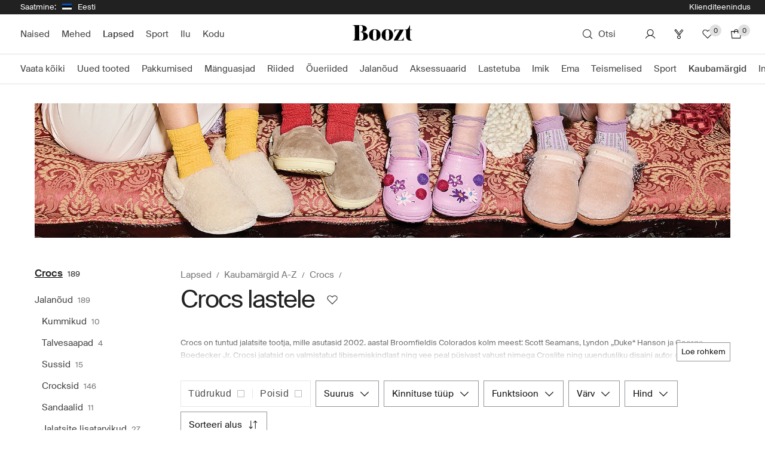

--- FILE ---
content_type: text/javascript
request_url: https://assets2.booztcdn.com/assets/js/translations.1711122526.ee_et.js?v=586ed1ec5991f111ad8294a98afd42c0
body_size: 102346
content:
var App=App||{};App.Translations=App.Translations||{};App.Translations.dictionary=App.Translations.dictionary||{};App.Translations.dictionary["et"]={"footer.terms_and_conditions.link":"Tingimused","footer.customer_services.link":"Klienditeenindus","footer.enter_your_email.text":"Sisesta oma e-posti aadress","product.zoom.close.label":"Sulge","product.zoom.view_larger.link":"Klõpsake suurema pildi vaatamiseks ja kontrasti reguleerimiseks","product.details.size_guide.link":"Vaadake meie suurusjuhendit","product.details.add_to_bag.button":"Lisa ostukorvi","product.details.item_number.label":"Toote nr","product.details.size_guide.label":"Suurusjuhend","product.details.recently_viewed.label":"Hiljuti vaadatud tooted","listing.filter.size.label":"Suurus","listing.filter.sort_by.label":"Sorteeri alus","listing.paging.total{%num%}styles":"%num% toodet","listing.paging.previous.link":"Eelmine","listing.paging.next.link":"Järgmine","checkout.shopcart.continue_shopping.link":"Tagasi ostukorvi","checkout.shopcart.remove.link":"Eemalda","checkout.shopcart.estimate_shipping_fee.label":"Saatmistasu","checkout.shopcart.view_shopping_bag.link":"Vaata ostukotrvi","checkout.shopcart.price.label":"Hind","checkout.shopcart.shipping_fee.label":"Saatmistasu","checkout.shopcart.payment_fee.label":"Maksetasu","checkout.shopcart.total_price.label":"Kogumaksumus (koos käibemaksuga)","checkout.shopcart.checkout.link":"Kassa","checkout.city.label":"Linn *","checkout.newsletter.help":"Jah, palun– soovin saada Boozt Fashion AB-lt suunatud e-kirju, lühisõnumeid ning reklaame veebi- ja sotsiaalmeediaplatvormidel eksklusiivsete pakkumuste ja isiklike soovituste kohta. Minu kontaktandmeid, teavet huvide, ostu-/otsinguloo, uudiskirja analüüsi ning küpsiste kaudu kogutud teavet võidakse töödelda, kui ma olen selleks eraldi nõusoleku andnud. Ma võin oma nõusoleku alati tagasi võtta.","checkout.firstname.label":"Eesnimi *","checkout.lastname.label":"Perekonnanimi *","checkout.street.label":"Aadress *","checkout.postcode.label":"Postiindeks * ","checkout.phone.label":"Mobiiltelefon * ","checkout.country.label":"Riik","checkout.email.label":"E-post *","checkout.delivery_information.title":"Kohaletoimetamise teave","checkout.payment_information.title":"Valige makseviis","checkout.internal_error.error":"Vabandust, kuid juhtus midagi ettenägematut. Palun proovige uuesti.","checkout.email.error":"Veenduge, et e-post oleks õige.","checkout.postcode.error":"Postiindeks ei sobi.","checkout.pay.button":"Siirdu turvalist makset tegema","header.search.input.default":"Otsi tooteid või kaubamärke","checkout.shopcart.close.link":"Sulge","checkout.fill_required_fields.error":"Täitke kõik kohustuslikud väljad","checkout.payment.error":"Makse ajal tekkis tõrge. Proovige uuesti või valige mõni muu makseviis.","customers_service.call_us.label":"Helista meile","customers_service.call_us.phone":"+372 660 03 49","customers_service.call_us.work_hours":"Esmaspäevast reedeni kell 9.00–20.00<br><br>","newsletter.gender":"Sugu","newsletter.submit":"Liitu","product.details.add_to_bag.error":"Toodet ei õnnestunud lisada!","product.details.add_to_bag.no_size_selected":"Valige suurus","product.details.add_to_bag.close":"Sulge","customers_service.send.button":"Saada","email.sendform.failure":"E-kirja saatmisel tekkis tõrge","product.details.read_more.link":"Loe lähemalt","webshop.newsletters.subscribe":"Tellige meie uudiskiri. Liitudes nõustute uudiskirjade kaudu saama eripakkumisi, stiilinõuandeid ja soovitusi.","webshop.newsletters.close":"Sulge","product.details.color.label":"Värv","product.details.size.label":"Valige suurus","newsletter.gender.male.label":"Mees","newsletter.gender.female.label":"Naine","product.no_items_in_stock.error":"Laos pole piisavalt tooteid.","home.sign_up_now.label":"Registreeruge nüüd","header.my_account.link":"Minu Boozt","footer.follow_boozt.label":"Jälgi Boozti","listing.filter.colors.label":"Värv","listing.filter.brand.label":"Kaubamärgid","checkout.required_field.message":"Nõutud väli","newsletter.choice.women":"Naiste rõivad","newsletter.choice.man":"Meeste rõivad","newsletter.choice.kids":"Laste rõivad","search.noresults.label":"Vabandust, kuid tulemusi ei leitud","product.details.product_details.title":"Teave toote kohta","colorgroup.pastel":"Pastelltoonid","colorgroup.brown":"Pruun","colorgroup.black":"Must","colorgroup.blue":"Sinine","colorgroup.green":"Roheline","colorgroup.grey":"Hall","colorgroup.dark":"Tumedad toonid","colorgroup.metallic":"Metalsed toonid","colorgroup.beige_khaki":"Beež","colorgroup.leather":"Nahk","colorgroup.purple":"Lilla","colorgroup.red":"Punane","colorgroup.print_and_pattern":"Trükitud / mustrid","colorgroup.white":"Valge","colorgroup.bright":"Erksad toonid","colorgroup.yellow_orange":"Kollane / oranž","footer.copy.all_rights_reserved.label":"Kõik õigused kaitstud.","listing.filter.by.label":"Filtreerimise alus:","checkout.gateway.ideal.label":"","product.details.lenghts.label":"Valige pikkus","listing.filter.selections.label":"Teie valik:","product.detail.you_save":"Soodustus kokku","checkout.shopcart.shipping_adress.text":"Kohaletoimetamise aadress","checkout.auto_redirect_click.message":"Kui lehte ei suunata automaatselt, klõpsake sellel lingil","product.details.add_to_bag.no_eansizes_selected":"Valige suurus","checkout.voucher.label":"Sisesta kood","newsletter.register.success":"Täname liitumise eest.","checkout.voucher.button":"KOHALDA","product.details.add_to_bag.no_voucher_error_selected":"Kupongi koodi ei õnnestunud kohaldada","gateway.pensio.formtitle":"Sisestage oma krediitkaardi andmed","product.details.add_to_bag.no_eanlengths_selected":"Valige pikkus","popup.generic.error.title":"NB!","product.from_price.prefix":"alates","checkout.voucher.order_summary.title":"Tellimuse kokkuvõte","popup.close.button":"Sulge","product.details.add_to_bag.no_eanpatterns_selected":"Valige muster","listing.filter.clear.label":"Kustuta filter","product.details.slider_item.text":"toode","product.details.slider_items.text":"tooted","filter.order.arrival_date.label":"Uusim","filter.order.price_asc.label":"Hind madal-kõrge","filter.order.price_desc.label":"Hind kõrge-madal","filter.order.name_asc.label":"Toote nimetus A-Z","filter.order.name_desc.label":"Toote nimetus Z-A","checkout.shopcart.applied_voucher.label":"Kupong","product.detail.few_in_stock.label":"Vähe laos","checkout.processing.authorization":"Volituse töötlemine","checkout.invalid_picking_point.error":"Palun täpsustage pealekorjekoht","checkout.processing.voucher":"Kupongi kohaldamine...","checkout.processing.payment":"Makse töötlemine...","checkout.payment_error.message":"Teie panga või kaardi väljaandjaga oli tehnilisi probleeme. Palun võtke ühendust oma pangaga.","checkout.header.return-it.link":"30 päeva – eeltrükitud tagastussilt","checkout.header.need-help.link":"Vajate abi? Helistage meile +372 6 60 0349","checkout.header.cs-hours.link":"Esmaspäevast reedeni: 9.00–20.00","days.monday_short":"E","days.tuesday_short":"T","days.wednesday_short":"K","days.thursday_short":"N","days.friday_short":"R","days.saturday_short":"L","days.sunday_short":"P","checkout.changing.payment":"Makseviisi muutmine...","filter.order.brand_asc.label":"Kaubamärgid A–Z","filter.order.brand_desc.label":"Kaubamärgid Z–A","newsletter.gender.women.button":"NAISED","newsletter.gender.men.button":"MEHED","newsletter.enter_email.label":"Sisesta oma e-posti aadress","voucher.error_voucher_invalid":"Sisestatud kupong on kas vale või aegunud.","voucher.error_min_amount":"Selle vautšeri minimaalne ostusumma on %min_amount% kehtivatele toodetele.","voucher.error_max_amount":"Selle kupongi kasutamise maksimaalne ostusumma on ületatud.","voucher.error_times_used":"Seda kupongikoodi ei saa kohaldada, kuna seda on kasutatud maksimaalselt lubatud ulatuses.","voucher.error_no_products_affected":"See kupong ei kehti kaubamärkidele ECCO, By Malene Birger, Molo, Hummel, Katvig, Joha and DAY.","checkout.shopcart.sub_total.label":"Vahesumma","checkout.gateway.sofort.label":"","brandaz.coming-soon.label":"Tulekul","brandwall.gender.men":"Mehed","brandwall.gender.women":"Naised","brandwall.gender.kids":"Lapsed","checkout.gateway.paypal.label":"PayPal","colorgroup.yellow":"Kollane","colorgroup.silver":"Hõbedane","colorgroup.pink":"Roosa","colorgroup.multi":"Mitmevärviline / mustriline","colorgroup.gold":"Kuldne","colorgroup.cream":"Kreemjas","colorgroup.orange":"Oranž","checkout.shopcart.breadcrumb.home":"Boozt","checkout.shopcart.breadcrumb.shopcart":"Ostukorv","checkout.pensio.paypal-instruction.message":"<i>Pärast PayPali logol klõpsamist suunatakse teid PayPali veebisaidile.<br>Sisestage oma PayPali sisselogimise e-posti aadress ja salasõna ning vajutage jätkamiseks.<br>Järgige makse töötlemiseks PayPali veebisaidil toodud juhiseid.<br>Kui olete PayPali veebisaidil lõpliku makse kinnitanud ja töödelnud, suunatakse teid tagasi meie veebisaidile ja teile kuvatakse teie tellimuse kinnitamise leht.</i>","myaccount.orders.final_status.in_process":"Töötlemisel","myaccount.orders.final_status.out_of_stock":"Läbimüüdud","myaccount.orders.final_status.bad_order":"Tühistatud","myaccount.orders.final_status.shipped":"Saadetud","myaccount.orders.final_status.refunded":"Tagasimakstud","myaccount.orders.final_status.received":"Tagastatud","product.imgenhancer.details":"EI NÄE ÜKSIKASJU?","product.imgenhancer.brightness":"*Reguleerige pildi kontrastsust","product.imgenhancer.reset":"LÄHTESTA","product.imgenhancer.text":"*Pildi kontrastsust reguleeritakse selle pildi jaoks ainult kohapeal. Toote tegelik värv võib sellest erineda.","product.imgenhancer.disclaimer":"Kontrastsuse reguleerimine töötab ainult uusimates brauseriversioonides. Kui soovite pildi kontrastsust muuta, värskendage oma brauserit.","product.detail.only_one_left.label":"Ainult 1 alles","product.list.many_available_sizes":"Saadaval erinevates suurustes","checkout.gateway.p24.label":"","checkout.phone.error":"Palun sisesta kehtiv telefoninumber või eemalda 0 algusest, kui see seal on.","customer.billingaddresses.title":"Arveldusaadress","customer.billing_phone.label":"Mobiil (kasulik kohaletoimetamiseks)","customer.deliveryaddress.title":"Kohaletoimetamise aadress","customer.same_address.label":"Kohaletoimetamise aadress on sama, mis arveldusaadress","customer.delivery_city.label":"Linn","customer.mypassword.title":"Määra parool","customer.newpassword.label":"Uus salasõna","customer.confirmpassword.label":"Kinnitage salasõna","customer.firstname.label":"Eesnimi","customer.lastname.label":"Perekonnanimi","customer.email.label":"E-posti aadress","customer.myaccount.title":"Minu konto","customer.login.username.label":"E-post","customer.login.password.label":"Salasõna","customer.login.login.button":"Sisene","customer.myorders.title":"Minu tellimused","myaccount.orders.show_details.link":"Näita üksikasju","myaccount.orders.hide_details.link":"Peida üksikasjad","customer.order.order_details.label":"Tellimuse üksikasjad","customer.loggedin.label":"Olete sisse logitud kasutajana","payment_method.label":"Makseviis","customer.order.order_date.label":"Tellimuse kuupäev","footer.bubble_search.text":"Otsi","customer.order.delivery_address.label":"Kohaletoimetamise aadress","customer.order.billing_address.label":"Arveldusaadressile","product.nav.back.link":"Tagasi","myaccount.orders.final_status.closed":"Tühistatud","footer.get_a_x_voucher.label":'Saa oma <span class="footer__subscription__highlight">10%</span> tervituskupong!',"customer.order.status.label":"Tellimuse üksikasjad","header.my_account.create.link":"Loo konto","header.my_account.salute.text":"Tere tulemast tagasi,","header.my_account.profile.link":"Minu profiil","header.my_account.logout.link":"Välju","customer.forget_password.success.text":"Kui selle e-posti aadressiga on seotud konto, saadame antud e-posti aadressile parooli lähtestamise lingi.","product.list.wishlist.add.label":"Salvesta lemmikuks","product.list.wishlist.remove.label":"Eemalda lemmikute hulgast","product.list.wishlist.added.label":"Toode lisati lemmikute hulka","header.saved_items.link":"Lemmikud","product.details.item_saved.button":"Salvestatud lemmikuna","product.details.save_for_later.button":"Salvesta lemmikuks","checkout.newsletter.gender.male.label":"Mees","checkout.newsletter.gender.female.label":"Naine","checkout.out_of.text":"/","checkout.gateway.mobile.label":"KREDIITKAART","checkout.gateway.mob.paypal.label":"PayPal","checkout.delivery_country.title":"TEIE KOHALETOIMETAMISE RIIK","sizeguide.chart.header.size":"Suurus","sizeguide.chart.header.eu":"EU","sizeguide.chart.header.fr":"FR","sizeguide.chart.header.uk":"UK","sizeguide.chart.header.usa":"USA","sizeguide.chart.header.bust":"Rinnaümbermõõt (cm)","sizeguide.chart.header.waist":"Vööümbermõõt (cm)","sizeguide.chart.header.hips":"Puusaümbermõõt (cm)","sizeguide.chart.header.thighs":"Reieümbermõõt (cm)","footer.back_to_top.mobile.link":"TAGASI ÜLES","listing.filter.apply.mobile.link":"KOHALDA","checkout.your_shopping_bag.mobile.link":"TEIE OSTUKORV","checkout.choose_payment.mobile.link":"VALIGE MAKSEVIIS","checkout.delivery_info.mobile.link":"KOHALETOIMETAMISE TEAVE","checkout.mobile.socialnumber_agree.label":"NÕUSTUN EELTOODUD TINGIMUSTEGA","sizeguide.chart.header.at_de_es_nl":"AT / DE / ES / NL","sizeguide.chart.header.uk_ie":"UK / IE","sizeguide.chart.header.underbust":"Rindade alaosa ümbermõõt (cm)","sizeguide.chart.header.overbust":"Rindade ülaosa ümbermõõt (cm)","sizeguide.chart.header.foot_length":"Jala pikkus (cm)","sizeguide.chart.header.mm":"MM","sizeguide.chart.header.u_mm":"U mm","sizeguide.chart.header.no_mm":"NO mm","sizeguide.chart.header.âˆ…_mm":"Ø mm","sizeguide.chart.title.men_shoes":"Jalatsid","sizeguide.chart.title.men_underwear":"Aluspesu","sizeguide.chart.title.men_suits_long":"Lisapikkusega suurused","sizeguide.chart.header.inside_leg":"Jala sisekülg (cm)","sizeguide.chart.header.sleeve_length":"Varruka pikkus (cm)","sizeguide.chart.title.men_suits":"Ülikonnad, pintsakud ja püksid","sizeguide.chart.title.men_apparel":"Rõivad","sizeguide.chart.title.men_jeans":"Teksad","sizeguide.chart.header.age_months":"Vanus (kuudes)","sizeguide.chart.header.height":"Pikkus (cm)","sizeguide.chart.header.age":"Vanus","sizeguide.chart.title.kids_shoes":"Jalatsid","sizeguide.chart.title.kids_shoes_ecco":"ECCO suurusjuhend","sizeguide.chart.title.men_shirts":"Särgid","sizeguide.chart.header.uk_usa":"UK / US","sizeguide.chart.header.collar_cm":"Krae (cm)","sizeguide.chart.header.collar_inch":"Krae (tollides)","checkout.mobile.field{%fieldname%}error":"%fieldname% on kohustuslik","gateway.mobile.formtitle":"Sisestage oma krediitkaardi andmed","checkout.mobile.back_to_cat.link":"TAGASI KATEGOORIASSE","listing.loading.label":"Laadimine","product.details.item_details.label":"Vaata üksikasju","checkout.shopcart.empty_bag.mobile.label":"<strong>0 TOODET</strong><br /><span>või teie küpsised võivad olla keelatud.</span>","checkout.shopcart.empty_bag_short.mobile.label":"0 TOODET","checkout.voucher.mobile.button":"KOHALDA","sizeguide.chart.header.diameter":"Diameeter","product.details.lengths.label":"Valige pikkus","checkout.socialnumber.mobile.label":"Isikukood","customer.save_changes.button":"Salvesta muudatused","checkout.shipping.specify_information.mobile.error":"","checkout.shipping.gls.ship_to_parcel_slot_no_results.mobile.error":"Aadressi kohta tulemused puuduvad","checkout.shipping.near.mobile.label":"Lähedal","checkout.shipping.gls.change_pakkeshop.mobile.link":"TEISED PEALEKORJEKOHAD","checkout.shipping.gls.enter_new_address.mobile.link":"PROOVIGE MÕNDA TEIST AADRESSI","checkout.shipping.gls.providing_streetname_postcode.mobile.label":"Tänavanime ja postiindeksi esitamine","checkout.shipping.gls.gls.label":"GLS","checkout.shipping.privpak.providing_streetname_postcode.mobile.label":"","review.header.text":"Hinnake oma toodet (tooteid)","review.size_and_fit.text":"Suurus / sobivus","review.small.label":"Väike","review.normal.label":"Tavaline","review.large.label":"Suur","review.not_rated.label":"Pole hinnatud","review.submit_your_review.label":"Esitage oma arvustus","review.review.text":"Arvustage toodet","review.how_you_like_product.text":"Kuidas teile see toode meeldis?","review.size_and_fit_long.text":"","listing.filter.topcat.label":"Parim kategooria","listing.filter.maincat.label":"Kategooria","review.no_data.label":"Vabandust, kuid seda lehte pole olemas. Palun minge tagasi meie avalehele.","customer.signin.error.credentials":"Tundub, et teie e-posti aadress või salasõna oli vale. Palun proovige uuesti.","product.oos.header.error":"Kahjuks on see toode välja müüdud","product.oos.out_of_stock.error":"Palume vabandust ja loodame, et leiate meie enam kui 45 000 tootega kollektsioonist midagi muud!","review.form_error.label":"Vabandust, midagi läks valesti","review.form_success.label":"Täname, teie kupongikoodid on saadetud!","review.half_small.label":"Pool suurust liiga väike","review.half_large.label":"Pool suurust liiga suur","review.rating.1star.label":"Pole hea","review.rating.2star.label":"Sellest miskist erilisest jääb puudu","review.rating.3star.label":"Keskmine, tavaline","review.rating.4star.label":"See on hea kraam","review.rating.5star.label":"Täiuslik! Paremaks ei saa minna","review.email.duplicate.label":"E-kirja duplikaatkirje","review.email.invalid.label":"Vale e-posti vorming","review.email.required.label":"Nõutud väli","customer.profile.title":"Minu profiil","newsletter.frequency.label":"Palun saatke mulle:","newsletter.choice.label":"Palun saatke mulle:","checkout.shipping.standard.to_billing_address.title":"Saatke arveldusaadressile","checkout.shipping.standard.overview.description":"","checkout.change.shipping":"","voucher.dont_forget_to_apply.label":"Ärge unustage oma kupongi kasutada","voucher.signup.click_here.label":"Klõpsa siia","customer.change_password.button":"Muuda salasõna","popup.voucher.accept.title":"Allahindlus","popup.voucher.accept.text":'"Teie allahindlus määratakse ostetud toodetele.\n <br/><br/>\n Tagastamine\n <br/> Kui otsustate kogu kauba või osa sellest tagastada, makstakse teile tagasi hind, millest on lahutatud eraldatud allahindlus, s.o hind, mille olete toote eest maksnud. Te ei saa uut kupongi allahindlusega, mida te ei kasutanud."',"popup.voucher.accept.button":"Kinnita","listing.filter.size_range.newborn":"Vastsündinu","private.browsing.warning":'"Sirvite seda veebisaiti seadistusega „privaatne sirvimine“ „SEES“.\n Pange tähele, et mõni veebisaidi funktsioon (st Lemmikud) pole saadaval, kui „privaatne sirvimine“ on sisse lülitatud.\n Privaatse sirvimise väljalülitamiseks minge Seaded > Safari > Privaatsus."',"product.size_review_header.label":"Kliendi arvamus suuruse kohta","listing.filter.size_range.babies":"Beebi","listing.filter.size_range.kids36":"Lapsed (3–6)","listing.filter.size_range.kids712":"Lapsed (7–12)","header.store_language.se":"Svenska","header.store_country.se":"Sverige","header.store_language.dk":"Dansk","header.store_country.dk":"Danmark","header.store_country.no":"Norge","header.store_language.no":"Norsk","header.store_language.fi":"Suomenkieli","header.store_country.fi":"Suomi","header.store_country.nl":"Nederland","header.store_language.nl":"Dutch","header.store_language.de":"Deutsch","header.store_country.de":"Deutschland","header.store_country.fr":"France","header.store_language.fr":"Français","header.store_language.pl":"Polski","header.store_country.pl":"Polska","header.store_country.uk":"United Kingdom","header.store_language.uk":"English","header.store_language.eu":"English","header.store_country.eu":"Euroopa","product.detail.mobile.reviews.label":"Arvustused","helper.view_all.label":"VAATA KÕIKI","voucher.exclude.on_sale":"Kupong kehtib originaalhinnaga toote/toodete kohta ja seda ei saa kasutada allahindlusega toote/toodete korral.","helper.visited_categories.label":"Külastatud kategooriad","listing.filter.size_range_sizes.label":"Valitud suurused:","helper.clear_all.label":"Kustuta kogu ajalugu","helper.view_all_cats.label":"Viimased kategooriad","header.blogit.label":"Kopeerige link oma blogi jaoks","product.details.selecturl.label":"Valige URL","checkout.postcode.error.ie":"","product.list.quicklook.tooltip":"KIIRE PILGUHEIT","product.details.{%giveaway%}.quantity.{%value%}":"Saate tasuta %giveaway%, kui ostate %value% muud toodet %custom%","product.details.{%giveaway%}.amount.{%value%}":"Saate tasuta %giveaway%, kui ostate üle %value% %custom%","product.details.{%giveaway%}and{%price%}.quantity.{%value%}":"Ostke %value% toodet kaubamärgiga %brand% ja saage tasuta %giveaway%! Tasuta kingituse väärtus on %price% ja see on saadaval piiratud aja jooksul, kuni kaupa jätkub.%custom%","product.details.{%giveaway%}and{%price%}.amount.{%value%}":"Ostke %value% eest ja saage tasuta %giveaway%! Tasuta kingituse väärtus on %price% ja see on saadaval piiratud aja jooksul, kuni kaupa jätkub.","product.details.{%giveaway%}.quantity":"Selle toote ostmisel saate tasuta <strong>%giveaway%</strong>","product.details.{%giveaway%}and{%price%}.quantity":"Ostke see ja saage tasuta <strong>%giveaway%</strong>! Tasuta kingituse väärtus on <strong>%price%</strong> ja see on saadaval piiratud aja jooksul, kuni kaupa jätkub.","popup.cookieterms.header":"Küpsiste kasutamine","popup.cookieterms.body":"Boozt kasutab küpsiseid, tagamaks et pakume teile oma veebisaidil parimat kogemust. Jätkates eeldame, et nõustute kõigi küpsiste saamisega Boozti veebisaitidel.","popup.cookieterms.accept":"OK","popup.cookieterms.more":"Lisateave","voucher.error_min_quantity":"Selle kupongi kasutamise minimaalset ostukogust ei ole saavutatud.\r\n NB! See kupong ei kehti kaubamärkide ECCO, By Malene Birger, Molo, Hummel, Danefæ, Joha, NN07, Julie Fagerholt, Green Comfort, Katvig ja DAY puhul.","listing.filter.size_range.kids34":"Lapsed (3–4 A)","listing.filter.size_range.kids56":"Lapsed (5–6 A)","listing.filter.size_range.kids78":"Lapsed (7–8 A)","listing.filter.size_range.kids910":"9-10 A","listing.filter.size_range.kids11":"Lapsed (> 11 A)","product.details_slider_related.label.old":"Seotud tooted","filter.order.default_asc.label":"Sorteeri alus","sizeguide.chart.title.kids_shoes_angulus":"ANGULUSe jalanõud","sizeguide.chart.title.kids_shoes_mikkline":"Mikk-line'i jalanõud","sizeguide.chart.title.kids_shoes_petit_by_ss":"PETIT by Sofie Schnoori jalanõud","sizeguide.chart.title.kids_shoes_converse":"Converse'i jalanõud","sizeguide.chart.title.kids_shoes_hummel":"Hummeli jalanõud","sizeguide.chart.title.kids_shoes_newbalance":"New Balance'i jalatsid","product.details.cupsize.label":"Valige vahemik","cs.tag.phone.number":"+372 660 03 49","product.details.save_brand.button":"Salvestage lemmikkaubamärgina","product.details.tooltip_favorite_items.button":"Salvestage oma lemmiktoodete hulka","wishlist.subtitle_youritems.label":"Teie tooted","listing.wishlist.favorite_brands.label":"Minu lemmikkaubamärgid","product.details.saved_brand.button":"Salvestatud lemmikkaubamärgina","product.discount_expiry.label":"Soodustus aegub:","hour.abbr":"h","day.abbr":"p","minute.abbr":"min","sizeguide.chart.title.kids_shoes_hummel_boots":"Hummeli suurusjuhend","product.details.bustsize.label":"Valige allpool toote suurus","voucher.warning":"Ralph Laureni kaubamärgid ei kuulu Boozti sünnipäevakampaaniasse.","footer.legal_note.text":"*Teie kood kehtib 7 päeva ja seda ei saa kasutada koos mõne muu koodiga, selle rakendamiseks peab ostusumma olema vähemalt 79 €.\nRegistreerudes nõustute saama uudiskirjade kaudu eksklusiivseid pakkumisi, stiilinippe ja soovitusi. Võite igal ajal tellimusest loobuda.\n","product.images_text.label":"Toote pilt","categories.other_categories.title":"Muud kategooriad","checkout.gateway.giftcard.label":"Kinkekaart / kaupluse krediit","checkout.error_giftcard_invalid":"Vale kood","checkout.error_giftcard_locked":"Seda kinkekaarti / poe krediiti ei saa kasutada rohkem kui ühes brauseris (Interneti aken). Proovige 30 minuti pärast uuesti.","checkout.error_giftcard_used":"Seda kinkekaarti / poe krediiti on juba kasutatud mõne teise ostu sooritamiseks.","listing.filter.button":"Filtreerimine","listing.categories.button":"Kategooriad","checkout.error_giftcard_store":"See kinkekaart / poe krediit ei kehti selle riigi / valuuta puhul.","checkout.error_giftcard_expired":"See kinkekaart / poe krediit on aegunud.","checkout.applying_giftcard.message":"Oodake, kuni teie kinkekaarti / poe krediiti kohaldatakse...","filter.order.sale_asc.label":"Suurim allahindlus","checkout.shopcart.normal_price":"Kokku enne allahindlust","product.checkout.total_savings":"Allahindlus kokku","thankyou.how_likely_recommend.text":"Kui tõenäoline on teie senise kogemuse põhjal meie veebisaidi soovitamine sõbrale?","thankyou.extremely_likely.text":"Äärmiselt tõenäoline","thankyou.notall_likely.text":"Pole üldse tõenäoline","thankyou.send_feedback.label":"Anna tagasisidet","filter.order.pace_asc.label":"Enimmüüdud","customer.merge_giftcards.title":"Kaupluse krediidi kombineerimine","customer.current_giftcard_code1.label":"Kaupluse krediidikood 1*","customer.current_giftcard_code2.label":"Kaupluse krediidikood 2*","customer.merge_giftcards.button":"Kombineeri","customer.new_giftcard_code.label":"See on teie uus kombineeritud kood","customer.merge_giftcards.explanation":"Kui teil on kaks kaupluse krediiti ja soovite kasutada järgmises tellimuses mõlemat, saate need kaks summat kokku liita. Kasutage lihtsalt allpool kahte olemasolevat koodi ja saate uue koodiga meilisõnumi.","checkout.change_socialnumber.label":"Isikukoodi muutmine","thankyou.score_comment.text":"Märkus","popup.cookieterms.allow":"Sellel saidil ostmiseks peavad olema küpsised lubatud. Lubage need oma seadetes või kasutage mõnda muud brauserit või seadet","customer.dash_recently.label":"Hiljuti vaadatud","customer.dash_favourites.label":"Lemmikud","customer.dash_cart.label":"Ostukorv","customer.dash_orders.label":"Teie tellimused","customer.dash_brands.label":"Lemmikkaubamärgid","customer.order.order_header.label":"Minu tellimused","checkout.altapay.3dsecure-transfer.message":"Kui teie panga / kaardi väljaandja vajab autentimist, siis suuname teid uuesti teie panka","checkout.altapay.paypal-instruction.message":"<i>Pärast PayPali logol klõpsamist suunatakse teid PayPali veebisaidile.<br>Sisestage oma PayPali sisselogimise e-posti aadress ja salasõna ning vajutage jätkamiseks.<br>Järgige makse töötlemiseks PayPali veebisaidil toodud juhiseid.<br>Kui olete PayPali veebisaidil lõpliku makse kinnitanud ja töödelnud, suunatakse teid tagasi meie veebisaidile ja teile kuvatakse teie tellimuse kinnitamise leht.</i>","checkout.gateway.creditcard.label":"Krediitkaart","checkout.gateway.creditcard.description":"Tellimuse vormistamisel broneeritakse summa teie kaardil, kuid seda ei arvestata maha enne, kui oleme teie tellimuse teele pannud. Lisatasusid ei lisata. Võtame vastu järgmiseid kaarte: Visa, Mastercard, Dankort, Eurocard & American Express.","gateway.creditcard.formtitle":"Sisestage oma krediitkaardi andmed","customer.myboozt_header.label":"Minu Boozt","customer.my_lists_tablet_edit.label":"Muuda nimekirja","customer.my_lists_tablet_done.label":"VALMIS",customer_my_lists_personalized_empty:"Kui hakkate meie saiti sirvima, kuvatakse siin teie isiklikud soovitused","sizeguide.chart.title.women_belts":"Vööd","sizeguide.chart.title.men_belts":"Vööd","sizeguide.chart.header.belt_length_cm":"Vöö pikkus (cm)","sizeguide.chart.header.belt_length_cm_inches":"Vöö pikkus cm / tollides","sizeguide.chart.header.pants_size":"Pükste suurus",customer_my_lists_brands_empty:"Lisage soovitud kaubamärgid allolevasse loendisse","sizeguide.chart.header.jeans_size":"Teksade suurus","sizeguide.chart.header.dyrbergkern":"Dyrberg/Kern","product.detail.discount":"Säästate","newsletter.phone.label":"Mobiiltelefon","newsletter.sms.label":"SMS minu mobiiltelefonile, mis sisaldab teavet eelmüügi, uute kaubamärkide ja eripakkumiste kohta. Saate max 2 SMSi kuus.","checkout.newsletter.kids_preference":"Lapsed: eksklusiivne uudiskiri pakkumiste, soodusmüügi ja uute toodetega.","review.comment.text":"Märkus","sizeguide.chart.header.se":"EE","voucher.error_voucher_min_amount":"Selle kupongi kasutamiseks on minimaalne summa %num%.","voucher.error_voucher_excluded_brands":"Kahjuks ei kehti kupong kaubamärgi %brand% puhul.\r\nKupongi koodi ei saa kasutada koos teiste koodidega.","navigation.mobile.top_category_link":"AVALEHT","sizeguide.chart.header.alpha":"Alpha suurus","sizeguide.chart.header.brand_specific":"Kaubamärgipõhine","sizeguide.chart.header.cm":"CM","product.zoom.tap.link":"Suurendamiseks puudutage toote pilti","trustpilot.no_more.link":"Rohkem arvamusi pole saadaval","sizeguide.chart.title.kids_ralphlauren_boys":"Poisid","sizeguide.chart.header.it":"IT","sizeguide.chart.title.kids_ralphlauren_belts":"Ralph Laureni vööd","product.details.how_to_swipe.text":"Pühkige vasakule / paremale","sizeguide.chart.header.odd_molley_size":"Odd Molly suurus","product.list.recently.remove.label":"Eemalda hiljuti vaadatute seast","checkout.shipping_gls.suggestion_list_title":"","thankyou.thanks_for_voting.text":"Täname hääletamise eest.","customer.invalid_gender.message":"Valige oma sugu.","voucher.error_voucher_full_price_only":"Kupong kehtib ainult täishinnaga toodetele.","voucher.error_voucher_included_brands":"NB! See kupong kehtib ainult kaubamärgile %brand%.","app.product.details.size.label":"Valige suurus","app.product.details.lengths.label":"Valige pikkus","product.details.manufacturer_sizes.label":"Kaubamärkide suurused","product.details.our_size.label":"EU","thankyou.thanks_for_vote.text":"Täname ülevaate eest.","voucher.error_category_restricted":"Teie kupong kehtib ainult kategooriale %category%.","voucher.error_category_restricted_exclude":"Teie kupong ei kehti kategooriale %category%","listing.filter.material.label":"Materjal","listing.filter.dynamic.label":"Populaarne","listing.filter.kids.female":"Tüdrukud","listing.filter.kids.male":"Poisid","listing.filter.gender.label":"Sugu","listing.filterbox.sizerange.header":"Suurus","listing.filterbox.color.header":"Värv","listing.filterbox.pricerange.header":"Hind","listing.filterbox.recently_used.label":"Viimased filtrid","listing.filterbox.in_use.label":"Aktiivsed filtrid","listing.filterbox.colors_text.label":"Näita tekstina","listing.filterbox.colors_boxes.label":"Näita pildina","listing.filterbox.no_applied_filters.label":"Filtreid ei ole kohaldatud...","listing.filterbox.tooltip.label":"Eemaldamiseks klõpsake uuesti","listing.filter.clear_all.label":"Tühjenda filtrid","listing.filterbox.gender.header":"Sugu","email.customers_service_response_time":"Tavaliselt vastame 3 tööpäeva jooksul.<br>\n","listing.filterbox.how1.label":"Erinevate valikute nägemiseks valige kõigepealt filtri tüüp.","listing.filterbox.how2.label":"Valige filter ja stiilide hulka ajakohastatakse automaatselt. Valitud filtritele vastavate tulemuste nägemiseks klõpsake selle akna sulgemiseks väljaspool seda kasti või nurgas olevat X-i.","listing.filterbox.how3.label":"Filtrite kohandamiseks avage need uuesti ja klõpsake valikutel, mille soovite kas eemaldada või lisada. Kui soovite kõik oma valikud eemaldada, klõpsake nuppu LÄHTESTA KÕIK","customers_service.header.call_us":"Telefon","customers_service.header.email_us":"E-post","customers_service.search.no_result_message":"Miski ei vastanud teie otsingule","listing.filter.how.label":"Juhised","signup.remember_your_x_voucher.label":"Ärge unustage oma <span>10%</span> sooduskupongi:","listing.filter.size_range.tweens":"Teismeline","listing.filter.size_range.kids":"Lapsed","checkout.shipping.bring.choice":"Tooge kohale","checkout.shipping.bring.overview.description":"","checkout.shipping.bring.select_shipping_address.title":"","checkout.shipping.bring.choice.mobile":"Tooge kohale","listing.filterbox.topcat.header":"Parim kategooria","checkout.phone_prefix.label":"Riigikood (+372)","checkout.phone_number.label":"Mobiiltelefon","listing.filterbox.dyncategory.header":"Veel filtreid","mobile.store.ios":"http://itunes.apple.com/app/id943438893","mobile.store.android":"http://play.google.com/store/apps/details?id=com.boozt","listing.filterbox.brand.header":"Kaubamärgid","listing.filter.settings.label":"Seaded","listing.setting.per_row.label":"Vaade rea kohta","listing.setting.per_page.label":"Vaade lehekülje kohta","listing.setting.widget_bottom.label":"Alumine paigutus","listing.setting.widget_right.label":"Parempoolne paigutus","listing.setting.widget_visibility.label":"Abiline","checkout.shipping.delivery_style_show.mobile.link":"Näita kohaletoimetamise valikute tüüpe","checkout.shipping.delivery_style_hide.mobile.link":"Peida kohaletoimetamise valikute tüübid","checkout.office_delivery_search.error":"Kontorisse kohaletoimetamise aadressi ei leitud","checkout.office_delivery_information.title":"Kontorisse kohaletoimetamine","product.details.lookbook.label":"Tegelikud värvid võivad varieeruda.","checkout.min_threshold.long_message":"Kassasse siirdumise miinimumsumma, antud juhul 25 €, on teie ostukorvi miinimumsumma, et pärast kõigi allahindluste ja kupongide kohaldamist kassasse minna ja ost sooritada.","listing.filter.kids.label":"Vanus / sugu","header.menu.label":"Menüü","sizeguide.chart.header.peter_kaiser_size":"Peter Kaiseri suurus","listing.filter.size_range.50":"50","listing.filter.size_range.56":"50-56 cm","listing.filter.size_range.3m":"3 k","listing.filter.size_range.6m":"6 K","listing.filter.size_range.9m":"9 K","listing.filter.size_range.12m":"12 K","listing.filter.size_range.18m":"18 K","listing.filter.size_range.24m":"24 K","listing.filter.size_range.3y":"3 A","listing.filter.size_range.4y":"4 A","listing.filter.size_range.5y":"5 A","listing.filter.size_range.6y":"6 A","listing.filter.size_range.7y":"7 A","listing.filter.size_range.8y":"8 A","listing.filter.size_range.9y":"9 A","listing.filter.size_range.10y":"10 A","listing.filter.size_range.11y":"11 A","listing.filter.size_range.12y":"12 A","listing.filter.size_range.13y":"13 A","listing.filter.size_range.14y":"14 A","listing.filter.size_range.15y":"15 A","listing.filter.size_range.16y":"16 A","customer.login.facebook.button":"Sisene Facebookiga","customer.login.google.button":"Sisene Google'iga","listing.sorting.label":"Sorteeri alus","listing.filter.color.label":"Värv","navigation.categories.all":"Vaata kõiki","checkout.payment_information.id_38.shipping_fee":"","listing.filter.sizerange-main.label":"Vanus","listing.paging.choose":"Valige lehekülg","header.search.close.label":"Tühista","mobile.subscription.choose_gender.label":"Valige sugu","customer.dash_welcome_back_{%firstname%}":"Tere tulemast, %firstname%!","listing.products_shown.label":"stiilid","footer.added_to_bag.mobile.{%size%}":"See toode, suurusega %size%, lisati teie ostukorvi.","listing.filter.view_selection.label":"Näita tulemusi","header.usp_shipping.mobile.label":'"<strong>Tasuta kohaletoimetamine</strong> tellimustele üle 69 €<br>\n <strong>Lihtne tagastamine</strong> 30 päeva jooksul"',"search.for.label":"Otsi:","navigation.categories.see_all":"Vaata kõiki","listing.filterbox.tag-material.header":"Materjal","listing.filter.fit.label":"Sobivus",customer_my_lists_recently_empty:"Teil pole hiljutisi tooteid. Sirvimist alustades kuvatakse siin teie ajalugu.",customer_my_lists_favourites_empty:"Teil pole lemmiktooteid. Klõpsake toote kõrval olevat südant, kui soovite selle lemmikuna salvestada.","listing.filterbox.no_favourite_brands.label":"Lemmikkaubamärgid pole saadaval","checkout.acceptterm.label.{%link_delivery%}.{%link_privacy%}.{%link_terms%}":'By ordering you agree to the cancellation period, our <a target="_blank" rel="noopener nofollow" href="%link_privacy%">cookies & privacy</a> policy and our <a target="_blank" rel="noopener nofollow"  href="%link_terms%">sales</a> & <a target="_blank" rel="noopener nofollow" href="%link_delivery%">delivery</a> conditions.',"official.voucher.page.button":"Liituge ja saage 20% allahindlust","product.details.material_features.label":"Funktsioonid","app.title.home":"Kodu","customer.password.label":"Teie praegune salasõna","product.style_with.label":"Kombineeri","sizeguide.chart.header.violeta_mango_size":"Violeta by Mango suurus","sizeguide.chart.header.violeta_by_mango":"Violeta by Mango suurus","shopcart.quantity.label":"Kogus","footer.shop_giftcards.link":"Kinkekaartide ostmine","checkout.newsletter.kids":"Lapsed","shipping.selector.bring.time.label":"{{config.store_context.shipping.bring_duration}} days","listing.filter.sport.label":"Tegevus","sizeguide.chart.title.under_armour":"Under Armouri suurusjuhend","checkout.back.to.overview":"Tagasi ülevaate juurde","product.tabs.view_all.label":"Vaata kõiki","shipping.selector.standard.time.label":"","sizeguide.chart.header.chest":"Rinnaümbermõõt (cm)","sizeguide.chart.header.neck_inches":"Kaelaümbermõõt (inches)","customer.identification_not_matched.message":"Teie isik ei kattunud selle tellimuse isikuga. Veenduge, et kasutaksite selles tellimuses kasutatud isikukoodi.","customer.identification_verify.title":"Kinnitage oma isikut","product.details_slider_related.label":"Seotud tooted","checkout.shipping.postnord.enter_new_address.mobile.link":"","checkout.shipping.dawa.ship_to_parcel_slot_no_results.mobile.error":"","customer.my_lists_edit.label":"Muuda","customer.my_lists_edit_done.label":"VALMIS","customer.my_lists_clear.label":"Kustuta kõik","customer.my_lists_clear_warning.label":"Kas soovite kindlasti kõik kustutada?","customer.abandoned_shopcart_emails.label":"Minu ostukorvi jäänud tooted","listing.filter.size_range.onesize":"Üks suurus","listing.filter.length.label":"Pikkus","checkout.acceptterm.label.{%link_cancellation%}.{%link_delivery%}.{%link_privacy%}.{%link_terms%}":'Tellides nõustute tühistamisperioodiga, meie <a data-modal="#modal_privacy" class="open-in-modal" target="_blank" rel="noopener nofollow" href=“%link_privacy%“>küpsiste ja privaatsuse</a> eeskirjadega ning meie <a data-modal="#modal_terms" class="open-in-modal" target="_blank" rel="noopener nofollow" href=“%link_terms%“>müügi-</a> ja <a data-modal="#modal_delivery" class="open-in-modal" target="_blank" rel="noopener nofollow" href=“%link_delivery%“>kohaletoimetamise</a> tingimustega.',"checkout.gateway.altapay.mpay.label":"MobilePay","brandaz.title":"Kaubamärgid A-Z","checkout.dawa.no_results.label":"","checkout.shipping.gls_work.choice.mobile":"","checkout.dawa.city_filter.label":"","customer.newsletters.label":"Uudiskiri ja teated","checkout.dawa.choose-address-heading":"","checkout.dawa.selected-address-heading":"","checkout.information.binding_sale":'Sõlmite siduva müügilepingu, kui olete saanud meilt tellimuse kinnituse ja e-posti teel müügikviitungi vastavalt meie <a href="https://www.boozt.com/eu/en/customer-service/terms-conditions/sales-and-delivery-conditions">Müügi- ja kättetoimetamistingimustele</a>. Seetõttu on Boozt.com-il õigus teie tellimus tühistada tehniliste probleemide, tarnete nurjumise, õiglase kasutamise eeskirjade ja muude sarnaste olukordade korral.',"voucher.error_voucher_only_sale":"Kehtib ainult soodusmüügil olevatele toodetele","customer.signin.error.csrf":"CSRF-i loa valideerimine nurjus","product.detail.see_more_products.label":"Vaata rohkem tooteid","sizeguide.chart.header.marina_rinaldi_size":"Marina Rinaldi suurus","listing.paging.page.label":"Lehekülg","size_guide_table.title":"Suurusjuhend","listing.gender.female.label":"Naised","listing.gender.male.label":"Mehed","brand.filter.quick_search.no_results.label":"Tulemusi ei leitud.","brandaz.no_favorite_brands.label":"Teil pole lemmikkaubamärke. Klõpsake kaubamärgi kõrval olevat südant, kui soovite selle lemmikuna salvestada ja saada uudiseid selle kaubamärgi uusimate toodete kohta!","brands.":"Minu lemmikkaubamärgid","brandwall.search.placeholder":"Otsi kaubamärke","brandsaz.search.empty":"Kahjuks ei andnud teie otsing tulemusi. Kontrollige oma õigekirja või otsige mõnda muud kaubamärki.","helper.view_less.label":"VAATA VÄHEM","myaccount.orders.final_status.ready_to_pick_up":"Pealekorjeks valmis","myaccount.orders.final_status.partially_refunded":"Kohaletoimetatud ja osaliselt tagasimakstud","myaccount.orders.final_status.delivered":"Kohaletoimetatud","myaccount.orders.final_status.not_tracked":"Saadetud","brandsaz.brandgroups.250.link":"Jalatsid","brandsaz.brandgroups.251.link":"Aksessuaarid","brandsaz.brandgroups.254.link":"Päikeseprillid","brandsaz.brandgroups.252.link":"Ehted","brandsaz.brandgroups.253.link":"Kodu","brandsaz.brandgroups.255.link":"Sport","brandsaz.brandgroups.256.link":"Kotid","brandsaz.brandgroups.258.link":"Päikeseprillid","brandsaz.brandgroups.257.link":"Jalatsid","brandsaz.brandgroups.259.link":"Sport","brandsaz.brandgroups.260.link":"Aksessuaarid","brandsaz.brandgroups.265.link":"Ný vörumerki","brandsaz.brandgroups.266.link":"Uued kaubamärgid","brandaz.brandgroups.label":"Vaata kaubamärke kategooriate kaupa:","listing.filter.waist.label":"Vööümbermõõt","listing.filter.tag-fit.header":"Sobivus","product.details.sku_number.label":"SKU","sizeguide.chart.header.clarks":"Clarks","listing.brandgroups.266.label":"Uued kaubamärgid","listing.brandgroups.265.label":"Uued kaubamärgid","listing.brandgroups.272.label":"Stilistide lemmikud","listing.brandgroups.273.label":"Stilistide lemmikud","sizeguide.chart.header.tailored_sizes":"Kohandatud suurused","product.details.features.bust_width.{%num%}":"Rinnaosa laius: %num%","sizeguide.chart.header.back_length":"Seljaosa pikkus","sizeguide.chart.header.sizes_with_short_length":"Lühikese pikkusega suurused","sizeguide.chart.header.sizes_with_extra_length":"Lisapikkusega suurused","sizeguide.chart.header.uk_us_inches":"tollides","sizeguide.chart.header.uk_us_tailored":"UK ja USA kohandatud","sizeguide.chart.title.men_suits_short":"Lühikese pikkusega suurused","sizeguide.chart.header.filippa_k_size":"Filippa K suurus","listing.filter.size_range.other_models":"Muud mudelid","listing.filter.personal_category.turn_on.label":"sees","listing.filter.personal_category.turn_off.label":"väljas","listing.favorite_brandwall_add.button":"Lisa kaubamärk lemmikute hulka","listing.favorite_brandwall_remove.button":"Eemalda lemmikute hulgast","customer.email_permission.text":"Liitudes nõustute uudiskirjade kaudu saama eksklusiivseid pakkumisi, stiilinõuandeid ja soovitusi. Tellimuse saate igal ajal tühistada.","customer.login.sub_header.profile.label":"Teid logiti automaatselt sisse, kuid tundlikule teabele juurdepääsu saamiseks peate sisenema oma kasutajanime ja salasõnaga.","listing.personal_category_review.yes":"Jah","listing.personal_category_review.no":"Ei","listing.personal_category_review.thankyou":"Täname tagasiside eest","myaccount.orders.total_refunded.label":"Tagasimakse kokku","brandaz.favorites.label":"Minu lemmikkaubamärgid","sizeguide.chart.header.tum":"Tum","customer.login.sub_header.verify_email.label":"Olete sisse logitud, kuid tundlikule teabele juurdepääsu saamiseks peate kinnitama oma e-posti aadressi või sisenema Facebooki või Google'i abil.","customer.login.get_verification_email.button":"Saa kinnitav e-kiri","customer.verify_email.label":"Kinnitav e-kiri saadeti teie e-posti aadressile. Minge sinna ja klõpsake kinnitamislingil.","email.mismatch":"E-posti aadressid ei kattu","minicart.basket.checkout":"Kassa","review.invite.label":"10% soodustus","listing.brandgroups.298.label":"Disainerkaubamärgid","listing.brandgroups.299.label":"Disainerkaubamärgid","listing.filterbox.tag-fit.header":"Sobivus","product.details.discover_more.label":"Avasta rohkem","product_history.personal_advice.label":"Teie eelmised ostud selles kategoorias","product_history.size.label":"Suurus","product_history.date.label":"Kuupäev","product_history.order.label":"Tellimus","product_history.sold_out.label":"Otsas","product_history.returned.label":"Tagastatud","brandaz.no_favorites_link.label":"Lisage siia oma lemmikkaubamärgid","product_history.see_personal_size_advice_{%num%}.label":"Vaadake jaotist <strong>isiklik nõuanne</strong>, mis põhineb %num% eelmisel ostul","listing.%count%.color|listing.%count%.colors":"+%count% värv|+%count% värvi","listing.personal_category_review.comment_title":"Teie tagasiside:","listing.personal_category_review.comment":"Alustage sisestamist...","frontpage.USP.freeshipping2":"4-5 tööpäeva – tellimustele üle 59 €","product_history.fit.label":"Sobivus","product.about_the_brand.text":"Teave kaubamärgi kohta","product.details.color_groups.1001.label":"Kreemikad toonid","product.details.color_groups.1002.label":"Beežid toonid","product.details.color_groups.1003.label":"Roosad toonid","product.details.color_groups.1005.label":"Rohelised toonid","product.details.color_groups.1006.label":"Kollased toonid","product.details.color_groups.1007.label":"Oranžid toonid","product.details.color_groups.1008.label":"Lillad toonid","product.details.color_groups.1009.label":"Punased toonid","product.details.color_groups.1010.label":"Pruunid toonid","product.details.color_groups.1011.label":"Hallid toonid","product.details.color_groups.1012.label":"Mustad toonid","product.details.color_groups.1013.label":"Valged toonid","product.details.color_groups.1014.label":"Hõbedased toonid","product.details.color_groups.1015.label":"Kuldsed toonid","product.details.color_groups.1016.label":"Kirjud toonid","product.details.color_groups.1017.label":"Läbipaistev","product.details.color_groups.1018.label":"Naturaalne","product.details.color_groups.1004.label":"Sinised toonid","product.dangerous_material_warning.text":"This product contains flammable substances and is therefore classified as dangerous goods. Read more under Customer Service.","detailpage.color.selection.selectshade":"Valige värv","detailpage.color.selection.searchcolor":"Värvi otsimine","product.product_ingredients_title.text":"Koostisosad","product.product_info_title.text":"Tooteteave","detail.page.widget.use.with.title":"KASUTADA KOOS","View.all.translation.key":"Vaata kõiki","listing.filter.formulation.label":"Valem","listing.filter.age.label":"Vanus","listing.filter.coverage.label":"Katvus","listing.filter.skintype.label":"Nahatüüp","listing.filter.collection.label":"Kollektsioon","checkout.shipping.postnord_home_delivery.overview.description":"Monday - Friday 08-17 <br> Delivery to your home. Saturday delivery to multiple households in Sweden. The full delivery fee for this delivery option will not be refunded if you decide to return the full order. ","listing.filter.hairtype.label":"Juuksetüüp","brandsaz.brandgroups.323.link":"Beauty","brandsaz.brandgroups.324.link":"Ilu","listing.filter.finish.label":"Viimistlus","listing.filter.activitytype.label":"Tegevus","sizeguide.chart.title.trousers.shorts":"Püksid ja lühikesed püksid","sizeguide.chart.header.uk-us":"UK-US","footer.newsletter.header":"Liitu meie uudiskirja saamiseks","sizeguide.chart.header.length.of.foot":"Jala pikkus (cm)","product.sidebar_cart.label":"Tooteid teie ostukorvis","product.sidebar_cart_view_now.link":"Vaata ostukorvi","filter.order.featured.label":"Populaarne","download.kids_measurement_tool":"Laadi alla laste jalgade suuruse mõõtmise tööriist","sizeguide.chart.header.de":"DE","product.details.features.windproof":"Tuulekindel:","product.details.features.removable_inlay_soles":"Eemaldatavad sisetallad","product.details.features.organic":"Orgaaniline","product.details.features.natural":"Naturaalne","product.details.features.vegan":"Vegan","product.details.features.chemical_free":"Keemiavaba","product.details.features.cruelty_free":"Julmusevaba","product.details.features.dirt_resistant":"Mustuskindel","product.details.features.hex_color_code.{%num%}":"Hex-kood: %num%","product.details.features.un_number.{%num%}":"ÜRO number: %num%","product.details.features.minimum_durability.{%num%}":"","product.details.features.period_after_open.{%num%}":"Periood pärast avamist: %num%","product.details.features.flash_point.{%num%}":"","product.details.features.launch_date.{%num%}":"Käivitamise kuupäev: %num%","product.details.features.skin_type.{%num%}":"Nahatüüp: %num%","product.details.features.age_group.{%num%}":"Vanuserühm: %num%","product.details.features.perfume_notes.{%num%}":"Parfüümiga seotud märkused: %num%","product.details.features.perfume_intensity.{%num%}":"Parfüümi intensiivsus: %num%","product.details.features.packaging_dimensions.{%num%}":"Pakendi mõõtmed: %num%","product.details.features.thread_count.{%num%}":"Keermete arv: %num%","product.details.features.abrasion_resistance.{%num%}":"Kulumiskindlus: %num%","product.details.features.fit.{%num%}":"Sobivus: %num%","product.details.features.heel_height.{%num%}":"Kontsa kõrgus: %num%","product.details.features.filling_down_weight.{%num%}":"Täidise kaal: %num%","customer.password_related.error":"Salasõna ei tohiks kattuda teie avalikult kättesaadava kasutajateabega.","customer.password_too_common.error":"Salasõna on liiga tavaline.","product.details.product_id.label":"ID","sizeguide.chart.title.lacoste":"Lacoste'i suurusjuhend","product.details.length.label":"Pikkus","product.details.back.label":"Tagasi","sizeguide.chart.title.gabor":"Gabori suurusjuhend","product.related_cat.more_label":"Kombineeri","detail.size_ratio.value_{%country%}":"Standardsed %country% suurused.","detail.size.value":"","navigation.headline.all_products":"Kõik tooted","brandwall.headline.highlights":"Esiletõstetud","listing.filter.kids.gender_headline":"","listing.filter.kids.age_headline":"","countdown.days":"Päeva","header.account.label":"Minu Boozt","filter.order.personalized.label":"Teile soovitatud","navigation.headline.highlights":"Ostmise alus","header.cart.label":"Ostukorv","button.label.cancel":"Tühista","product.details.features.boozt_fit.value.bootcut":"Alt laienev","product.details.features.boozt_fit.value.casual":"Vabaaja","product.details.features.boozt_fit.value.casual_loose":"Vabaaja / lohvakalt istuv","product.details.features.boozt_fit.value.casual_regular":"Vabaaja / tavaline","product.details.features.boozt_fit.value.classic":"Klassikaliselt istuvad","product.details.features.boozt_fit.value.classic_casual":"Klassikaline / vabalt istuvad","product.details.features.boozt_fit.value.classic_loose":"Klassikaliselt istuvad / lohvakalt istuvad","product.details.features.boozt_fit.value.classic_regular":"Klassikaline / tavaline","product.details.features.boozt_fit.value.contemporary":"Kaasaegne","product.details.features.boozt_fit.value.extra_slim":"Eriti ümber","product.details.features.boozt_fit.value.extra_wide":"Eriti lai","product.details.features.boozt_fit.value.formal":"Ametlik","product.details.features.boozt_fit.value.long":"Pikk","product.details.features.boozt_fit.value.loose":"Lohvakas","product.details.features.boozt_fit.value.loose_casual":"Vabalt lohvakas","product.details.features.boozt_fit.value.one_size":"Üks suurus","product.details.features.boozt_fit.value.oversize":"Oversize","product.details.features.boozt_fit.value.regular":"Tavaline","product.details.features.boozt_fit.value.relaxed":"Vabalt istuvad","product.details.features.boozt_fit.value.skinny":"Liibuvad","product.details.features.boozt_fit.value.slim":"Ümber istuv","product.details.features.boozt_fit.value.straight":"Sirge säärega","product.details.features.boozt_fit.value.super_slim":"Superümber","product.details.features.boozt_fit.value.tapered":"Kitsenevad","product.details.features.boozt_fit.value.wide_pants":"Lai","listing.all.headline":"Kõik tooted","no_support_warning.video_tag.label":"Teie brauser ei toeta videot","product.details.features.set_content.label":"See komplekt sisaldab:","product.details.finish.label":"Viimistlus","product.details.coverage.label":"Katvus","product.details.skin_type.label":"Nahatüüp","product.details.hair_type.label":"Juuksetüüp","sizeguide.chart.title.kids_uggs":"Uggi suurusjuhend","checkout.submit_loading_slow.label":"Töötleme teie tellimust, kuid see võtab kauem aega kui tavaliselt.","checkout.thankyou.order_processing_async.message":"","sizeguide.chart.title.skechers":"Skechers ’i suurusjuhend","header.login.label":"Sisene","header.select-store.text":"Saatmine:","listing.filter.heeltype.label":"Kontsatüüp","product.details.how_to_use.label":"Kuidas kasutada:","checkout.shipping.postnord_sameday.overview.description":"<ul><li> Saatmine saadaval alates kella 12.00</li><li>Tuuakse teie ukse taha</li><li>Veel midagi</li></ul>{%shipping_details%}","checkout.shipping.postnord_sameday.choice":"POSTNORD","shipping.selector.postnord_sameday.time.label":"","checkout.shipping.best_sameday.overview.description":"<ul><li>Saatmine on saadaval samal päeval alates kella 18.00, kui tellite enne kella 12.00.</li><li>Teie pakk tuuakse teie ukse taha</li><li>Valige allpool kuupäev, millal soovite oma paki kätte saada</li></ul>{%shipping_details%}","checkout.shipping.best_sameday.choice":"Parim","shipping.selector.best_sameday.time.label":"Esmaspäevast reedeni 18.00-22.00","checkout.express_shipping.delivery_evening.label":"Valige õhtu","checkout.express_shipping.door_code.label":"Uksekood","checkout.express_shipping.message.label":"Sõnum","checkout.express_shipping.past_cutoff.error":"Valitud kohaletoimetamise õhtu ei ole pole enam saadaval, tellimuste esitamise tähtaeg sai ületatud.","checkout.express_shipping.delivery_evening_missing.error":"Kohaletoimetamise õhtut pole veel valitud","checkout.express_shipping.delivery_evening_choices.today":"Täna","checkout.express_shipping.delivery_evening_choices.tomorrow":"Homme","customer.contact_customer_service.title":"Klienditeenindus","myaccount.orders.final_status.partially_refunded.app":"Osaliselt tagastatud","customer.order.label":"Tellimus","button.label.send":"Saada","sizeguide.chart.title.esprit":"Espriti suurusjuhend","checkout.gateway.swish.label":"Swish","brandsaz.brandgroups.343.link":"Pluss suurus","navigation.headline.categories":"Kategooriad","navigation.headline.shopby":"Ostmise alus","sizeguide.chart.header.duvet":"Tekk","sizeguide.chart.header.pillow":"Padi","sizeguide.chart.title.benetton":"Benettoni suurusjuhend","customer.password_complexity.error":"Veenduge, et parool sisaldab suur- ja väiketähti ning numbriteid ja on vähemalt 8 tähemärki pikk.","product.details.features.set_content.{}":"See komplekt sisaldab:","brandsaz.brandgroups.345.link":"Rõivad","brandsaz.brandgroups.344.link":"Rõivad","checkout.submit_redirecting.label":"Ümbersuunamine...","product_history.see_personal_size_advice_{%sizes%}.notification":"Kõige sagedamini ostsite selles kategoorias toote suurusega %sizes%.","product_history.see_similar_size_advice_{%sizes%}.notification":"Kõige sagedamini ostsite selles kategoorias toote suurusega %sizes%.","checkout.delivery.load_{%num%}_more.link":"Näita veel %num% valikut","button.label.more":"Veel","customers_service.chat.open_hours_message":"Esmaspäev-reede 09.00 - 20.00<br>\nPühadeaegne tööaeg:<br>\n1/12-2/1: 09:00 - 18:00<br>","overview.my_boozt.header":"Ülevaade","personaldata.my_boozt.label":"Minu isikuandmed","activities.my_boozt.label":"Minu tegevused","favorites.my_boozt.label":"Minu lemmiktooted","questions.my_boozt.label":"Teil on küsimusi?","calloremail.my_boozt.label":"Klienditeeninduse lehtedelt leiate vastused meie kõige levinumatele küsimustele ja meie kontaktandmed. Järgige linki.","customer_email.my_boozt.label":"Sisesta oma e-posti aadress","chatwithus.my_boozt.label":"Chati meiega","question_answers.my_boozt.label":"Küsimused ja vastused","product_history.title":"Teie eelmised ostud selles kategoorias","my_account.my_boozt.header":"Minu Boozt","button.label.confirm":"Kinnita","product_history.show_similar.button":"Näita sarnaseid varasemaid oste","sizeguide.chart.header.se/fi":"","sizeguide.chart.header.dk/no":"DK/NO","sizeguide.chart.header.duvet_single":"Tekikott, üheinimese","sizeguide.chart.header.dubble_duvet":"Tekikott, kaheinimese","sizeguide.chart.header.country":"Riik","sizeguide.chart.header.duvet_extra_length":"Tekikott, üheinimese, lisapikkusega","sizeguide.chart.header.double_duvet_extra_length":"Tekikott, kaheinimese, lisapikkusega","sizeguide.chart.header.DK":"DK","sizeguide.chart.header.NO":"NO","customer.merge_giftcards":"Kaupluse krediidi kombineerimine",customer_orders_date:"Kuupäev",customer_orders_total:"Kokku",customer_orders_payment:"Makse",customer_orders_order_number:"Tellimuse nr",customer_orders_status:"Olek",customer_orders_size:"Suurus",customer_orders_show_older:"Näita vanemaid tellimusi",customer_orders_more_details:"Rohkem üksikasju",customer_orders_track_order:"Jälgi tellimust",customer_orders_print_return_label:"Prindi esialgne tagastussilt",customer_orders_write_review:"Kirjuta oma arvamus",customer_orders_contact_support:"Kontaktandmed",customer_order_overview:"Tellimuse ülevaade",customer_orders_total_before_discount:"Kokku enne allahindlust",customer_orders_discount:"Toote allahindlus",customer_orders_coupon_code:"Kupongi kood (%code%)",customer_orders_inc_tax:"sisaldab makse",customer_orders_download_return_label:"Download return label","checkout.gateway.klarna.label":"Klarna","checkout.payment_gateway_declined_.error":"Makse ajal tekkis tõrge. Proovige uuesti või valige mõni muu makseviis.","checkout.payment_user_aborted.error":"Makse ajal tekkis tõrge. Võite proovida uuesti või valida mõne muu makseviisi.","customer.order.description":"Kirjeldus","sizeguide.chart.header.neck_to_tail":"Kaelast sabani (cm)","sizeguide.chart.header.mid_with":"Rinna ümbermõõt (cm)","sizeguide.chart.header.tab_to_cheek":"Kaela ümbermõõt (cm)","sizeguide.chart.header.strap_length":"Rihma pikkus (cm)","app.rating.answer.yes":"Jah","app.rating.answer.no":"Ei aitäh","checkout.submit_paying.label":"Tellimuse täitmine...","product.detail.giveaway-79.append-text":"","listing.filter.support.label":"Tugi","listing.filter.pattern.label":"Muster","my_boozt.new.email":"Sisestage uus e-posti aadress","my_boozt.new.phone":"Sisestage uus telefoninumber","my_boozt.select.gender":"Valige sugu","my_boozt.newsletter.type":"Valige uudiskirja tüüp","my_boozt.newsletter.frequency.all":"Kõik","my_boozt.newsletter.frequency.weekly":"Iganädalane","my_boozt.newsletter.frequency.email":"Saate valida, kas saada kõiki uudiskirju või ainult iganädalasi kokkuvõtteid","my_boozt.sms.label":"SMS","my_boozt.password.security":"Salasõna turvalisuse huvides ei kuvata.","my_boozt.data.edit":"Muuda","my_boozt.newsletter.type.explanation":"Saadame teile e-posti teel teateid eelmüügi, kaubamärgi, uudiste, inspiratsiooni ja eripakkumiste kohta.","listing.filter.runningshoes.label":"Sobib järgnevaks","my_boozt.street":"Tänav (1. rida, max 35 tähemärki)","my_account.mobile.delivery":"Mobiil (kasulik kohaletoimetamiseks)","customer.delete_account_data.header.label":"Esitage kliendiandmete kustutamise taotlus","customer.delete_account_data.sub_header.label":"Kui soovite, et kõik teie andmed meie süsteemidest kustutataks, sisesta oma e-posti aadress allolevale väljale ja klõpsake nuppu „Taotle“.","customer.delete_account_data.email.label":"E-post","customer.delete_account_data.button":"Taotle","customer.delete_account_data.requested.header.label":"Saime teie taotluse kätte.","customer.delete_account_data.requested.sub_header.label":"Tagamaks, et antud e-posti aadress kuulub teile, on sellele e-posti aadressile saadetud link. Jätkamiseks klõpsake seda linki. Kui kinnitus on tehtud, alustame teie kliendiandmete kustutamist. Kinnituskiri saadetakse hiljemalt 30 päeva jooksul.","customer.delete_account_data.verified.header.label":"Andmete kustutamise taotlus on vastu võetud.","customer.delete_account_data.verified.sub_header.label":"Oleme alustanud kõigi isikuandmete kogumist ja ettevalmistamist. Niipea, kui see on valmis, saadame e-kiri lingiga, mille abil saate selle alla laadida.","customer.newsletters.manage.button":"Halda","listing.filter.spf.label":"SPF","customer.delete_account.myboozt.buttton":"Halda","newsletter.terms.checkbox.label":"Nõustu meie","newsletter.terms.checkbox.link":"müügi- ja tarnetingimustega","customer.preferences.heading":"E-posti ja SMS-eelistuste värskendamine","customer.preferences.subheading":'"Me tahame hoida sidet, kuid ainult nii, et see oleks teile kasulik. Allpool saate hallata oma uudiskirjade, teenust puudutavate e-kirjadee ja SMS-ide vastuvõtmise seadeid.\r\n\r\n\r\n Lisateavet isikuandmete kasutamise kohta leiate meie"',"customer.preferences.newsletter.heading":"Uudiskirjad Boozt","customer.preferences.newsletter.subheading":"Uudiskirjad on e-kirjad, mis sisaldavad eksklusiivseid pakkumisi, inspiratsiooni ja isiklikke soovitusi.","customer.preferences.newsletter.frequency_all":"Jah, soovin saada kõiki uudiskirju","customer.preferences.newsletter.frequency_weekly":"Jah, soovin saada ainult ühe uudiskirja nädalas","customer.preferences.newsletter.frequency_none":"Ei, soovin loobuda kõigist Boozt.com-i uudiskirjade tellimisest","customer.preferences.kids.heading":"Laste uudiskirjad","customer.preferences.kids.subheading":"Laste uudiskirjad on e-kirjad, mis sisaldavad ainult lastele mõeldud eksklusiivseid pakkumisi, inspiratsiooni ja soovitusi.","customer.preferences.kids.opt_in":"Jah, soovin saada laste uudiskirju","customer.preferences.kids.opt_out":"Ei, ma ei soovi saada laste uudiskirju","customer.preferences.service.heading":"Teenusega seotud e-kirjad","customer.preferences.service.subheading":"Teenusemeilid saadetakse teie abistamiseks ja sisaldavad näiteks toodete ülevaateid (suurusjuhendi parandamiseks) või katkestatud ostude tooteid (loobutud ostukorv).","customer.preferences.service.opt_in":"Jah, ma soovin saada teenusega seotud e-kirju.","customer.preferences.service.opt_out":"Ei, ma ei soovi saada teenusega seotud e-kirju.","customer.preferences.sms.heading":"SMS-teated","customer.preferences.sms.subheading":"Saate valida, kas soovite saada SMS-teateid kuni kaks korda kuus.","customer.preferences.sms.opt_in":"Jah, soovin saada SMS-teateid","customer.preferences.sms.opt_out":"Ei, ma ei soovi SMS-teateid saada","customer.preferences.email_label":"Teie e-posti aadress","customer.preferences.phone_label":"Teie telefon","customer.preferences.save_button":"Salvesta","popup.cookiepolicy.header":"Boozt kasutab küpsiseid, et pakkuda teile parimat isiklikku kasutuskogemust meie veebisaidil, samuti reklaami ja analüüsi eesmärkidel. Jätkates eeldame, et olete nõus Boozt.com-ist kõik küpsised saama.","popup.cookiepolicy.accept":"Nõus ja sulge","popup.cookiepolicy.more":"Lisateave","popup.cookiepolicy.necessary.header":"Vajalikud küpsised","popup.cookiepolicy.necessary.body":'Vajalikud küpsised võimaldavad põhifunktsionaalsust, ilma milleta veebisait ei saa korralikult toimida. Need saab keelata ainult <a href="%link%">brauseri eelistuste muutmisega.</a>',"popup.cookiepolicy.retargeting.header":"Uuesti sihtimine ja teenusega seotud e-kirjad","popup.cookiepolicy.retargeting.body":'"Osad küpsised kinnistavad Boozt.com-i isikupärastatud sisu teistele veebisaitidele või käivitavad teie jaoks teenusega seotud e-kirjad, mis sisaldavad näiteks teie ostukorvis olevaid tooteid.\r\n <br><br>\r\n Hallake oma e-posti eelistusi <a href=“%link%“>siin.</a>\r\n <br><br>\r\n Kui te ei soovi olla teiste veebisaitide sihtmärk, siis saate neid seadeid muuta <a href=“#expand“>siin</a>."',"popup.cookiepolicy.retargeting_cookies.header":"Sihtmärgiks seadvad küpsised","popup.cookiepolicy.retargeting_cookies.body":"Siin saate keelata küpsised, mis kinnitavad Boozt.com-i isikupärastatud sisu teistele veebisaitidele (sihtmärgiks seadmine). Selle välja lülitamisel ei näe te muudel veebisaitidel Boozt.com-i isikupärastatud pakkumisi.","popup.cookiepolicy.retargeting.on":"SISSE","popup.cookiepolicy.retargeting.off":"VÄLJA","listing.filter.benefitsmascara.label":"Atribuut","customer.preferences.cookie_and_privacy":"küpsiste ja privaatsuseeskirjadega.","popup.cookiepolicy.weusecookies.header":"Me kasutame küpsiseid","popup.cookiepolicy.weusecookies.body":'Osad neist küpsistest on vajalikud, teised aga aitavad meil teie kogemusi parandada, pakkudes ülevaadet selle kohta, kuidas veebisaiti kasutatakse. Täpsema teabe saamiseks kasutatavate küpsiste kohta vaadake meie <a href="%link%">küpsiste ja privaatsuseeskirju</a>.',"newsletter.gender.unknown.label":"Teadmata","customer.password.not.displayed":"Salasõna turvalisuse huvides ei kuvata.","customer.password.not.secure":"Kasutage tugevamat salasõna.","customer.password.no.match":"Salasõnad ei kattu.","footer.manage_cookies.label":"Küpsiste seadete värskendamine","customer.preferences.success_msg":"Muudatused on salvestatud","customer.preferences.reset_form":"Lähtestamise vorm","customer.kids.label":"Laps(ed)","customer.kids.birth_year.label":"Sünniaasta","customer.kids.add_kid.button":"Lisa laps","my_boozt.gender.girl":"Tüdruk","my_boozt.gender.boy":"Poiss","myaccount.orders.final_status.undefined":"Määratlemata","myaccount.orders.tracking.status_description.out.intransit":"Tere Meil on hea meel kinnitada teie tellimus. See on nüüd pakitud ja saadetakse varsti meie laost välja. ","myaccount.orders.tracking.status_description.in_process":"Teie tellimus on meie laos töötlemisel.","myaccount.orders.tracking.status_description.packed":"Teie tellimus on meie laos pakitud ja ootab, et {{distributor}} sellele järele tuleks.","myaccount.orders.status_description.order_in_transit_in_transit":"{{distributor}} on võtnud üle tellimuse {{link}}","myaccount.orders.status_description.order_in_transit_transport_to_recipient":"{{distributor}} on toimetanud tellimuse pealekorjepunkti.","myaccount.orders.status_description.order_in_transit_notification":"{{distributor}} on võtnud tellimuse üle.","myaccount.orders.tracking.status_description.out.delivered":"Your package was succesfully delivered. Enjoy your products!","myaccount.orders.status_description.refunded":"Lõpetasime teie tagastuse töötlemise ja maksame teile raha tagasi tagastusviisi {{refund_method}} kaudu. {{refund_method_duration}}","myaccount.orders.status_description.received":"Tellimus on süsteemis kätte saadud.","myaccount.orders.status_description.returned":"Oleme teie tagastatud tooted kätte saanud ja töötleme neid.","myaccount.orders.final_status.packed":"Pakitud","myaccount.orders.final_status.order_in_transit":"Tellimus on teel.","myaccount.orders.final_status.returned":"Tagastatud","myaccount.orders.status_description.out_of_stock":"Kaup on otsas.","myaccount.orders.final_status.partially_returned":"Osaliselt tagastatud","myaccount.orders.status_description.partially_returned":"Tellimus on osaliselt tagastatud.","checkout.upsell.addToCart":"Lisa","myaccount.orders.status_description.partially_refunded":"Lõpetasime teie tagastuse töötlemise ja maksame teile raha tagasi tagastusviisi {{refund_method}} kaudu. {{refund_method_duration}}","myaccount.orders.status_description.closed":"Tellimus on suletud.","checkout.upsell.title":"Lisa veel midagi","sizeguide.chart.title.mango":"Mango suurusjuhend","myaccount.orders.tracking.status_description.bad_order":"Tellimus on tühistatud.","sizeguide.chart.header.us.ugg":"Ugg","checkout.shipping.budbee.choice":"Budbee home delivery","shipping.selector.budbee.time.label":"1-2 days","checkout.parcel_api_report_button.thank_you.label":"Täname. Uurime seda lähemalt.","checkout.parcel_api_report_button.please_report.label":"Vale piirkond? Teata sellest siin","listing.no_results.label":"<strong>Kahjuks ei õnnestunud teie valitud filtritega ühtegi tulemust leida.</strong> Sobivate toodete nägemiseks muutke filtreid.","listing.filter.heelheight.label":"Kontsa kõrgus","product.details.ean.label":"EAN","Sizeguide.Chart.Title.Lauren_woman":"","product.details.fragrance_family.label":"Lõhnade tootesari","product.details.features.perfume_notes.label":"Parfüümimärkused","USP.fast.delivery":"Kiire kohaletoomine 4-5 tööpäeva jooksul","USP.trustpilot.stars":"4,5 tärni Trustpilotis","USP.free.return":"Lihtne tagastamine 30 päeva jooksul","USP.brands.styles":"45 000 stiili enam kui 700 kaubamärgilt","listing.filter.productseries.label":"Tootesarjad","navigation.headline.store":"Pood","navigation.headline.shipping":"Saatmine","navigation.headline.service":"Teenus","search.invalid.label":"Kehtetu otsingupäring","navigation.headline.choose_age":"Valige vanus","checkout.shipping.budbee.choice.mobile":"Budbee home delivery",customer_orders_track_order_return:"Lälgige tagastamist",customer_orders_print_return_form:"Prindi tagastusvorm","gift_card_voucher_balance.title":"Vaadake kinkekaardi saldot","gift_card_voucher_balance.description":"Saldo nägemiseks sisestage allpool oma kinkekaardi kood.","gift_card_voucher_balance.input_label":"Vaadake kinkekaardi saldot","gift_card_voucher_balance.submit_label":"Vaata","gift_card_voucher_balance.balance_message":"Teie saldo on:","customer.export_account_data.header.label":"ESITAGE KLIENDIANDMETE EKSPORTIMISE TAOTLUS","customer.export_account_data.sub_header.label":"Kui soovite alla laadida kõik andmed, mis meil teie kohta on, siis sisesta oma e-posti aadress allolevale väljale ja klõpsake nuppu „Taotle“.","customer.export_account_data.email.label":"E-post","customer.export_account_data.button":"Taotle","customer.export_account_data.verified.header.label":"Andmete eksportimise taotlus on vastu võetud.","customer.export_account_data.verified.sub_header.label":"Nüüd kogume kokku ja valmistame ette kõik teie kohta käivad andmed. Pärast selle protsessi lõppu saadetakse teile e-kiri lingiga andmete allalaadimiseks.","customer.export_account_data.requested.header.label":"Täname, oleme teie taotluse kätte saanud.","customer.export_account_data.requested.sub_header.label":"Tagamaks, et antud e-posti aadress kuulub teile, on sellele e-posti aadressile saadetud link. Jätkamiseks klõpsake seda linki. Kui kinnitus on tehtud, alustame teie kliendiandmete kogumisega. Kinnitusmeil koos lingiga andmete allalaadimiseks saadetakse hiljemalt 30 päeva jooksul.","gift_card_voucher_balance.error_message":"Koodi ei leitud","product.details.product_series.label":"Sama tootesarja kohta rohkem näete siin","voucher_options.combine_vouchers.section_title":"Combine vouchers","voucher_options.check_voucher_balance.section_title":"Check gift card voucher balance","voucher_options.check_voucher_balance.section_button":"Check balance","voucher_options.combine_vouchers.section_description":"Kui teil on kaks kupongi ja soovite kasutada järgmises tellimuses mõlemat, saate need kaks summat kokku liita.","voucher_options.voucher_balance.section_title":"Poe krediidisaldo","voucher_options.voucher_balance.section_description":"Koode saate kasutada kassas.","customer_order.action.resend_invoice":"Saada müügikviitung uuesti","customers_service.facebook_messenger.button_label":"Kirjutage meile Messengeris","customers_service.chat_messenger.work_hours":"Eesmaspäevast reedeni kell 9.00–18.00<br>","base.generic_error":"Midagi läks valesti","base.generic_success":"Õnnestus!","customer_order.action.resend_refund_receipt":"Saada tagastamiskviitung uuesti","customer_order.action.track":"Jälgi","sizeguide.chart.title.men_tops_adidas":"Adidase suurusjuhend – meeste alussärgid","sizeguide.chart.title.women_bottoms_adidas":"Adidase suurusjuhend – naiste aluspüksid","sizeguide.chart.title.kids_shoes_adidas":"Adidase suurusjuhend – laste jalanõud","product.details.activity_tags.label":"Tegevus","customers_service.header.messenger_chat":"Messenger","voucher_options.voucher_balance.section_action_label":"Lisa kood","voucher_options.voucher_balance.section_explanation":"Me ei kohalda kassas teie kinkekaarti automaatselt. Kui soovite oma saldot kasutada, peate kassas koodi sisestama.","voucher_options.voucher_balance.no_vouchers":"Te pole veel ühtegi koodi lisanud.","voucher_options.voucher_balance.input_label":"Sisestage kood","voucher_options.voucher_balance.giftcard_product_link_label":"Osta kinkekaart.","sizeguide.chart.title.laurenralphlauren":"Lauren Ralph Laureni suurusjuhend","button.edit.label":"Muuda","button.done.label":"Valmis","app.favorites.products.label":"Tooted","app.favorites.brands.label":"Kaubamärgid","app.favorites.visited.label":"Külastatud","customer.reset_password.message":"Teie salasõna on edukalt muudetud.","checkout.gateway.adyen.paypal.label":"PayPal","checkout.gateway.adyen.ideal.label":"","checkout.gateway.adyen.credit_card.modal.title":"Tellimuse vormistamiseks sisestage allpool oma kaardi andmed.","checkout.gateway.adyen.paypal.modal.title":"PayPal","checkout.adyen.title.general":"Jätkamiseks tehke makse","product.add_to_bag_issue.text":"Praegu pole seda toodet võimalik teie ostukorvi lisada. Proovige minuti pärast uuesti.","checkout.submit.paying_modal":"Makseakna avamine","checkout.adyen.paypal.redirect":"Teid suunatakse 5 sekundi pärast ümber","listing.brandgroups.255.label":"Sport","listing.brandgroups.259.label":"Spordikaubamärgid","listing.brandgroups.450.label":"Igapäevaste sportlike toodete kaubamärgid","customer.dash_category.label":"Enimmüüdud","beauty.fragrance-finder.newest":"Uusim","beauty.fragrance-finder.bestsellers":"Enimmüüdud","beauty.fragrance-finder.exclusive":"Eksklusiivne","checkout.shipping.idag.overview.description":"","product.detail.giveaway-120.append-text":"","survey.dialog.text":"Kas teil on minut, et aidata meil paremaks saada?","survey.dialog.close.text":"Hiljem","survey.dialog.action.text":"Siirdu uuringusse","product.sold.out.recent_orders":"Tellimuse ülevaate juurde naasmiseks klõpsake","sport.survey.dialog.text":"Kas olete jooksja? Aidake meil luua parem ostlemiskogemus.","customers_service.call_us.work_hours.app":"372 660 0349/ E-R 09:00-20:00","sizeguide.chart.title.NN07_t-shirts":"NN07 T-särgid","sizeguide.chart.title.CKkids":"Calvin Klein Kids","sizeguide.chart.header.heightFT":"Pikkus (FT)","sizeguide.chart.header.weight":"Kaal (KG)","sizeguide.chart.header.shoesize":"Jalatsi suurus (EU)","sizeguide.chart.header.calfsize":"Sääre suurus (cm)","product.details.frame_color.label":"Raami värv","product.details.lens_color.label":"Läätse värv","checkout.altapay.submit_button":"Esita","listing.filters.sort_and_filter":"Sordi ja filtreeri","listing.filters.applied_filters":"Kohaldatud filtrid","checkout.edt.title":"Eeldatav kohaletoimetamine","listing.filter.brandgroup.headline":"Esiletõstetud","checkout.gateway.vipps.label":"Vipps","listing.filter.runningtype.label":"Jooksu tüüp","sizeguide.chart.title.missoni":"Missoni","myaccount.orders.refund_explanation":"Kogusumma sisaldab tagasi makstud raha ja kinkekaarte.","checkout.company_name.label":"Company Name","checkout.shipping.gls_work_delivery.overview.description":"","checkout.shipping.gls_work_delivery.choice.mobile":"GLS office delivery option label","checkout.gateway.adyen.sofort.desc-column2":"","customer.preferences.unsubscribe.heading":"Tühista tellimus","customer.preferences.unsubscribe":"Tühista tellimus","myaccount.orders.tracking.status.out.sortingerror":"Hilinenud","myaccount.orders.tracking.status.out.outfordelivery":"Tarnimisel","myaccount.orders.tracking.status.out.delayed":"Hilinenud","myaccount.orders.tracking.status.out.exception":"Hilinenud","myaccount.orders.tracking.status.out.notified":"Teavitatud","myaccount.orders.tracking.status.out.attemptfail":"Tarnimisel","myaccount.orders.tracking.status.out.refused":"Tagasi lükatud","myaccount.orders.tracking.status.in.returned":"Tagastatud","myaccount.orders.tracking.status.in.intransit":"Tagastus on teel","myaccount.orders.status_description.intransit":"Teie tagastus on teel meie lattu.","myaccount.orders.final_status.description.out_of_stock":"Tühistasime teie tellimuse, kuna kahjuks on teie tellimuses sisalduvad tooted laost otsas.","myaccount.orders.tracking.status_description.out.sortingerror":"Tarnijal {{distributor}} tekkis teie paki töötlemisega probleem, mis võib põhjustada hilinemise.","myaccount.orders.tracking.status_description.out.outfordelivery":"Teie tellimus on täna tarnimisel.","myaccount.orders.tracking.status_description.out.delayed":"Tarnijal {{distributor}} tekkis teie paki kohaletoimetamisega probleem, mis võib põhjustada hilinemise.","myaccount.orders.out.tracking.status_description.exception":"Tarnijal {{distributor}} tekkis teie paki kohaletoimetamisega probleem, mis võib põhjustada hilinemise.","myaccount.orders.tracking.status_description.out.notified":"{{distributor}} teavitas meid, et teie tellimus on pealekorjeks valmis.","myaccount.orders.tracking.status_description.out.attemptfail":"{{distributor}} proovis teie tellimuse kohale toimetada, kuid see nurjus.","myaccount.orders.tracking.status_description.out.refused":"{{distributor}} proovis teie tellimuse kohale toimetada, kuid kohaletoimetamisest keelduti.","myaccount.orders.tracking.status_description.out.returnedtosender":"{{distributor}} teavitas meid, et tellimusest keelduti ja see on nüüd teel meie lattu tagasi.","checkout.edt.title.mobile":"Eeldatav kohaletoimetamine","checkout.form.readonly_email.notification_text":'E-posti aadressi saab muuta jaotises <a href="%profile_url%">Minu Boozt</a>.',"customer.new_giftcard_code.feedback":"See on teie uus kombineeritud kood: %key%. Saate koodi ka e-posti teel.","myaccount.orders.tracking.status.out.intransit":"Saadetud","myaccount.orders.tracking.status.out.returnedtosender":"Pakk saadeti meile automaatselt tagasi.","myaccount.orders.tracking.status_description.in.intransit":"Teie tagastus on teel meie lattu.","myaccount.orders.tracking.status_description.in.returned":"Oleme teie tagastatud tooted kätte saanud ja töötleme neid.","checkout.parcel_error.invalid_address":"Sisestage kehtiv aadress","checkout.parcel_error.no_parcels_found":"Meil ei õnnestunud tuvastada pakkide asukohta","sizeguide.chart.title.women_shoes_puma":"PUMA JALATSID","sizeguide.chart.title.women_shoes_timberland":"TIMBERLANDI JALATSID","sizeguide.chart.title.women_shoes_reebok":"REEBOKI JALATSID","sizeguide.chart.title.women_tops_reebok":"Reeboki suurusjuhend - naiste pluusid","sizeguide.chart.header.A":"A","sizeguide.chart.header.B":"B","sizeguide.chart.header.C":"C","sizeguide.chart.header.D":"D","sizeguide.chart.header.E":"E","shipping.selector.posti_alandpost.time.label":"","shipping.selector.posti_home_alandpost.time.label":"2-5 workdays","checkout.shipping.posti_bring.choice":"Bring","shipping.selector.posti_bring.time.label":"3-5 days","checkout.shipping.posti_bring.overview.description":"","checkout.shipping.posti_bring.choice.mobile":"Bring","checkout.shipping.posti_alandpost.choice.mobile":"","listing.filter.tightwaist.label":"Vööümbermõõt","listing.filter.tightlength.label":"Pikkus","myaccount.orders.status_description.in_process":"Töötlemisel","myaccount.orders.status_description.bad_order":"Teie tellimus on tühistatud.","secondary_menu.title.kids_all":"Vaata kõiki","checkout.gender.male.label":"Mees","checkout.gender.female.label":"Naine","common.or.separator.label":"või","newsletter.cj01.sale.voucher.legal":"*Kui ostate kaks või enam toodet. Kehtib koodiga WOW25 tähistatud toodetele, kui ostate 99€. Kupongi ei saa kassas kasutada koos teiste koodidega.","review.age.text":"Teie vanus","product.detail.giveaway-129.append-text":"","product_history.similiar_customer_advice.label":"Teie eelmised ostud selles kategoorias","listing.filter.multipack.label":"Mitmikpakk","review.skin.type.normal.label":"Normaalne nahk","review.skin.type.dry.label":"Kuiv nahk","review.skin.type.oily.label":"Rasune nahk","review.skin.type.sensitive.label":"Tundlik nahk","review.skin.type.mature.label":"Küps nahk","review.skin.type.combination.label":"Kombineeritud nahk","review.skin.concern.fine_lines_and_wrinkles.label":"Peened jooned ja kortsud","review.skin.concern.oily.label":"Rasune nahk","review.skin.concern.acne_and_blemishes.label":"Akne ja nahaplekid","review.skin.concern.dry.label":"Kuiv nahk","review.skin.concern.visible_pores.label":"Nähtavad poorid","review.skin.concern.rosacea_sensitive.label":"Rosaatsea/tundlik","review.skin.concern.pigmentation.label":"Pigmendilaigud","review.skin.concern.dark_circles.label":"Tumedad laigud","review.skin.concern.dullness.label":"Tuhmus","review.hair.type.colored.label":"Värvitud juuksed","review.hair_type.text":"Teie juuksetüüp","review.skin_concern.text":"Teie mured","review.skin_type.text":"Teie nahatüüp","listing.filter.all_filters.label":"Kõik filtrid","listing.filter.num_out_of_num.label":"%filteredCount%/%totalCount% toodet osta","myaccount.orders.status_description.shipped":"Saadetud","listing.filter.concerns.label":"Peamised mured","review.hair.type.curly_wavy.label":"Lokkis juuksed","review.hair.type.damaged.label":"Kahjustatud juuksed","review.hair.type.dandruff.label":"Kõõm","review.hair.type.dry_hair.label":"Kuivad juuksed","review.hair.type.dry_scalp.label":"Kuiv peanahk","review.hair.type.fine_straight.label":"Õhukesed/sirged juuksed","review.hair.type.frizzy.label":"Kahused juuksed","review.hair.type.normal.label":"Normaalsed juuksed","review.hair.type.oily.label":"rasused juuksed","review.hair.type.sensitive_scalp.label":"Tundlik peanahk","review.hair.type.treated.label":"Töödeldud juuksed","review.hair.type.voluminous.label":"Kohevad juuksed","listing.filter.collarfilter.label":"Kaelakee","newsletter.terms.checkbox.label.second":"Jah, palun – soovin saada sihitud e-kirju, SMS-e ja tõukemärguandeid Boozt Fashioni rakendustes","sizeguide.chart.title.bergans":"Bergansi suurusjuhend","getpica.cannot_display_photo.text":"Fotode kuvamine Pic2Go-st ei õnnestunud","getpica.cannot_fetch_photo.text":"Fotode hankimine Pic2Go-st ei õnnestunud","button.label.try_again":"","listing.filter.fragrancetype.label":"Lõhna tüüp","listing.filter.materialshirt.label":"Materjalid","listing.filters.subtitle":"%currentCount%/%totalCount% tootest osta","myboozt.refund_method.duration.credit_card":"Teie tagasimakse võib võtta 2-5 tööpäeva.","myboozt.refund_method.duration.swish":"Oodake oma tagasimakset täna.","myboozt.refund_method.duration.paypal":"Oodake oma tagasimakset kohe.","myboozt.refund_method.duration.sas_eurobonus":"Teie tagasimakse võib võtta kuni 5 nädalat.","myboozt.refund_method.duration.trustly":"Oodake oma tagasimakset täna.","myboozt.refund_method.duration.klarna":"Teie tagasimakse võib võtta kuni 2 päeva.","myboozt.refund_method.duration.sofort_uberweisung":"Teie tagasimakse võib võtta 2-5 tööpäeva.","myboozt.refund_method.duration.gift_card":"Uus kinkekaardi kood saadeti tagastust kinnitavas e-kirjas.","myboozt.refund_method.duration.vipps":"Teie tagasimakse võib võtta kuni 2 päeva olenevalt teie Vippsis valitud makseviisist.","myboozt.refund_method.duration.mobilepay":"Teie tagasimakse võib võtta kuni 2-5 päeva.","myboozt.refund_method.credit_card":"Krediitkaart","myboozt.refund_method.swish":"Swish","myboozt.refund_method.paypal":"PayPal","myboozt.refund_method.sas_eurobonus":"SAS EuroBonus","myboozt.refund_method.trustly":"Trustly","myboozt.refund_method.klarna":"Klarna","myboozt.refund_method.sofort_uberweisung":"Sofortüberweisung","myboozt.refund_method.gift_card":"Kinkekaart","myboozt.refund_method.vipps":"Vipps","myboozt.refund_method.mobilepay":"MobilePay","myboozt.refund.method.przelewy24":"Przelewy24","myboozt.refund.method.ideal":"iDeal","myboozt.refund_method.duration.przelewy24":"Teie tagasimakse võib võtta 2-5 tööpäeva.","myboozt.refund_method.duration.ideal":"Teie tagasimakse võib võtta 2-5 tööpäeva.","SIZEGUIDE.CHART.TITLE.POLO.RALPH.LAUREN.WOMEN":"POLO RALPH LAURENi suurusjuhend","listing.filter.booztfits.label":"Sobivus","listing.filter.denier.label":"DEN","android.smart_app_banner.message":"Avage Google’i poes!","listing.filter.beauty.type.label":"","listing.filter.productinfobeauty.label":"Toote üksikasjad","listing.filter.outsole.label":"Pind","listing.filter.silo.label":"Kollektsioon","voucher.error_rules":"Kehtib kõigile toodetele, mis on tähistatud koodiga %voucher%.","listing.filter.footballclubs.label":"Jalgpallimeeskonnad","brandsaz.brandgroups.512.link":"Premium","listing.brandgroups.381.label":"Ilu","sharedcart.new_link_on_change.text":"Uus link luuakse iga kord, kui ostukorvis tehakse muudatusi.","sharedcart.share_your_cart.label":"Jagage oma ostukorvi","sharedcart.item_not_reserved.label":"Märkus: Esemeid ei broneerita kunagi","sharedcart.copy_link_action.label":"Kopeerige allpool olev link, et jagada oma ostukorvis olevaid esemeid.","sharedcart.share_your_items.label":"Jagage oma ostukorvis olevaid esemeid","customer.service.search_keyword":"Otsige abistavat artiklit. Alustage küsimuse trükkimist.","listing.filter.ziporpullover.label":"Tõmblukk","voucher.error_rules_with_reason":"%reason%","checkout.payback.title":"Tagasimakse taotlus","checkout.payback.success":"Täname! Saime teie makse kätte. Võite nüüd sellelt lehelt lahkuda.","customer.service.title":"Klienditeenindus","customer.service.yes":"Jah","customer.service.no":"Ei","sharecart.products_bag_title.label":"Teiega jagati järgmisi esemeid:","sharedcart.copy_link.button":"Kopeeri link","sharedcart.link_copied.button":"Kopeeritud link","listing.filter.tennisshoes.label":"Pind","gender.men":"Mehed","gender.women":"Naised","brandsaz.brandgroups.298.link":"Disainerid","sharedcart.add_all_to_bag_button":"Lisa kõik ostukorvi","sizeguide.chart.title.houdini":"Houdini suurusjuhend","sharecart.add_all_to_bag.button":"Lisa kõik ostukorvi","sharedcart.new_link_on_change.label":"Uus link luuakse iga kord, kui ostukorvis tehakse muudatusi.",email_validation_label:"Palun kontrollige oma e-posti aadressi","sizeguide.chart.title.halti":"Halti suurusjuhend","sizeguide.chart.title.thenorthface":"The North Face’i suurusjuhend","sizeguide.chart.title.billibi":"Billi bi ’i suurusjuhend","listing.filter.size_range.womenshoes":"Naiste jalatsid","listing.filter.size_range.womenclothes":"Naiste rõivad","listing.filter.size_range.menshoes":"Meeste jalatsid","listing.filter.size_range.menclothes":"Meeste rõivad","listing.filter.size_range.wjeanslength":"Pikkus","listing.filter.size_range.wjeanswaist":"Vööümbermõõt","checkout.svosj.header":"","checkout.svosj.desc":"","checkout.svosj.register.email":"","checkout.svosj.success.msg":"","checkout.svosj.readmore":"","checkout.svosj.btn":"","cs.contact_us_block.header":"Kas te ei leidnud ikka õiget vastust? Me aitame teid!",cs_status_of_orders:"Teie viimaste tellimuste olekud",show_all_orders:"Näita kõiki tellimusi","cs.mail_us.label":" Saatke meile e-kiri","cs.other_contact_options.label":"Muud ühenduse võtmise valikud",tell_us:"Kuidas saame teid aidata?","cs.mail_us.explanation":"Saate kohaletoimetamiskviitungi 1 tunni jooksul.","listing.filter.disneycharacters.label":"TEGELASKUJUD",cs_logged_in_header:"Kuidas saame teid aidata, %name%?","checkout.svosj.fail.msg":"","checkout.shipping.instabox.overview.description":"","listing.filter.suitsblazersfits.label":"Sobivus",create_gift_receipt:"Loo kinkekviitung",dashboard_gift_receipt_page_title:"Loo kinkekviitung",dashboard_gift_receipt_text:"Saate luua kinkekviitungi neile esemetele, mille annate ära kingitusena. Ärge unustage kinkekviitungit kingipakki lisada. Sedasi saab kingituse saaja kingituse mugavalt ja teid kaasamata tagastada. Tagastatud kingituste eest antakse kinkekaart, mida saab kasutada lehel Boozt.com.",dashboard_gift_receipt_products_title:"Valige kingid, millele luua kinkekviitung",dashboard_gift_receipt_modal_title:"Teie kinkekviitung",gift_receipt_preview_steps_header:"Juhul kui soovite oma kingitust vahetada, järgige neid lihtsaid samme.",gift_receipt_preview_step_1:'Minge lehele <a href="https://www.boozt.com/ee/et/easy-gift-returns">www.boozt.com/ee/et/easy-gift-returns</a> - Valige "Soovin oma kingi(d) välja vahetada"',gift_receipt_preview_step_2:"Sisestage oma tagastuskood ja valige, millise(d) kauba(d) soovite vahetada.",how_will_i_be_refunded:"Kuidas mulle tagasimakse tehakse?",gift_receipt_preview_refund_text:"Raha tagastatakse teile Boozti kinkekaardi kujul, mis saadetakse märgitud e-posti aadressile kohe, kui tagastus on meie laos registreeritud. Juhime tähelepanu, et tagastusprotsess võib võtta kuni 16-20 päeva alates toote tagastamisest.",your_return_code_is:"Teie tagastuskood on",gift_receipt_preview_footer:"Võtke meie klienditeenindusega ühendust telefonil +372 6 60 0349 kella 9:00 - 20:00, või külastage täiendava teabe saamiseks lehte https://www.boozt.com/eu/en/customer-service.","seo.default.title.sharecart.getsharecartload":"Soovin sinuga mõnda toodet jagada",this_is_your_gift_receipt_for:"See on kinkekviitung järgnevale:",dashboard_gift_receipt_modal_content:"„Olete loonud kinkekviitungi, mis sisaldab %count% eset, palun laadige see alla allpool.",dashboard_gift_receipt_btn_label:"Looge kinkekviitung %count% esemele",enter_your_return_code:"Sisestage oma tagastuskood",return_code:"Tagastuskood",enter:"Sisestage",gift_receipt_return_email_header:"Saadame kinkekaardi teie e-posti aadressile niipea, kui esemed on meie lattu jõudnud.","e-postadress":"E-posti aadress",gift_receipt_return_gdpr_explanation:"*Esitades nõustute tühistamisperioodi, meie küpsiste ja privaatsuseeskirjade ning meie müügi- ja tarnetingimustega. (Kohustuslik väli)",gift_receipt_return_submit__btn:"Return %count% item(s)",gift_receipt_return_subtitle:"Kui olete saanud Booztist ostetud kingituse, saate selle hõlpsasti tagastada. Selleks peate vaid allpool sisestama tagastuskoodi ja järgima samme.",gift_receipt_return_title:"Tagastage kingitus",gift_receipt_return_gifts_to_return_header:"Valige tagastatavad kingitused",gift_receipt_return_faq_a_1_title:"Kuidas saan esemeid kinkekviitungi alusel tagastada?",gift_receipt_return_faq_a_1_content:"Kingitud esemete tagastamiseks sisestage tagastuskood, valige tagastatav(ad) ese(med) ja sisesta oma e-posti aadress. Seejärel saate alla laadida ettemakstud tagastussildi, mida saate kasutada eseme(te) tagastamiseks.",gift_receipt_return_faq_a_2_title:"Kust leian oma tagastuskoodi?",gift_receipt_return_faq_a_2_content:"Oma tagastuskoodi leiate kinkekviitungilt.",gift_receipt_return_faq_a_3_title:"Mul ei ole kinkekviitungit",gift_receipt_return_faq_a_3_content:'Kingi tagastamiseks müügikohale Boozt.com on teil vaja kinkekviitungit. Kingisaaja võib luua kinkekviitungi mis tahes ajal tagastusperioodi jooksul. Lisateavet kinkeviitungite loomise kohta leiate meie <a href="https://www.boozt.com/eu/en/customer-service"><strong>klienditeeninduse lehelt.</strong></a>',gift_receipt_return_submit_btn:"Tagasta %count% ese(t)",gift_receipt_return_why_return:"Miks te soovite selle tagastada?",dashboard_gift_receipt_created_label:"Kingi tagastussilt loodud","returns.reason.does_not_fit":"See ei sobi mulle","returns.reason.quality_issue_faulty":"Kehv kvaliteet / puudustega","returns.reason.incorrect_item":"See pole kink, mida ma soovisin",pack_and_send_us:"Pakkige see ja saatke meile tagasi",download_return_label:"Laadige alla tagastussilt",gift_receipt_return_gifts_return_created_text:"Palun trükkige välja ettemakstud tagastussilt ja kinnitage see oma pakile enne, kui paki meile saadate.",gift_receipt_return_packaging_information:"Palun pakkige ese(med) vastupidavasse kilekotti või karpi. Me ei võta vastu tagastusi, mis saadetakse vaid tootepakendis, nt kingi, mis on pakendatud vaid kingakarpi.",gift_receipt_return_giftcard_information:"Saadame kinkekaardi teie e-posti aadressile siis, kui esemed on meie lattu jõudnud. Juhime tähelepanu, et see võib võtta kuni 10 tööpäeva.",gift_receipt_return_almost_done:"Peaaegu valmis!",gift_receipt_return_faq_b_1_title:"Mis nüüd saab?",gift_receipt_return_faq_b_1_content:'"Nüüd peate vaid välja trükkima tagastussildi, pakkima oma eseme(d) vastupidavasse kotti/karpi, kinnitama pakile tagastussildi ja viima selle oma postkontorisse.\n Saadame teie e-posti aadressile kinkekaardi niipea, kui oleme eseme(d) oma laos töödelnud."',gift_receipt_return_faq_b_2_title:"Millal saan oma kinkekaardi?",gift_receipt_return_faq_b_2_content:"Saate kinkekaardi oma e-posti aadressile niipea, kui oleme teie esemed oma laos töödelnud. See võib võtta kuni 10 tööpäeva.",gift_receipt_return_faq_b_3_title:"Mis saab, kui muudan meelt?",gift_receipt_return_faq_b_3_content:"Kui muudate meelt ega soovi enam eset (esemeid) tagastada, jätke see (need) lihtsalt alles.",gift_receipt_return_email_input_title:"Sisestage allpool oma e-posti aadress:","listing.filter.shirtfits.label":"Sobivus","customer.access_denied":"Palun tuvastage enda isik","customer.not_found":"Me ei leidnud seda klienti. Palun proovige uuesti.","gift.request_data_not_valid":"Kehtetud andmed. Proovige uuesti või võtke ühendust meie klienditeenindusega.","gift.incorrect_item_quantity":"Valge kinkide kogus. Palun proovige uuesti.","gift.items_from_different_orders":"Need esemed pärinevad eraldi tellimustest. Palun proovige ükshaaval.","gift.return_not_available":"Kingituse tagastamine ei ole saadaval","returns.invalid_slip_given":"Vale kood. Palun proovige uuesti.","returns.order_not_found":"Tellimust ei leitud","returns.gift_list_empty":"Me ei leidnud ühtegi kinki","customer.invalid_email":"Kehtetu e-posti aadress","returns.items_from_different_gifts":"Te ei saa tagastada ühekorraga erinevatest kinkidest pärit esemeid. Palun proovige ükshaaval.","returns.gift_status_invalid":"Kingi olek ei ole kehtiv","returns.item_already_returned":"See kingitus on juba tagastatud","returns.not_available":"Tagastus ei ole saadaval","returns.gift_not_found":"Vale kood. Palun proovige uuesti.","returns.invalid_return_label":"Tagastussilti ei loodud. Palun võtke ühendust klienditeenindusega.","product.detail.giveaway-175.append-text":"","listing.filter.berganscollection.label":"Kollektsioon","review.rating_required.text":"(Nõutud)","review.comment_title.text":"Tiitel","sizeguide.chart.title.columbia":"Columbia Sportsweari suurusjuhend","review.review_comments.text":"Jäta oma arvamus","review.submit.text":'"Usume, et kõigi tootearvustuste kvaliteet on oluline. Seetõttu hinnatakse kõiki esitatud arvutusi hoolikalt enne nende avaldamist lehel Boozt.com.\r\n\r\n\r\n Kui soovite lisateavet selle kohta, kuidas me andmeid kogume ja kasutame, võite <a href="https://www.boozt.com/eu/en/customer-service#privacy"><strong>selle kohta lugeda siin</strong></a>"',"USP.lastorder.ny":"Tellige hiljemalt 20.12 ja saage oma toode enne aastavahetust kätte","review.recommended.yes":"Jah","review.recommended.no":"Ei","review.recommend.text":"Kas soovitate seda toodet?","voucher.error_black_friday":"Vabandust, see kupong kehtib küberesmaspäeva allahindluste tõttu vaid täishinnaga toodetele. Meil on täna hulgaliselt häid pakkumisi!","sizeguide.chart.title.tretorn":"Tretorni suurusjuhend","checkout.error.item.out_of_stock":"See toode on välja müüdud.","thank_you.comment_box.placeholder":"Märkus",cs_article_search_input_label:"Otsige kõiki abistavaid artikleid.",your_orders:"Teie tellimused",your_profile:"Teie profiil",change_newsletter:"Muutke uudiskirja ja teavituste sätteid","sizeguide.chart.title.shoes_gant":"GANTi suurusjuhend",gift_receipt_preview_step_3:"Sisestage oma e-posti aadress ja vajutage “Vaheta toode/tooted”. ",read_more:"Loe rohkem",close:"Vaata vähem","product.details.add_to_bag.invalid.product.error.body":"Selle artikli numbriga ei ole aktiivseid tooteid","cs.sign_in_to_find.label":"Logige sisse, et vaadata isikustatud vastuseid",sign_in:"Sisene",klarna_login:"Klarnaga sisselogimine",helpful_links:"Kasulikud lingid","sharecart.sold_out_visit_category":"See toode on välja müüdud. Otsige teisi tooteid","sharecart.sold_out":"Pole saadaval","listing.filter.jewellerymaterialcomposition.label":"Materjalid",select_order:"Valige oma tellimus","USP.easygift.return":"Lihtne kingitagastus",articles:"Artiklit","checkout.shipping.dao pickup points.choice":"","checkout.shipping.dao home delivery.choice":"","shipping.selector.dao pickup points.time.label":"1-2 work days","listing.filter.jeanswaisttype.label":"Vöökoha tüüp","sizeguide.chart.title.merrell_shoes":"Merrelli JALATSID","sizeguide.chart.header.inches":"TOLLID","sizeguide.chart.title.peak":"Peak Performance’i suurusjuhend","cs.email_sent.label":"Täname! Saate kohaletoimetamiskviitungi 1 tunni jooksul. Kui te seda ei saa, saatke meile oma päring e-posti teel aadressil customerservice_ee@boozt.com.",show_all:"Näita kõiki tellimusi","checkout.shipping.dao_pickup_points.parcel_shops.title":"","sizeguide.chart.title.skogstad":"Skogstadi suurusjuhend","checkout.shipping.gls_work.error_data_not_full":"Veenduge, et tööaadress oleks kehtiv","checkout.shipping.gls_work.error_data_missing":"Veenduge, et tööaadress oleks kehtiv","brandsaz.brandgroups.583.link":"Vihmariided","cs.reason_to_contact":"Teema","cs.reason.delivery":"Kohaletoimetamine","cs.reason.returns":"Tagastamine","cs.reason.payment":"Makse","cs.reason.claims":"Nõude esitamine eseme kohta","cs.reason.exchange":"Eseme vahetamine","cs.reason.vouchers_campaigns":"Kupongid / Kampaaniad","cs.reason.feedback":"Tagasiside","cs.reason.other":"Muu","checkout.login.title":"Kergeks tasumiseks logige sisse","product.details.add_to_bag.teaser_product.error.body":"Toode, mida soovite osta, ei ole veel laos. Palun proovige uuesti, kui see on saadaval.","checkout.shipping.dao_pickup_points.choice":"Teie valitud pealekorjepunkt","checkout.shipping.dao_home_delivery.choice":"Kojutarne","brandsaz.brandgroups.584.link":"Rõivad","brandsaz.brandgroups.587.link":"Aksessuaarid","brandsaz.brandgroups.586.link":"Üleriided","brandsaz.brandgroups.585.link":"Jalatsid","brandsaz.brandgroups.588.link":"Sport","listing.filter.pricerange.label":"Hind","listing.filter.hairconcerns.label":"Juustega seotud mured","shipping.selector.dao_pickup_points.time.label":"1-2 tööpäeva","checkout.shipping.dao_pickup_points.overview.description":"Tasuta tarne kõigi tellimuste puhul, mis on üle 499 kr. Tarnitakse valitud pakipoodi (kiosk, bensiinijaam vms). Otsustage ise, kust soovite paki kätte saada.","shipping.selector.dao_home_delivery.time.label":"Kõik päevad","checkout.shipping.dao_pickup_points.ship_to_parcel_slot_no_field.error":"Te ei ole sisestanud oma arveldusaadressi Lähimad Dao pealekorjepunktid kuvatakse siin, kui olete sisestanud oma aadressi.","checkout.shipping.dao_pickup_points.choice.mobile":"Saage kätte enda valitud punktis 1-2 päeva jooksul","listing.filter.size_range.listing.filter.size_range.shoes":"Laste jalanõud","listing.not_valid_campaign.label":"Oih, see kampaania on lõppenud.","listing.not_valid_campaign.link":"Vaadake hoopis meie allahindlust.","listing.brandwall.no_products.link":"Vaadake hoopis meie uusi tooteid.","customers_service.call_us.work_hours.web":"+372 660 03 49<br>\n(Kehtib kohalik kõnetariif)<br><br>\nEsmaspäev-reede 09:00 - 18:00<br>","product.details.add_to_favorites.button":"Salvesta","listing.filter.drop.label":"Jäta","customer.export_account.myboozt.button":"Isikuandmete kogumine",order_confirmed_subtitle:"Teie tellimust töödeldakse ja saate peagi kinnitava e-kirja. Täname, et meie juures ostlesite!","checkout.shipping.dao_pickup_points.change_pakkeshop.mobile.link":"Valige teine pealekorjepunkt","checkout.shipping.dao_pickup_points.enter_new_address.mobile.link":"Muuda aadressi","checkout.shipping.dao_pickup_points.select_shipping_address.title":"Valige kohaletoimetamise aadress","checkout.shipping.dao_pickup_points.ship_to_parcel_slot_colapse.label":"Otsige muud aadressi","getpica.your_photos.text":"Teie sündmuse fotod","cs.order_number.error":"Sisestage kehtiv tellimuse number","checkout.shipping.dao_home_delivery.overview.description":"Kojutarne – pakk tarnitakse olenevalt suurusest postkasti või ukse taha {%delivery_interval%} päeva jooksul.","product.details.returns.title":"Lihtne tagastamine","product.details.shipping.title":"Kohaletoimetamine 3-5 tööpäeva","product.details.tabs.size_guide":"Suurusjuhend","product.details.returns.info":"Lihtne tagastamine 30 päeva jooksul","product.details.contact.title":"Kontaktandmed","product.details.tabs.shipping_and_returns":"Kohaletoimetamine ja tagastamine","product.details.shipping.info":"Tasuta kohaletoomine tellimustele üle 59 €","listing.filter.shoeclosure.label":"Kinnituse tüüp","product.details.tabs.ingredients":"Koostisosad","checkout.shipping.instabox.wrong_price":"","Checkout.adyen_already_paid":"","product.details.tabs.learn_more":"Tooteteave","product.details.highlights.title":"Esiletõstetud","checkout.home_delivery.info":"Kojutarne kohast","checkout.home_delivery.min_price":"5.95 €","checkout.home_delivery.valid_from":"3-5 tööpäeva","checkout.shippping.invalid_address":"Aadress ei kehti, veenduge selle õigsuses ja proovige uuesti.","checkout.shipping.dao_pickup_points.dao_pickup_points.label":"","sizeguide.chart.title.norrona":"Norrøna suurusjuhend","footer.get_our_app.label":"Hangi meie rakendus","footer.payment_options.label":"Makseviisid","footer.delivery_options.label":"Kättetoimetamise võimalused","footer.secure_shopping.label":"Turvaline ja muretu ostlemine","footer.verified_payments.label":"Turvaline ja muretu ostlemine","sizeguide.chart.title.":"","product.details.tabs.sustainability":"Valmistatud Hoolega","mobile.subscription.clipboard_copy_prompt.label":"Puudutage, et sisestada kupongi kood","product.details.tabs.care_tips":"Hooldusnipid","mobile.subscription.clipboard_copy_copied.label":"Kupongi kood kopeeritud",create_return:"Looge tagastus",order_return_explanation_text:"Valige tagastatavad esemed ja tagastamise põhjused",select_items_to_return:"Valige tagastatavad esemed",select_return_reason:"Valige tagastuse põhjus",overview_of_return:"Kinnitage oma tagastus",items_to_return:"Tagastatavad esemed",return_due_to:"Tagastamine järgneva tõttu:",return_method:"Tagastusviis",your_return_total:"Sinu tagastuse kogusumma",total_items_to_return:"Tagastatavaid tooteid kokku",estimated_refund:"Eeldatav tagasimakse kogusumma",refund_description:"Tagastusprotsess võtab enne tagasimakse alustamist kuni 16-20 päeva. Kui teie tagastus on töödeldud, saate e-posti teel tagastuskviitungi. Tagasimakse laekub teie kontole 2–5 tööpäeva jooksul. Kui toode tagastatakse pärast 30 päeva, tehakse tagasimakse poekrediidina. Loe lähemalt siit.",confirm_return:"Kinnita tagastamine",your_return_is_registered:"Sinu tagastus on registreeritud",return_success_msg_1_part:"Tagastasite esemeid koguväärtuses",return_success_msg_2_part:"See makstakse teile tagasi samale maksevahendile, mida kasutasite tellimuse esitamisel.",enjoy_discount_msg:"Kasutage oma järgmist tellimust esitades 10% soodustust!",get_voucher:"Hankige kupong",what_happens_now:"Mis nüüd saab?",returns_what_now_title_1:"Pakkige oma tooted",returns_what_now_text_1:"Ärge kleepige tagastussilti otse toote originaalpakendile, nt kingakarbile või muule tootele kuuluvale materjalile.",returns_what_now_title_2:"Tagastussilt",returns_what_now_text_2:"Kinnitage pakile tagastussilt. Tagastussildi saate vajadusel alla laadida ka jaotisest Minu Boozt -> Minu tellimused.",returns_what_now_title_3:"Saatke oma pakk",returns_what_now_text_3:"Andke pakk oma kullerile. Tegemist peab olema sama kulleriga, keda kasutati esemete kohaletoomiseks.",returns_what_now_title_4:"Hüvitamine",returns_what_now_text_4:"Teie tagasimakse tehakse niipea, kui esemed on meie lattu jõudnud.",have_questions:"Kas teil on küsimusi?",visit_our_cs_page:"Külastage meie klienditeenindust",claim_input_description:"Selle eseme kohta nõude esitamiseks kirjeldage probleemi võimalikult täpselt allpool.",claim_input_label:"Jagage meiega veel teavet",why_return:"Miks te soovite selle tagastada?",return_method_description:"Teie pakk tuleb tagastada sama tarnija kaudu, kes paki kohale toimetas",your_voucher_code:"Kupong",get_discount_msg:"Kasutage oma järgmist tellimust esitades 10% soodustust!",voucher_code_description:"Kopeerige oma kupong siia",maybe_interested_title:"Vaatame midagi muud",browse_all:"Vaata veel","sizeguide.chart.title.kids_clothing_adidas":"Adidas Kidsi suurusjuhend","newsletter.novoucher.signup_header":"Ole asjadega kursis!","newsletter.novoucher.response_header":"Täname, et registreerusite","newsletter.novoucher.response_subheader":"Saage moeuudiseid ja suurepäraseid pakkumisi!","newsletter.novoucher.signup_yellow":"Liitu meie uudiskirja saamiseks","newsletter.novoucher.signup_subheader":"Liitu meie uudiskirja saamiseks","listing.filter.seasonkids.label":"Hooaeg",claim_note_content:"NB! Kui esitate nõude, ärge saatke meile esemeid enne, kui klienditeenindus teil seda teha palub. Nad võtavad teiega ühendust, et anda teada täiendava teabe esitamise vajadusest seoses teie nõudega ja/või kui teie nõue on kinnitatud.","base.close":"Sulge","base.back":"Tagasi","secondary_menu.title.babyformaternity":"Beebi","beauty.foundation-finder.modal.title":"","beauty.foundation-finder.step1.title":"","beauty.foundation-finder.step1.copy":"Kasutage seda jumestustooni otsijat, et leida sobiv toon juba proovitud jumestusfirmalt","beauty.foundation-finder.step1.button":"Alustage testi","beauty.foundation-finder.step2.title":"","beauty.foundation-finder.step2.copy":"Valige oma praegune jumestusfirma","beauty.foundation-finder.step3.copy":"Valige oma praegune selle toote toon","beauty.foundation-finder.step4.copy":"","returns.reason.item_too_small":"Arvan, et ese on liiga väike","returns.reason.item_too_big":"Arvan, et ese on liiga suur","returns.reason.item_fit_not_as_expected":"See ei istunud ootuspäraselt","returns.reason.quality_not_as_expected":"Kvaliteet ei olnud ootuspärane","returns.reason.color_not_as_expected":"Värv ei olnud ootuspärane","returns.reason.ordered_multiple_sizes":"Tellisin mitu suurust","returns.reason.wrong_item":"Sain vale eseme","returns.reason.delayed_delivery":"Minu tarne hilines","returns.reason.damaged_package":"Minu pakk oli kahjustatud","returns.reason.changed_my_mind":"Muutsin meelt","returns.reason.faulty_item":"Ese oli kättesaamisel defektne","returns.reason.broken_packaging":"Tootepakend oli katki","returns.reason.wrong_size":"Tellisin vale suuruse","returns.reason.item_not_as_described":"Ese ei vastanud kirjeldusele","returns.reason.wrong_color":"Tellisin vale värvi","returns.reason.claim":"Soovin esitada nõude",faulty_item_input_description:"Mõned defektid on parandatavad. \nPalun võtke selle osas ühendust klienditeenindusega.\n\nKui soovite selle toote siiski tagastada, kirjeldage palun allpool defekti, lisage defektsest kohast pilt ning saatke toode tagasi, kasutades tellimusega kaasas olnud pakisilti.\n\nSee sõnum on vaid laotöötajatele infoks, sellele ei vastata.","customer.profile.email_change.confirm.header.label":"E-posti aadressi muutmise kinnitus",voucher_copied:"Kopeeritud","beauty.foundation-finder.step3.title":"","beauty.foundation-finder.step4.title":"","beauty.foundation-finder.step5.good.title":"Leidsime teie lähima sobivuse!","beauty.foundation-finder.step5.button":"Valige see toon","beauty.foundation-finder.match.good.info":"See toon on teie lähim sobivus","beauty.foundation-finder.step5.perfect.title":"Leidsime teile täpse sobivuse!","beauty.foundation-finder.no-results":"Me ei leidnud sobivust, proovige muud jumestustoodet",return_method_description_2:"NB! Kui teie paki tõi kohale Budbee, tuleb tooted tagastada teenusega PostNord. Kasutage pakis olevat tagastussilti või laadige see alla jaotisest Minu Boozt.","product.details.review.distribution.text":"Hinnangu jaotus","product.details.review.filter_reviews.text":"Valige rida, et filtreerida arvustusi hinnangu järgi","product.details.review.remove_filter.button":"Eemaldage filter","product.details.review.overall_rating.text":"Üldine tootehinnang","product.details.review.count.text":"hinnangud","product.details.review.recommended.label":"Jah, soovitan.","product.details.review.not_recommended.label":"Ei, ei soovita.","product.details.review.helpful.text":"Kasulik arvustus","product.details.review.sort_newest.label":"Uusim","product.details.review.sort_helpful.label":"Kõige kasulikum","product.details.review.tab{%total%}.label":"Arvustused (%total%)","product.details.review.all.button":"Vaata kõiki arvustusi","product.details.review.more.button":"Vaata veel","product.details.review.modal_title.label":"Kõik toote arvustused","product.details.review.sort.label":"Sorteeri alus","product.details.review.mobile_results.button":"Vaata tulemusi","product.details.review.stars.label":"tärni","product.details.review.star.label":"tärn","product.details.review.no_more.feedback":"Rohkem kliendiarvustusi koos kommentaaridega ei ole.","product.details.review.no_comments.feedback":"Kliendiarvustusi koos kommentaaridega ei ole.","product.details.review.{%from%}_{%to%}_of{%total%}":"%from%-%to%/%total% arvustusest","checkout.adyen.error.message":"Teie makse ei läinud läbi, palun proovige teist kaarti või makseviisi.","product.details.color_groups.0.label":"","sizeguide.chart.header.seat":"Seat (cm)",payment_method:"Makseviis","myaccount.online_return.status.registered":"Tagastus registreeritud","myaccount.online_return.status.incoming":"Tagastatud - teel","myaccount.online_return.status.returned":"Tagastatud","sizeguide.chart.title.hellyhansen":"Helly Hanseni suurusjuhend","detail.page.widget.complete.the.look.title":"Viimistle välimust","checkout.json_is_invalid":"Midagi läks valesti, palun proovige uuesti.","checkout.shopcart_empty":"Teie ostukorv on tühi, lisage sinna esemeid ja minge uuesti kassasse.","checkout.order.no_shipping_method_assigned":"Palun valige tarneviis ja proovige uuesti.","checkout.order.shipping_not_available":"Teie tarneviis ei ole saadaval, valige teine viis ja proovige uuesti.","checkout.order.shipping_method_is_not_home_delivery":"Midagi läks teie tehtud tarnevalikuga valesti, palun proovige uuesti.","checkout.order.shipping_method_is_not_pickup_points":"Midagi läks valesti, proovige tarneviis uuesti valida.","checkout.order.parcel_service_does_not_match_with_order_shipping_method":"Midagi läks valesti, proovige tarneviis uuesti valida.","checkout.order.cannot_have_custom_delivery_address":"Teie tarneaadress peab olema registreeritud aadressiga sama, kui soovite kasutada valitud makseviisi.","checkout.payment_not_available":"Teie makseviis ei ole enam saadaval, muutke viisi ja proovige uuesti.","checkout.payment_method_not_supported":"Teie makseviisi ei toetata, palun minge tagasi ja valige teine makseviis.","checkout.parcel_json_is_invalid":"Midagi läks valesti, palun proovige uuesti.","checkout.shipping_error":"Midagi läks valesti, palun valige teine pealekorjepunkt või muu tarneviis ja proovige uuesti.","checkout.system_error":"Midagi läks valesti, palun proovige uuesti.","checkout.invalid_data":"Veenduge, et väljad oleksid õigesti täidetud.","checkout.gateway.adyen.swish.modal.title":"Swish",see_status_of_returns_desc:'"Teie tagastussilti võib kasutada 30 päeva jooksul tellimuse saamisest.\n Kui muudate meelt ja soovite eseme(d) alles jätta, ei pea te midagi tegema - jätke need lihtsalt alles!"',"product.details.amount.label":"Summa","seo.page_title.category.beauty.label":"{{currentCategory}}","seo.page_title.brandwall.beauty.label":"{{currentCategory}}",size:"Suurus",length:"Pikkus","sizeguide.chart.title.women_maxmaraweekend":"Weekend Max Mara suurusjuhend",havent_created_returns:"Te ei ole tagastusi veel loonud.",empty_returns_description:"Kui olete loonud tagastuse, ilmub see siin. Loo tagastus kohas %link%.",about_returns_n_refunds:"Teave tagastuste ja tagasimaksete kohta","checkout.shipping.invalid_address":"See tarneviis ei sobi teie aadressi puhul. Palun valige muu tarneviis ja proovige uuesti.","sizeguide.chart.header.brazilian":"RINNAHOIDJA","checkout.adyen.swish.redirect":"",my_orders:"Minu tellimused","sizeguide.chart.title.aimn":"Aim'ni suurusjuhend","checkout.geposit.postcode.error":"Aadress ei kehti, veenduge selle õigsuses ja proovige uuesti.","sizeguide.chart.title.boss_women":"BOSSi suurusjuhend","product.banner.brand_guppyfriendbag":"Ostke Guppyfriendi pesukott","listing.filter.schampoo.label":"albani filter",my_returns_more_details_btn:"Tagastuse üksikasjad","checkout.shippping.instabox.wrong_price":"Midagi läks valesti, palun proovige uuesti!","sizeguide.chart.title.women_shoes_shoethebear":"Shoe the beari naiste jalatsite suurusjuhend","checkout.gateway.adyen.mpay.modal.title":"","checkout.adyen.mpay.redirect":"","checkout.gateway.adyen.vipps.modal.title":"","checkout.adyen.vipps.redirect":"","checkout.gateway.trustly.description":'• Kaardi andmeid pole vaja\n<br/>\n• Ühendab teie pangarakendusega\n<br/>\n• Kinnitamisel pangataseme kaitse\n<br/>\n<br/>\nMis on <a href="https://www.trustly.net/ee/what-is-trustly?native_browser=1" target="_blank"><strong>Trustly?</strong></a>',"beauty.foundation-finder.recommendations.title":"","beauty.foundation-finder.recommendations.label":"","sizeguide.chart.title.kids_shoes_viking":"Vikingi suurusjuhend","sizeguide.chart.title.kids_shoes_kavat":"Kavati suurusjuhend","sizeguide.chart.title.kids_shoes_arautorap":"Arauto RAPi suurusjuhend","header.usp.delivery.mobile":"3-4 tööpäeva","sizeguide.chart.title.kids_shoes_superfit":"Superfiti suurusjuhend","sizeguide.chart.title.kids_shoes_primigi":"Primigi suurusjuhend","sizeguide.chart.title.kids_shoes_asics":"Asicsi suurusjuhend","sizeguide.chart.title.mbym":"mbyMi suurusjuhend","listing.filter.cartooncharacters.label":"Tegelaskujud","checkout.gateway.booztpay.invoice.label":"Booztpay - Makske 30 päeva jooksul",attach_files:"Lisage faile",count_of_files_attached:"Olete lisanud %count% faili",file_upload_description:"Lubatud failivormingud on %extensions%. Maksimaalne failisuurus: %maxFileSize%.","checkout.shipping.ubsend_pickup_points.choice":"Omniva","shipping.selector.ubsend_pickup_points.time.label":"3-5 tööpäeva","checkout.shipping.ubsend_pickup_points.overview.description":"Tarne 3-5 tööpäeva jooksul. Teie tellimus tarnitakse lähimasse pealekorjepunkti teie esitatud postiindeksi alusel.","checkout.shipping.ubsend_pickup_points.choice.mobile":"Omniva","checkout.shipping.ubsend_pickup_points.parcel_shops.title":"Valige pealekorjepunkt","checkout.shipping.ubsend_pickup_points.ship_to_parcel_slot_no_field.error":"Selle aadressiga pealekorjepunkte ei leitud. Veenduge, et aadress on õige, ja proovige uuesti.","checkout.shipping.ubsend_pickup_points.ship_to_parcel_slot_colapse.label":"Valige teine pealekorjepunkt","checkout.shipping.ubsend_pickup_points.enter_new_address.mobile.link":"Valige teine pealekorjepunkt","checkout.shipping.ubsend_pickup_points.change_pakkeshop.mobile.link":"Valige teine pealekorjepunkt","checkout.shipping.ubsend_pickup_points.ubsend_pickup_points.label":"Valige pealekorjepunkt","sizeguide.chart.title.rs_sports":"RS Sports suurusjuhend",file_upload_error_extension:"Vale failitüüp. Lubatud failivormingud on jpg, png ja pdf.","sizeguide.chart.title.men_shoes_stb":"Shoe the beari suurusjuhend","sizeguide.chart.title.men_shoes_th":"Tommy Hilfigeri suurusjuhend","checkout.shipping.budbee.overview.description_1":"","sizeguide.chart.title.philliplim":"3.1 Phillip Limi suurusjuhend",file_upload_error_file_size:"Vale failisuurus. Maksimaalne failisuurus: 10 MB.","smart_app_banner.booztapp.label":"Boozt App","smart_app_banner.install.label":"Paigalda","gateway.booztpay.invoice":"Booztpay - makske 30 päeva jooksul","gateway.booztpay.account":"Booztpay - Konto","listing.filter.bras.label":"Mudel","magazine.shop_look":"Tooted","checkout.shipping.ubsend_pickup_points.ship_to_parcel_slot_no_results.error":"Selle aadressiga pealekorjepunkte ei leitud. Veenduge, et aadress on õige, ja proovige uuesti.","sizeguide.chart.title.kids_general":"Suurusjuhend","sizeguide.chart.title.kids_headwear":"Peakatete suurusjuhend","checkout.gateway.booztpay.account.label":"Jaga makse",file_upload_failure_msg:"Faili üleslaadimine nurjus, paluN proovige uuesti. Kas probleem kordub? Võtke meiega ühendust aadressil customerservice_ee@boozt.com","sizeguide.chart.title.klättermuse":"Klättermuseni suurusjuhend","listing.filter.mipotest.label":"mipo test","listing.filter.mipoestfilterjeans.label":"Vöökoha suurus","sizeguide.chart.title.DOM":"Drop of mindfulnessi suurusjuhend","brandaz.has_favorite_brands.label":"Kas teil on veel lemmikuid? Klõpsake kaubamärgi kõrval olevat südant, kui soovite selle lemmikuna salvestada ja saada uudiseid selle kaubamärgi uusimate toodete kohta!","checkout.adyen.error.not_enough_balance":"Saldo ei ole piisav, veenduge, et kõik on õige või proovige mõnda muud makseviisi. ","checkout.adyen.error.fraud":"Midagi läks valesti, palun proovige uuesti.","checkout.adyen.error.fraud-cancelled":"Midagi läks valesti, palun proovige uuesti.","sizeguide.chart.title.twist":"Twist & Tango suurusjuhend","sizeguide.chart.title.men_rieker":"Riekeri suurusjuhend","sizeguide.chart.title.kids_ElodieHeadwear":"Elodie Details","navigation.new_tag":"Uus!","product.details.add_to_bag.deactivated_product.error.title":"Toodet ei õnnestunud lisada!","product.details.add_to_bag.deactivated_product.error.body":"Selle artikli numbriga ei ole aktiivseid tooteid","product.banner.knaek_cancer":"Knæk Cancer","product.banner.see_all_knaek_cancer":"Vaadake mõlemaid T-särke","sizeguide.chart.title.rohnisch":"Röhnischi suurusjuhend","sizeguide.chart.title.sailracing":"Sail Racingu suurusjuhend","sizeguide.chart.title.salomon":"Salomoni suurusjuhend","sizeguide.chart.title.saucony":"Saucony suurusjuhend","sizeguide.chart.title.Skins":"Skins","sizeguide.chart.title.converse":"Converse’i suurusjuhend","detail.page.widget.more.from.serie.title":"Veel samast sarjast","product.details_slider_related.label.series":"Tootesarjad","sizeguide.chart.title.Sorel":"Soreli suurusjuhend","sizeguide.chart.title.rehband":"Rehbandi suurusjuhend",nps_title:"Mida te meie klienditeenindusest arvate?",nps_body_text:'"Tere\r\n\r\n\r\n Olite äsja ühenduses meie klienditeenindusega. Soovime kuulda teie kogemusest. Palun leidke hetk, et allpool ühele lihtsale küsimusele vastata.\r\n\r\n\r\n Kui tõenäoline on sellele kogemusele tuginedes, et soovitate meid sõbrale või kolleegile?"',nps_comment_input_label:"Mis oli teie hinnangu peamine põhjus?","listing.filter.supportergearNFL.label":"NFLi meeskonnad",cs_topic_description_delivery:"<p>→ Ootate kohaletoimetamist? Pakki saate hõlpsalt jälgida jälgimislingi kaudu, mille leiate e-kirjast „Tellimuse kinnitus ja kviitung”.</p>\r\n<p>→ Teie pakki pole võimalik jälgida? Pange tähele, et ainulaadse jälgimisnumbri loomiseks võib kuluda kuni 48 tundi.</p>","sizeguide.chart.title.vans":"Vansi suurusjuhend","sizeguide.chart.title.viking":"Vikingi suurusjuhend","sizeguide.chart.title.yas_women":"Y.A.S-i suurusjuhend","listing.subcategories.select":"Valige kategooria","listing.subcategories.category":"Kategooriad","listing.subcategories.cbutton":"Kategooriad",cs_topic_description_returns:"<p> → Kas te ei ole oma raha kätte saanud? Hetkest, kui meile paki tagasi saadate, kuni hetkeni, mil raha teie kontol on, läheb 16-20 tööpäeva (esmaspäev-reede). Seda erinevate etappide tõttu, mida teie pakk läbib. </p>",cs_topic_description_claims:"<p> Lisage 4-5 pilti koos kirjeldusega. Defekt peab olema selgelt näha vähemalt ühel fotol. Lisaks veenduge, et teie pildid kujutavad kogu toodet, sealhulgas eset nii eest kui tagant (kui nõue puudutab jalatseid, peaks olema pilt ka taldadest). Samuti palume teil lühikest kirjeldust selle kohta, mis juhtus, kui defekt tekkis või viga tuvastati ja kuidas eset pestud on. Temperatuur / programm / kuivatamise viis. </p>",cs_topic_description_exchange:"<p>→ Soovite toodet vahetada, kuid hind on muutunud? Hind jääb samaks seni, kuni toote mudel ja värv on endiselt samad.</p>","sizeguide.chart.title.rm_williams_shoes":"R.M Williamsi suurusjuhend","sizeguide.chart.title.women_shoes_rmwilliams":"","sizeguide.chart.header.men_rmwilliams_size":"R.M Williams MEHED","sizeguide.chart.header.women_rmwilliams_size":"R.M Williams NAISED","listing.filter.size_range.womenbras":"Rinnahoidja suurus",cs_topic_description_payment:"",cs_topic_description_vouchers_campaigns:"",cs_topic_description_vouchers_feedback:"",cs_topic_description_vouchers_other:"","checkout.shopcart.estimate_shipping_fee.may_be_applied.label":"Kassas võib lisanduda kohaletoimetamise tasu.","checkout.shopcart.estimate_shipping_fee.from.label":"alates","sizeguide.chart.title.allsaints_women":"AllSaintsi suurusjuhend","app.returns.create_return.button.continue":"Jätka","checkout.gateway.creditcard_others.label":"Krediitkaart","checkout.gateway.creditcard_others.desc-column1":"Lisatasusid ei lisata. Aktsepteerime järgmisi kaarte: Visa, Mastercard, Dankort, Eurocard, Diners Card ja American Express.","sizeguide.chart.title.vagabond":"VAGABONDi suurusjuhend","sizeguide.chart.title.Angulus":"ANGULUSe suurusjuhend","sizeguide.chart.title.tommyhilfiger_shoes":"Tommy Hilfigeri suurusjuhend",submit:"LIITU","product.details.documents.title":"Juhised ja juhendid","app.landing.header1":"","app.landing.text1":"","app.landing.header2":"","app.landing.text2":"","app.landing.header3":"","app.landing.text3":"","sizeguide.chart.title.didriksons":"Didriksonsi suurusjuhend","sizeguide.chart.title.calvinklein":"Calvin Kleini suurusjuhend","sizeguide.chart.title.bjornborg":"Björn Borgi suurusjuhend","sizeguide.chart.header.handlength":"Käe pikkus (cm)","sizeguide.chart.header.handcircumference":"Käe ümbermõõt (cm)","sizeguide.chart.title.levis":"Levi'se suurusjuhend","sizeguide.chart.title.newline":"Newline’i suurusjuhend","sizeguide.chart.title.lovestories":"Love Storiese suurusjuhend","gateway.creditcard_others.formtitle":"Sisestage oma krediitkaardi andmed","product.detail.giveaway-197.append-text":"",online_returns_files_required_label:"Palun lisage enne jätkamist vähemalt üks pilt probleemist.","sizeguide.chart.title.onlycarmakoma":"ONLY Carmakoma suurusjuhend","sizeguide.chart.title.inwear":"Inweari suurusjuhend","sizeguide.chart.title.gestuz":"Gestuzi suurusjuhend","sizeguide.chart.title.mosmosh":"MOS MOSHi suurusjuhend","listing.filter.size_range.gloves":"Kindad","sizeguide.chart.title.Secondfemale":"Second Female’i suurusjuhend","sizeguide.chart.title.mikkline_outerwear":"Mikk-line’i suurusjuhend","product.detail.age.limit":"Hoiatus: Ei sobi alla kolmeaastastele lastele","shopcart.shopping_together.title":"Ostate koos?","sizeguide.chart.title.rosemunde":"Rosemunde suurusjuhend","sizeguide.chart.title.dayetbirgermikkelse":"DAY et Birger Mikkelseni suurusjuhend","listing.filter.size_range.belts":"Vööd","shopcart.items_not_reserved.label":"Teie tellimus muutub õiguslikult siduvaks alles siis, kui me oleme teie tellimuse kinnitanud meie ostutingimuste kohaselt e-kirjaga “Tellimuse kinnitus & kviitung”. Boozt on võimalus tühistada teie tellimus tehniliste probleemide, tarnevigade, Fair Use poliitika või muude sarnaste põhjuste tõttu. ","sizeguide.chart.title.fiveunits":"Five Unitsi suurusjuhend","checkout.shopcart.my_cart.label":"Minu ostukorv","product.detail.warning":"Hoiatus","checkout.gateway.booztpay_failover.account.label":"Jaga makse","checkout.gateway.booztpay_failover.invoice.label":"Booztpay - makske 30 päeva jooksul","product.need_help_finding_size":"Kas vajate abi õige suuruse leidmisel?","sharedcart.share_your_cart.label_mobile":"Jaga","sharedcart.shopping_together.txt":"Ostate koos?","sharedcart.share_list_of_items.txt":"Jagage kõigi oma ostukorvis olevate esemete loendit","sharedcart.share_list_of_items.mobile.txt":"Jagage oma ostukorvi","listing.filter.size_range.womencupsize":"Korvi suurus","sizeguide.chart.title.vans.tops.kids":"Vansi suurusjuhend","sizeguide.chart.title.whiteandmore":"White and More","checkout.shipping.ubsend_pickup_points.select_shipping_address.title":"Valige pealekorjepunkt","sizeguide.chart.title.underarmour.kids":"Under Armour Kids","sizeguide.chart.title.kids_skogstad":"Skogstad kids","listing.filter.size_range.ringsmm":"Sõrmuse suurus (mm)","listing.filter.size_range.ringsgeneral":"Sõrmuse suurus","sizeguide.chart.title.barbour":"Barbouri suurusjuhend","sizeguide.chart.title.gloves":"Kindad","sizeguide.chart.header.men_gloves":"Kindad MEESTE","sizeguide.chart.header.women_gloves":"Kindad NAISTE","USP.lastorder.xmas":"Tellige kuni 16.12, et saada tellimus enne jõule kätte","brandsaz.brandgroups.641.link":"Disainerid","brandsaz.brandgroups.640.link":"Disainerid","brandsaz.brandgroups.710.link":"Mänguasjad","listing.filter.supportergearNHL.label":"NHLi meeskonnad","listing.filter.supportergearMLB.label":"MLB meeskonnad","listing.filter.supportergearNBA.label":"NBA meeskonnad","listing.filter.supportergearall.label":"Ameerika spordimeeskonnad","listing.filter.nhlteams.label":"NHLi meeskonnad","listing.filter.nflteams.label":"NFLi meeskonnad","listing.filter.nbateams.label":"NBA meeskonnad","listing.filter.mlbteams.label":"MLB meeskonnad","sizeguide.chart.title.bula":"Bula suurusjuhend","sizeguide.chart.title.blundstone":"blundstone suurusjuhend","checkout.minimum_cart_amount.title":"Teie ostukorvi suurus on alla minimaalse tellimuse summa.","checkout.minimum_cart_amount_{%value%}.text":"Pange tähele, et teie ostukorvi sisu jääb alla miinimumsumma.","button.label.dismiss":"Tühista","checkout.shopcart.minimum_purchase_amount_modal.title_{%value%}":"Minimaalne ostusumma on %value%","checkout.shopcart.minimum_purchase_amount_modal.text_{%value%}":"Pange tähele, et teie ostukorvi sisu jääb alla miinimumsumma. Ostu lõpuleviimiseks vajalik miinimumsumma on %value%.","sizeguide.chart.title.championreverseweave":"Champion Reverse Weave’i suurusjuhend","sizeguide.chart.header.pantsinseam":"Siseõmblus (CM)","checkout.quantity.change.error_label":"","sizeguide.chart.title.theory":"Theory suurusjuhend","sizeguide.chart.title.harriswharf":"Harris Wharf Londoni suurusjuhend","sizeguide.chart.title.dorotheeschumacher":"Dorothee Schumacheri suurusjuhend","sizeguide.chart.title.victoriavictoriabeckham":"Victoria Victoria Beckhami suurusjuhend","sizeguide.chart.title.zegna":"Ermenegildo Zegna Underweari suurusjuhend","sizeguide.chart.title.vilebrequin":"Vilebrequini suurusjuhend","sizeguide.chart.title.boutiquemoschino":"Boutique Moschino suurusjuhend","sizeguide.chart.title.varley":"Varley suurusjuhend","checkout.voucher.title":"Kupongi kood","checkout.shopcart.subtotal":"Vahesumma","sizeguide.chart.title.lacostelive":"Lacoste Live’i suurusjuhend","sizeguide.chart.header.lacoste_live_size":"Lacoste Live’i suurus","header.cart_{%count%}.label":"Ostukorv (%count%)",is_currently_oos:"Laost otsas",notify_when_available:"Teavita mind, kui toode on saadaval",sold_out:"Läbimüüdud",notification_email:"Teavitav e-kiri",product_oos_note:'"See toode on hetkel otsas.\n Anname teada, kui see on tagasi laos!"',signup_checkbox_label:"Registreerudes nõustute tühistamisperioodi, meie küpsiste ja privaatsuseeskirjade ning meie müügi- ja tarnetingimustega.",oos_notify_me:"Teavita mind","modal_redirect.paragraph":'"Kahjuks ei ole Boozt.com Ühendkuningriigis enam saadaval.<br><br>\r\n Kõik kinnitatud tellimused ja tagastused viiakse siiski lõpule. <br><br>\r\n Lisateabe saamiseks ja kontaktandmete leidmiseks külastage meie ELi saidi<a href="https://www.boozt.com/eu/en/customer-service/orders/united-kingdom-and-eu-trade-agreement">klienditeeninduslehte</a>."',"checkout.gateway.adyen.mpay.description":"Bemærk at du under indstillinger i MobilePay app’en skal aktivere det tilknyttede betalingskort til nethandel.","checkout.voucher.please_note":"NB!","checkout.shipping.dhl.choice":"DHL","shipping.selector.dhl.time.label":"3-5 tööpäeva","checkout.shipping.dhl.overview.description":"Kohaletoimetamine {%delivery_interval%} tööpäeva jooksul DHLiga. Tarne Itella pakiautomaatidesse.","listing.filter.levisjeansmodels.label":"Teksaste mudel","checkout.add_to_cart_feedback.title":"Ese lisati ostukorvi","checkout.add_to_cart_feedback.go_to_cart_btn":"Mine ostukorvi","checkout.add_to_cart_feedback.continue_shopping_btn":"Jätka ostmisega","brandwall.gender.unisex":"Kodu","sizeguide.chart.title.closed":"Closedi suurusjuhend","sizeguide.chart.title.tenson":"Tensoni suurusjuhend","product.details.tech_specs.title":"Tootespetsifikatsioonid","sizeguide.chart.title.vila":"Vila suurusjuhend","sizeguide.chart.title.lindex":"Lindexi suurusjuhend","sizeguide.chart.title.stellanova":"Stella Nova suurusjuhend","sizeguide.chart.title.GAP":"GAPi suurusjuhend","sizeguide.chart.header.aga":"","sizeguide.chart.header.width":"Laius (cm)","sizeguide.chart.title.Timberland":"Timberlandi suurusjuhend","sizeguide.chart.header.length.CM":"Pikkus (cm)","sizeguide.chart.header.seatincm":"Iste (cm)","sizeguide.chart.title.Hummel":"Hummeli suurusjuhend","sizeguide.chart.title.socks&tights.hummel":"Hummel socks & tights","sizeguide.chart.title.socks_hummel":"Hummeli sokid","sizeguide.chart.header.<cm":"<","sizeguide.chart.title.tights_hummel":"Hummeli retuusid","product.details.tech_specs.bulb_socket.label":"Lambipirni pesa","product.details.tech_specs.ceiling_cup_included.label":"Laevalgusti harutoos","product.details.tech_specs.dimmable.label":"Hämardatav","product.details.tech_specs.dimmer_included.label":"Sisaldab hämardit","product.details.tech_specs.energy_class.label":"Energiaklass","product.details.tech_specs.ip_class.label":"Ip-klass","product.details.tech_specs.light_source.label":"Valgusallikas","product.details.tech_specs.light_source_included.label":"Sisaldab valgusallikat","product.details.tech_specs.light_temperature.label":"Valgustemperatuur","product.details.tech_specs.maximum_wattage.label":"Maksimaalne võimsus","product.details.tech_specs.power_supply.label":"Toiteallikas","product.details.tech_specs.voltage.label":"Pinge",my_orders_empty_state_button_txt:"HANGI INSPIRATSIOONI",my_orders_empty_state_txt:"Teil ei ole veel esitatud tellimusi","sizeguide.chart.header.F":"F","sizeguide.chart.header.G":"G","checkout.empty_cart.title":"Teie ostukorv on tühi","checkout.empty_cart_with_favourites":"Vaadake oma salvestatud esemeid või jätkake ostlemist","checkout.empty_cart.see_favourite_btn_label":"Vaadake oma lemmiktooteid","checkout.empty_cart.shop_fashion_btn_label":"ostke moodi","checkout.quick_sign_in.title":"Kas teil on juba konto?","checkout.quick_sign_in.subtitle":"Logige parema kogemuse saamiseks sisse","listing.filter.ingredients.label":"Koostisosad","voucher.error_unknown":"Tundmatu rakenduse viga, proovige uuesti.","checkout.voucher.success_title":"Kupongi kood rakendatud","checkout.voucher.error_label":"Kupongi kood ei ole saadaval.","checkout.empty_cart_no_favourites":"Teil ei ole ostukorvis midagi. Alustage sirvimist, et seda muuta!","checkout.shopcart.free_shipping_available":"Tasuta standardtarne on saadaval kassas.","checkout.shopcart.shipping_available_from_lowest_price":"alates %value%",oos_we_will_notify_text:"Anname teada, kui see on tagasi laos!","booztpay.overview_page.title":"Booztpay","customer.dashboard.booztpay.invoices_pay_later":"Arve - makse 30 päeva jooksul","booztpay.total_unpaid":"Kokku maksmata","booztpay.invoices.empty_list_text_{%shop_env%}":"Teil ei ole arveid. Selle makseviisi kasutamiseks valige oma järgmise tellimuse esitamisel kohas %shop_env% „Makse 30 päeva jooksul“","customer.dashboard.booztpay.account_pay_monthly":"Konto - igakuine makse","booztpay.account.min_payment":"Minimaalne makstav summa","booztpay.account.next_due":"Järgmine tähtaeg","booztpay.status.paid":"Makstud","booztpay.status.unpaid":"Maksmata","booztpay.status.overdue":"Tähtaja ületanud","booztpay.status.postponed":"Edasi lükatud","booztpay.status.not_produced":"Töös","booztpay.status.inactive":"Mitteaktiivne","booztpay.status.in_progress":"töös","booztpay.invoices.contact_us_label":"Võtke ühendust","customer.dashboard.booztpay.invoices_pay_later_all":"Invoice - pay within 30 days","checkout.gateway.booztpay.invoice.desc-column2":"","checkout.gateway.booztpay.invoice.desc-column1":"","checkout.gateway.booztpay.account.desc-column2":"","checkout.gateway.booztpay.account.desc-column1":"{{config.store_context.checkout.booztpay.example}}","booztpay.bankid.button_label":"Log in","booztpay.invoice_details.pay_now_button_label_disabled":"PAY NOW","booztpay.invoices.pause_invoice_button_disabled_label":"Your invoice is already postponed","booztpay.is_powered_by_label":"Booztpay koostöös järgnevaga","myboozt.refund_method.duration.booztpay_invoice":"","myboozt.refund_method.booztpay_invoice":"","shopcart.error_unknown_title":"Viga","shopcart.error_unknown_message":"Midagi läks valesti, palun proovige uuesti.","checkout.booztpay.ssn_is_invalid":"The personal number is not correct, please check and try again.","booztpay.account.payment.months_{%days%":"","booztpay.invoice.payment.months_{%days%}":"%days% months","booztpay.account.orders_error":"","booztpay.invoice_details.invoice_error":"Something went wrong when we tried to fetch your invoice details. Please refresh the page and try again.","booztpay.invoice_details.no_order_id":"No order id","checkout.gateway.booztpay.invoice.description":'<B>Get your goods home and pay easily by invoice within 30 days</B> \n<PRE></PRE>\n<UL><LI>Possibility to split your payment\n<LI>View and pay on My Boozt under "Booztpay"\n<LI>Booztpay invoice is sent to your email the day after delivery confirmation\n<LI>The purchase includes Booztpay consumer protection\n</UL>\n<PRE></PRE>\nBooztpay in partnership with Avarda. <a href="http://avarda.com/media/2078/villkor-sekki-se-2023-01.pdf?native_browser=1" target="_blank"><strong>Terms and conditions</strong></a>\n\n<PRE></PRE>\n<div style="border: 1px solid #ccc; padding: 16px; background-color: white; display: inline-flex;">\n    <div style="margin-right: 10px; margin-top: 10px">\n        <img src="https://resources.booztcdn.com/checkout/avarda_alert.png"/>\n️    </div>\n    <div style="color: #2A252C">\n        <b>Borrowing costs money!</b>\n        <br/>\n        If you are unable to repay the debt on time, you risk a payment default. This can lead to difficulties in renting a home, signing contracts, and obtaining new loans. For support, contact the budget and debt advice service in your municipality. Contact details can be found at <a href="https://www.konsumentverket.se" target="_blank">konsumentverket.se</a>.\n    </div>\n</div>',"checkout.gateway.booztpay.account.description":'<B>Get your goods straight away and split your payment at a pace that suits you.</B>\n<PRE></PRE>\n<UL><LI>All your purchases are collected on one account invoice\n<LI>View and pay on My Boozt under ”Booztpay”\n<LI>Once a month, the current account invoice is sent to your email.\n<LI>Choose whether you want to pay the full amount, any amount or the minimum amount.\n<LI>The purchase includes Booztpay consumer protection\n</UL>\n<PRE></PRE>\n<I> {{config.store_context.checkout.booztpay.example}} </a>\n\n<PRE></PRE>\n<div style="border: 1px solid #ccc; padding: 16px; background-color: white; display: inline-flex;">\n    <div style="margin-right: 10px; margin-top: 10px">\n        <img src="https://resources.booztcdn.com/checkout/avarda_alert.png"/>\n️    </div>\n    <div style="color: #2A252C">\n        <b>Borrowing costs money!</b>\n        <br/>\n        If you are unable to repay the debt on time, you risk a payment default. This can lead to difficulties in renting a home, signing contracts, and obtaining new loans. For support, contact the budget and debt advice service in your municipality. Contact details can be found at <a href="https://www.konsumentverket.se" target="_blank">konsumentverket.se</a>.\n    </div>\n</div>\n',"booztpay.account_details.orders_error":"Something went wrong, please try again.","booztpay.invoice_details.invoice_order_error":"Something went wrong, please try again.","booztpay.invoice_details.invoice_details_error":"Something went wrong, please try again.","booztpay.all_invoices_page.subtitle":"Manage your invoices and payments","booztpay.all_invoices_page.title":"Booztpay","booztpay.invoices.empty_list_text_(%shop_env%)":'You have no invoices to pay. To use this payment method, choose "Pay within 30 days" in the checkout, when placing your next order at %shop_env%.',"booztpay.account.account_inactive_info_text_{%shop_env%}":'To activate your account, choose "Split Payment" with Booztpay in the checkout when placing your next order at %shop_env%',"booztpay.account_details.title":"Account","booztpay.invoice":"Invoice","booztpay.account.due_days_{%days%}":"Due %days% days ago","booztpay.account.transaction_history":"Transaction history","booztpay.account.more_options_title":"More from Boozt","booztpay.account_details.pay_now_button_label":"GO TO PAYMENT","booztpay.account_details.pay_now_button_label_disabled":"GO TO PAYMENT","cs.email_error.label":"Midagi läks valesti. Helistage meie klienditeenindusele ja aitame teid rõõmuga edasi.","checkout.shipping.gift_card_delivery.choice":"Kinkekaart","checkout.shipping.gift_card_delivery.overview.description":"Teie kinkekaart saadetakse teile printimiseks ainult PDF-dokumendina e-posti teel.","checkout.shipping.gift_card_delivery.choice.mobile":"Kinkekaart","sizeguide.chart.header.2A":"2A","sizeguide.chart.header.2E":"2E","sizeguide.chart.header.4E":"4E","sizeguide.chart.header.6E":"6E","sizeguide.chart.header.4A":"4A","checkout.shipping.budbee_box.overview.description":"kirjeldus","customer.total_price":"Koguhind",customer_order_due_date:"Tähtaeg","sizeguide.chart.title.socks_lindex":"Lindexi sokid","sizeguide.chart.title.kids_clothing_molo":"Molo suurusjuhend","sizeguide.chart.title.hellyhansen_kids":"Helly Hanseni suurusjuhend","listing.filter.laptopdimensions.label":"Sülearvuti suurus","listing.filter.sporticonmaterial.label":"Funktsioon","sizeguide.chart.header.shoewidth":"Jalatsi laius","product.details.yes.label":"Jah","product.details.no.label":"Ei","checkout.shipping.budbee_box.choice":"Budbee kast","shipping.selector.budbee_box.time.label":"2-4 days","description.checkout.shipping.budbee.box.label":"","checkout.shipping.budbee_box.choice.mobile":"Budbee kast","checkout.shipping.dhl.choice.mobile":"DHL","checkout.shipping.budbee.box.label.description":"","sizeguide.chart.title.kids_clothing_gant":"Gant baby suurusjuhend","sizeguide.chart.title.kids_gant_girls":"Gant girls suurusjuhend","sizeguide.chart.title.kids_gant_boys":"Gant boys suurusjuhend","checkout.shipping.budbee.box.label":"","product.detail.designer":"Disainer","listing.filter.lengthdresses.label":"Pikkus","listing.filter.collarandneckline.label":"Kaelus","checkout.add_to_cart_upsell.title":"Kas vajate ka järgmist?","sizeguide.chart.title.postersize":"Plakati suurus","sizeguide.chart.header.papersize":"Paberi suurus","checkout.shipping.instabox.box.label":"Your closest Instabox:","listing.filter.materialhome.label":"Materjal","checkout.shopcart.component_loading_error":"Midagi läks valesti, palun proovige uuesti.","sizeguide.chart.title.allenedmonds":"Allen Edmondsi suurusjuhend","sizeguide.chart.title.toryburch":"Tory Burchi suurusjuhend","sizeguide.chart.title.faithfullthebrand":"Faithfull The Brandi suurusjuhend","sizeguide.chart.title.holzweiler":"Holzweileri suurusjuhend","sizeguide.chart.title.fillingpieces":"Filling Piecesi suurusjuhend","sizeguide.chart.title.belstaff":"Belstaffi suurusjuhend","listing.filter.vikingshoes.label":"Tegevus","listing.filter.sustainablematerialsfilter.label":"Materjal","product.details.width.label":"Jalatsi laius","checkout.gateway.trustly.description_footer":"Koostöös järgmistega:","checkout.shipping.posti_box.overview.description":"Tarne Itella pakiautomaatidesse 3-5 tööpäeva. Pakid, mis on kappidest suuremad, tuuakse kodusele aadressile. Teid teavitatakse paki saabumisest e-kirja ja tekstsõnumiga.","product.details.guides.title":"Plakati ja raami suurusjuhend","checkout.shipping.posti_box.choice":"Smartpost","shipping.selector.posti_box.time.label":"3-5 tööpäeva","product.detail.only_one_left":"SAADAVAL AINULT ÜKS","product.details.tabs.lighting_guide":"Värvitemperatuur (kelvinites)","booztpay.invoices.create_return":"Postpone your invoice",would_you_like_to_postpone_invoice:"",postpone_option_no:"",postpone_option_yes:"Jah, lükake mu arve edasi.",confirm_and_continue:"","new":"Uus","sizeguide.chart.title.bidibadu":"Bidi Badu suurusjuhend","listing.filter.bulbsocket.label":"Lambipirni pesa",avarda_purchase_success:"Täname teid makse eest!",checkout:"Maksa oma arve","review.slider.home.label":"Avaleht",booztpay_checkout_header:"Makse",booztpay_checkout_subtitle:"Valige summa ja makseviis",avarda_checkout_info_block_header:"Kuidas maksmine käib?",avarda_checkout_info_block_body:"You can pay your Booztpay invoice in the payment flow above or you can pay through your bank by using the payment details. If you choose to pay in the payment flow, you choose a selected amount above, if you choose to pay anything but the total amount of your invoice, you will convert the rest into an account. After the payment you can see the status if your invoice right after your payment is made.","checkout.booztpay.error.id_validation_cancelled":"There was multiple tries for authorisation, please wait and try again.","checkout.booztpay.error.id_validation_failed":"The validation failed, please try again.","checkout.booztpay.error.id_validation_ssn_mismatch":"The validated authentication is different than the one used for the purchase . Please authenticate with the same that you used to authenticate the purchase.","sizeguide.chart.title.lighting guide":"Valgustusjuhend","sizeguide.chart.header.2700K":"2700K","sizeguide.chart.header.3000K":"3000K","sizeguide.chart.header.5000K":"5000K","sizeguide.chart.header.colour temperature":"Värvitemperatuur (Kelvin)","checkout.booztpay.error.id_validation_incomplete":"The validation time limit was reached, please try again.",booztpay_account:"",faktura:"","continue":"",my_boozt_account:"MyBoozt","listing.filter.materialbags.label":"Materjalid","app.cart_empty_mydeals_subtitle":"","checkout.address_form.submit_button":"Jätka tarneviiside juurde","checkout.address_form.shipping_section_title":"Kohaletoimetamise aadress","checkout.address.section_title":"Arveldamise ja kohaletoimetamise teave","checkout.giftcard.note.text":"Kas soovite kasutada mitut kinkekaarti või kontrollida oma saldot? Külastage jaotist „Minu saldod“ MyBoozti e-poes.","checkout.giftcard.note.balance_link":"Minu saldod","checkout.giftcard.code_applied_successfully":"Teie kinkekaart/ kaupluse krediit kehtib!","checkout.giftcard.section_title":"Kaupluse krediit /Kinkekaart","checkout.giftcard.summary.text":"Kaupluse krediit / kinkekaart","checkout.shipping.section_title":"Kohaletoimetamise teave","checkout.shipping.closed_text":"Täitke oma tarneaadress, et näha olemasolevaid tarnevõimalusi.",continue_shopping:"Jätka ostlemist",scarves_1:"sallid",shop_the_look:"Osta look’i ",tights:"Tights","sizeguide.chart.title.nike_kids":"Nike size guide","checkout.payment.closed_text":"Täitke oma tarneaadress, et näha oma olemasolevaid maksevõimalusi.","checkout.payment.section_title":"Valige makseviis",login:"Logi sisse",create_account:"Loo konto","booztpay.invoice.payment.postgiro.nr":"{{config.store_context.booztpay.postgiro_number}}",out_of_stock:"Läbimüüdud","myboozt.refund_method.booztpay":"Booztpay","myboozt.refund_method.duration.booztpay":"","sizeguide.chart.title.socks_nike":"Nike Socks","checkout.payment.klarna.widget.error_load":"Klarna laadimisel tekkis viga.","product.details.tabs.pillows_guide":"Pillow guide","sizeguide.chart.title.kids_shoes_crocks":"Crocs suurusjuhend","myboozt.refund_method.mobile_pay":"MobilePay","myboozt.refund_method.duration.mobile_pay":"Your refund can take up to 30 days.",logged_in_as:"Sisse logitud kui","sizeguide.chart.title.pillowguide":"Pillow guide","sizeguide.chart.header.backsleeper":"Back sleeper","sizeguide.chart.header.sidesleeper":"Side sleeper","sizeguide.chart.header.stomachsleeper":"Stomach sleeper","sizeguide.chart.title.kids_LMTD":"LMTD Suurusjuhend","checkout.pickup_points_modal.title":"Valige pealevõtmiskoht","checkout.pickup_point.select_btn_label":"Valige pealekorjekoht","checkout.pickup_point.change_btn_label":"Valige teine pealevõtmiskoht","checkout.delivered_to":"Kohale toimetatud aadressile","sizeguide.chart.title.champion_kids":"Champion size guide","sizeguide.chart.title.kids_hats_elodiedetails":"Elodie Details Hats",download_the_checklist:"Laadige kontrollnimekiri alla",holiday_wear:"Puhkuseriided","checkout.pickup_points.selected_service_title":"Järgitulemiskohad","checkout.shipping.open_hours":"Lahtiolekuajad","secondary_menu.title.gifts_ideas_for_home":"Gift ideas","product.details.new_skin_type.label":"Nahatüüp","sizeguide.chart.title.armani":"Armani Exchange suurusjuhend","checkout.terms.label":'Tellides nõustute tühistamisperioodiga, meie <a data-modal="privacy" target="_blank" href="%link_privacy%">küpsiste ja privaatsuse</a> eeskirjadega ning meie <a data-modal="terms" target="_blank" href="%link_terms%">müügi-</a> ja <a data-modal="delivery" target="_blank" href="%link_delivery%">kohaletoimetamise</a> tingimustega sh meie <a data-modal="terms" target="_blank" href="%link_terms%">Fair Use</a> poliitika.',"sizeguide.chart.title.armaniexchange":"Armani Exchange suurusjuhend","checkout.terms.label.{%link_cancellation%}.{%link_delivery%}.{%link_privacy%}.{%link_terms%}":'Tellides nõustute tühistamisperioodiga, meie <a data-modal="privacy" target="_blank" href=“%link_privacy%“>küpsiste ja privaatsuse</a> eeskirjadega ning meie <a data-modal="terms" target="_blank" href=“%link_terms%“>müügi-</a> ja <a data-modal="delivery" target="_blank" href=“%link_delivery%“>kohaletoimetamise</a> tingimustega.',"beauty.foundation-finder.step1.disclaimer":"","header.store_country.is":"Iceland","header.store_language.is":"English","checkout.work_delivery_address.select_btn_label":"Muuda töökoha aadressi","checkout.confirmation.terms_conditions_checkbox_error":"Tellimuse vormistamiseks nõustuge palun meie tingimustega.","checkout.confirmation.submit_button":"Siirdu turvalist makset tegema","checkout.more_options":"lisavalikut","checkout.shipping.dhl_express.choice":"DHL express","listing.filter.materialtoys.label":"Materjal","checkout.shipping.dhl_express.overview.description":"","shipping.selector.dhl_express.time.label":"2-3 workdays","listing.filter.size_range.socks":"Sokid","sizeguide.chart.title.pumagolf":"Puma Golf’i suurusjuhend","listing.filter.agetoys.label":"Vanus","checkout.confirmation.total.text":"Kogumaksumus","customer.my_lists_select_all.label":"Vali kõik","listing.filter.size_range.babyshoes":"Baby shoes","header.store_country.ee":"Eesti","header.store_country.lv":"Latvia","header.store_country.lt":"Lithuania","header.store_language.lt":"Lithuanian","header.store_language.lv":"Latvian","header.store_language.ee":"Estonian","sizeguide.chart.title.musto":"Musto’i suurusjuhend",total_items_return_fee:"Tagastamistasu","customer.my_lists_delete_selected.label":"Kustuta valitud",customer_my_lists_favourites_empty_title:"Ei ole veel lemmitooteid",customer_my_lists_recently_empty_title:"Ei ole veel tooteid vaadatud","checkout.shipping.dhl_express.choice.mobile":"DHL express","sizeguide.chart.header.ambiance":"Ambiance","sizeguide.chart.header.header.warm.inviting":"soe, kutsuv","sizeguide.chart.header.warm.welcoming":"soe, vastutulelik","sizeguide.chart.header.crisp.invigorating":"karge, kosutav",light_appearance:"Kerge välimus","sizeguide.chart.header.warm_white":"soe valge","sizeguide.chart.header.cool_light":"jahe valgus","sizeguide.chart.header.best_for":"Parim","sizeguide.chart.header.living_room_kitchen_bedroom":"elutuba, köök, magamistuba","app.general_back_btn":"Tagasi","listing.filter.hosieryfinish.label":"Läige","email.component.item_list.quantity_full":"Kogus","sizeguide.chart.title.havainas_shoes":"Havaianas suuruse juhend","email.component.amount_summary.gift_card.label":"Kinkekaart (%used_code%)","form.required_field_error":"Nõutud väli","checkout.shipping.posti_box.choice.mobile":"Smartpost","sizeguide.chart.title.replay":"Replay suurusjuhend","sizeguide.chart.title.famme":"Famme'i suurusjuhend","sizeguide.chart.title.adidas_men_swimwear":"adidas meeste ujumisriiete suurusjuhend","product.detail.giveaway-215.append-text":"","product.detail.height.bags":"Kõrgus:","listing.filter.size_range.tweens_clothing":"Riided","product.detail.width.bags":"Laius:","product.detail.depth.bags":"Sügavus:",enter_your_credentials:"Sisestage oma andmed","sizeguide.chart.title.morris_shirts":"Morris suurusjuhend","product.hair_analysis.title":"","product.hair_analysis.description":"","product.hair_analysis.button":"",forgot_password:"Unustasid salasõna","product.detail.cord.length":"Juhtme pikkus","product.details.power_supply.label":"Toiteallikas","magazine.shop_list":"Vaata kontrollnimekirja","product.detail.giveaway-220.append-text":"","magazine.shop_backpacks":"Shop backpacks","magazine.view_our_guide":"Read the checklist","mdv.shop_for_x_terms":'<ul class="simple-list">\n    <li class="simple-list__item"><a href="/r/customer-service/terms-conditions">Kehtivad Boozti nõuded ja tingimused</a></li>\n    <li class="simple-list__item">Pakkumine kehtib märgitud kaupadele</li>\n    <li class="simple-list__item">Lisaallahindluse kasutamiseks on minimaalne ostusumma enne allahindluse kohaldamist {%threshold%}</li>\n<li class="simple-list__item">Pakkumist ei saa kombineerida teiste sooduskoodidega.</li>\n    <li class="simple-list__item">Pakkumine kehtib {%start_date%}  kuni {%end_date%} </li>\n    <li class="simple-list__item"> Allahindlus on kuni {%reduction%}, tooted on tähistatud allahindlusega vahemikust 5-{%reduction%} .\n    <li class="simple-list__item"> Osta vähemalt 2 toodet 69 € või rohkema eest\n</ul>',"mdv.shop_for_x_on_marked_items":"Osta vähemalt {%quantity%} toodet kogusummas {%threshold%} või rohkem!","product.list.notification_button_label":"Teavita mind","product.notification.release_date":"Müügile saabumise kuupäev","product.notification.form_field.email":"E-posti aadress","product.notification.message":"Me teavitame teid e-posti teel, kui see toode on turule saabunud ja saadaval ostmiseks!","product.notification.modal.title":"Teavitamise e-kiri","product.notification.consent":"By signing up to be notified when a style is released, you agree to be notified by Boozt, our cookies & privacy policy.","product.notification.notify_when_available":"Teavita mind, kui saadaval","seo.rule.page_title.brandwall.beauty.label":"{{categoryLevelOne}} {{currentCategory}}","seo.rule.page_title.category.beauty.label":"{{currentCategory}}","sizeguide.chart.title.prl":"POLO RALPH LAURENi suurusjuhend","sizeguide.chart.title.ahlvargallery":"Ahlvar Gallery suurusjuhend","product.hair_analysis.close_button":"",clear_all:"Tühjenda filtrid","listing.filter.tag-material.label":"Materjalid","listing.filter.tag-materialbags.label":"Materjalid","listing.filter.tag-pattern.label":"Materjalid","listing.filter-tag-materialfurniture.label":"Materjalid",clear:"Eemalda","listing.filter.tag-activitytype.label":"","product.notification.modal.form.post.failure":"Oh ei! E-posti registreerimine ei õnnestunud. Palun klõpsake allpool, et proovida uuesti.","product.notification.notify_when_available.try_again":"Klõpsake siin, et proovida uuesti","product.notification.modal.form.post.success":"Registreerimine oli edukas!","product.notification.notify_when_available.success":"Done",filters:"Filtrid","checkout.header.back_to_cart_btn_label":"Tagasi ostukorvi",sort_by:"Sorteeri alus","base.checkout":"Kassa","listing.filter.occasionwear.label":"Juhtum","product.list.view_product_details":"Vaata toote üksikasju","favorites.filters.sport-women":"Sport – naised","favorites.filters.sport-men":"Sport – mehed","magazine.read_story":"Read story","favorites.filters.beauty-women":"Ilu – naised","favorites.filters.beauty-men":"Ilu – mehed","favorites.filters.home":"Avaleht","magazine.view_all_stories":"Vaadake kõiki lugusid",or_login_with:"Või logi sisse","favorites.filters.women":"Naistemood","favorites.filters.men":"Meestemood","favorites.filters.kids":"Lapsed","favorites.sorting.newest":"Uusimast vanimani","favorites.sorting.oldest":"Vanimast uusimani","mdv.terms_and_conditions":"Kasutustingimused","booztpay.account.no_orders":"Teil ei ole tellimusi","brandsaz.brandgroups.833.link":"Lastekaubad","sizeguide.chart.title.abecita":"Abecita suurusjuhend","checkout.shipping_address":"Kohaletoimetamise aadress","checkout.shipping.locations.error.no_result":"Puudub järgi tulemise koht. Palun veenduge, et teie postiindeks ja aadress on sisestatud õigesti ja proovige uuesti.","brandsaz.brandgroups.832.link":"Kids characters","checkout.shipping.location":"Kohaletoimetamise aadress","sizeguide.chart.title.adidas_footballs":"adidase suurusjuhend - jalgpallipallid","sizeguide.chart.header.circumference":"Ümbermõõt","checkout.shipping.schenker_pickup_points.choice":"DB Schenker","checkout.shipping.schenker_pickup_points.overview.description":"Choose your preferred pick-up point below.","checkout.shipping.schenker_pickup_points.choice.mobile":"","checkout.shipping.schenker_pickup_points.parcel_shops.title":"Select pick up point","checkout.shipping.schenker_pickup_points.ship_to_parcel_slot_no_field.error":"No pick-up point available. Please ensure that your postal code has been entered correctly and try again.","checkout.shipping.schenker_pickup_points.ship_to_parcel_slot_colapse.label":"Choose another pickup point","checkout.shipping.schenker_pickup_points.enter_new_address.mobile.link":"","checkout.shipping.schenker_pickup_points.change_pakkeshop.mobile.link":"","listing.filter.materialkidshome.label":"Materjal","listing.filter.materialbabyproduct.label":"Materjal","checkout.validation.error.order_completed":"Teil on korraga avatud kaks tellimust. Sulgege üks neist.","checkout.validation.error.empty_shopcart":"Lisage tooted ostukorvi, et nende eest tasuda.","checkout.validation.error.payment_not_available":"Midagi läks valesti. Palun valige teine makseviis ja proovige uuesti.","checkout.validation.error.shipping_not_set":"Sellele aadressile ei ole tarne saadaval, kontrollige oma aadressi ja proovige uuesti. ","checkout.validation.error.address_not_filled":"Lisage oma aadressi andmed.","checkout.validation.error.order_null":"Teie ostukorv on tühi. Lisage mõned tooted.","checkout.validation.error.invalid_store":"Olete ühes teises vahekaardis riiki muutnud. Valige riik.","mdv.continue_to_checkout_deactivates":"Jätkates ostukorvi, allahindlus deaktiveeritakse.","mdv.continue_to_checkout":"Jätka ostukorvi","mdv.shop_more_check":"Osta rohkem","mdv.shop_minimum_{%threshold%}_checkout":"Osta vähemalt %threshold% eest, et saada allahindlust.","brandsaz.brandgroups.823.link":"Uued kaubamärgid","brandsaz.brandgroups.841.link":"Valgustus","brandsaz.brandgroups.838.link":"Kodusisustus","brandsaz.brandgroups.837.link":"Tekstiilid","brandsaz.brandgroups.836.link":"Lauanõud","brandsaz.brandgroups.839.link":"Mööbel","brandsaz.brandgroups.840.link":"Köök","sizeguide.chart.cell.light_apperance":"Valguse väljanägemine","sizeguide.chart.cell.ambiance":"Õhustik","sizeguide.chart.cell.best_for":"Sobib kõige paremini","sizeguide.chart.cell.warm_white":"Soe valge","sizeguide.chart.cell.cool_light":"Jahe valgus","sizeguide.chart.cell.warm_inviting":"Soe, kutsuv","sizeguide.chart.cell.warm_welcoming":"Soe, tervitav","sizeguide.chart.cell.crisp_invigorating":"Karge, ergutav","sizeguide.chart.cell.livingroom":"Elutuba, köök, magamistuba","sizeguide.chart.cell.bathroom":"Vannitoad, koridorid, välisruumid","sizeguide.chart.cell.office":"Kontoriruumid, keldrid","sizeguide.chart.cell.table_lamps":"Lauavalgustid, põrandavalgustid, rippvalgustid, lühtrid","sizeguide.chart.cell.wall_lamps":"Seinavalgustid, välisvalgustid","sizeguide.chart.cell.security_lighting":"Kontoriruumid, keldrid","sizeguide.chart.title.collar_size_barbour":"Koerte kaelarihmad","sizeguide.chart.header.xs":"XS","sizeguide.chart.header.breed":"Breed","sizeguide.chart.header.collar_dog_measurement":"","sizeguide.chart.header.to_fit_neck":"Kaelale sobitamiseks","sizeguide.chart.title.dog_coat":"Koerte mantlid","sizeguide.chart.cell.fits_for":"Sobib","product.countdown":"Müügile saabumise kuupäev","product.countdown_until_release_date":"Loendus väljalaske kuupäevani","product.notification.modal.form.post.button.success":"Done","sizeguide.chart.title.knife_guide":"Igapäevaseks kasutamiseks mõeldud noad","sizeguide.chart.cell.chef_knives":"Kokanoad","sizeguide.chart.cell.bread_knives":"Leivanoad","sizeguide.chart.cell.paring_knives":"Koorimisnoad","sizeguide.chart.cell.carving_knives":"Lihanoad","sizeguide.chart.cell.santoku_knives":"Santoku noad","sizeguide.chart.cell.fillet_knives":"Fileerimisnoad","sizeguide.chart.header.knives":"Noad","sizeguide.chart.cell.allround":"Kõikehõlmav","sizeguide.chart.cell.vegetables":"Köögiviljad","sizeguide.chart.cell.fish_meat":"Kala ja liha","sizeguide.chart.cell.peeling":"Koorimine","sizeguide.chart.cell.meat":"Liha","sizeguide.chart.cell.bread":"Leiva","sizeguide.chart.cell.info_chef_knives":"Ideaalne hakkimisnuga universaalseks kasutamiseks. Praktiline salati, juurviljade ja muu tükeldamiseks.","sizeguide.chart.header.info_knives":"Rohkem detaile","sizeguide.chart.cell.info_bread_knives":"Ülim leivanuga ei vaja hooldust, see peaks lihtsalt tegema oma tööd. Värske leiva lõikamine hommikul ei tohiks olla raske!","sizeguide.chart.cell.info_paring_knives":"Väike ja käepärane nuga, mida kasutad iga päev. Sobib kõige paremini lemmikköögiviljade kiireks ja täpseks tükeldamiseks.","sizeguide.chart.cell.info_carving_knives":"Lihasõbrale! Kõrge ja terava otsaga lihanoaga saab lihast ideaalselt lõigata nii väikeseid kui ka suuri viilusid.","sizeguide.chart.cell.info_santoku_knives":"Jaapani versioon kokanoast, mis on mõeldud köögiviljade tükeldamiseks, kala viilutamiseks ja liha lõikamiseks. Mitmekülgsemat nuga on raske leida.","sizeguide.chart.cell.info_fillet_knives":"Fileerimisnuga on painduva teraga, mis sobib kõige paremini kala fileerimiseks ja sellelt naha eemaldamiseks ning rasva eemaldamiseks lihalt.","sizeguide.chart.title.little.marc.jacobs":"Little Marc Jacobs suurusjuhend","sizeguide.chart.title.kenzo.enfant.sweatshirts":"Kenzo Enfant suurusjuhend","sizeguide.chart.title.bisgaard":"Bisgaard ’i suurusjuhend","sizeguide.chart.header.waist.in":"Vööümbermõõt (inches)","sizeguide.chart.header.bust.in":"Rinnaümbermõõt (inches)","checkout.form.fields.error":"Error","product.details.tabs.knives_guide":"Knife guide","brandsaz.brandgroups.831.link":"Uued kaubamärgid","sizeguide.chart.title.reima":"reima ’i suurusjuhend","product.details.features.multipack.label":"Mitmikpakk",reset_your_password:"Sisesta oma e-posti aadress",request_new_password:"Parooli muutmise taotlus",check_your_inbox:"Vaata oma postkasti!",didnt_receive_link_question:"Kas sa ei saanud linki?",resend_link:"Taotle uut e-kirja",next_link_sent:"Uus e-kiri saadetud!","customer.profile.email_change.confirm.button.label":"Kinnita","sizeguide.chart.header.height.mm":"Pikkus (mm)","sizeguide.chart.header.insole.mm":"Sisetald (mm)","sizeguide.chart.title.minirodini":"mini rodini’i suurusjuhend","customer.old_email":"Teie vana e-posti aadress","customer.new_email":"Teie uus e-posti aadress","customer_email_change.success":"You have successfully changed your email address","customer_email_change.error.not_found":"Error occurred. Email change URL is no longer active or not found.","sizeguide.chart.header.palm_height":"Peopesa kõrgus","sizeguide.chart.header.palm_girth":"Peopesa ümbermõõt","checkout.shippping.dao.attribute_missing":"",H:"H","sizeguide.chart.header.H":"H","sizeguide.chart.title.Frank_Dandy":"Frank Dandy ’i suurusjuhend","email.component.outgoing_order_details.overview":"Ülevaade","email.component.outgoing_order_details.order_status":"Tellimuse üksikasjad","email.component.outgoing_order_details.order_date":"Tellimuse kuupäev","email.component.outgoing_order_details.delivery_address_label":"Kohaletoimetamise aadress","listing.filter.denimwash.label":"Wash","listing.filter.seasons.label":"Season","checkout.postcode.exclude.error":"Me ei tarni sellesse piirkonda. ","sizeguide.chart.title.hestra":"Hestra’i suurusjuhend","sizeguide.chart.title.JackWolfskin":"Jack Wolfskin ’i suurusjuhend","sizeguide.chart.title.noa_noa_miniature":"Noa Noa Miniature ’i suurusjuhend","brandsaz.brandgroups.844.link":"Lastetuba","sizeguide.chart.title.name.it":"Name It ’i suurusjuhend","sizeguide.chart.title.gant":"GANT Suurusjuhend","sizeguide.chart.title.keen":"Keen ’i suurusjuhend","listing.filter.benefitskincare.label":"Benefits","Hair pins":"Juukseklambrid","winter scarves":"Talvesallid","sizeguide.chart.title.mammut":"Mammut ’i suurusjuhend","listing.filter.languagefisherprice.label":"Language","checkout.back_to_cart":"Tagasi ostukorvi","listing.filter.materialleatherpants.label":"MATERJAL","sizeguide.chart.title.adidas_caps":"adidas nokkmütsid ​suuruse juhen","sizeguide.chart.header.headcircumference":"Pea ümbermõõt (cm)","listing.filter.pillowcases.label":"Padjapüürid","listing.filter.size_range.pillowcases":"Padjad","listing.filter.size_range.duvetcovers":"Tekikotid","listing.filter.size_range.bedsheet":"Voodilinad","mdv.valid_to":"Kehtib kuni: {%end_date%}","mdv.terms_close_modal":"Okei, sain aru","listing.filter.styleblouses.label":"Mudel","sizeguide.chart.title.Wheat":"Wheat ’i suurusjuhend","sizeguide.chart.title.wheat.baby":"Wheat imikud i suurusjuhend","sizeguide.chart.title.kids_wheat_girls":"Wheat girls suurusjuhend","sizeguide.chart.title.kids_wheat_boys":"Wheat boys suurusjuhend","sizeguide.chart.title.kids_shoes_Wheat":"Wheate jalanõud","mdv.minimum_threshold":"Minimaalne summa",forgot_password_email_explanation_text:"Kui selle e-posti aadressiga on seotud konto, saadame antud e-posti aadressile parooli lähtestamise lingi.",or_signup_with:"Või registreeru","launch_calendar.teaser_tag_text":"Tulekul","product.details.notification.button-label":"Teavita mind","sizeguide.chart.cell.premature":"Enneaegne","checkout.validation.error.invalid_pickup_point_data":"Midagi läks valesti, palun valige teine pealekorjepunkt või muu tarneviis ja proovige uuesti.","checkout.error.shopcart_limit":"Te olete saavutanud selle toote maksimaalse lubatud koguse.",login_error_label:"Tundub, et teie e-posti aadress või salasõna oli vale. Palun proovige uuesti.","checkout.phone_prefix.error":"Palun sisestage riigi kood ainult siia. ","checkout.payment_selection.error_unknown":"Midagi läks valesti, palun proovige uuesti.","checkout.address_form.error_unknown":"Midagi läks valesti, palun proovige uuesti.","mdv.campaign_name":"Vajuta oma soodustuse aktiveerimiseks siia","listing.filter.puzzlepieces.label":"Pusletükid","checkout.shipping.schenker_pickup_points.select_shipping_address.title":"Select pick up point","sizeguide.chart.header.foot_length.mm":"Jala pikkus (mm)","product.collage_see_product":"See all product details","product.collage_get_the_look":"Get the look","listing.filter.lengthskirts.label":"Pikkus","product.collage_placeholder_tap_info":"Tap an item to the left","listing.filter.lining.label":"Voodriga","checkout.shipping.error_unknown":"Midagi läks valesti, palun proovige uuesti.","mdv.{%price%}_with_{%name%}":"%price% koos %name%","header.store_country.be":"Belgium","sizeguide.chart.title.rubber_duck":"Rubber duck ’i suurusjuhend","sizeguide.chart.title.dagmar":"Dagmar ’i suurusjuhend","checkout.shipping.address.street_too_long":"Tänava lahter on liiga pikk. Kuni 35 tähemärki on lubatud kasutades DHL kullerteenust. Veenduge, et teie aadress on õigesti sisestatud ja proovige uuesti.","sizeguide.chart.title.emporioarmani":"Emporio Armani suurusjuhend","listing.filter.materialshoesmen.label":"Materjal","sizeguide.chart.title.asics":"Asics ’i suurusjuhend","listing.filter.materialunderwearmen.label":"Materjal","review.consent_box.title":"Nõusolek","review.consent_box.firstname":"Eesnimi (valikuline)","review.consent_box.text":'Annan nõusoleku Booztile minu arvustuse avaldamiseks veebisaitidel Boozt.com ja Booztlet.com. Mind\r\non teavitatud minu õigusest nõusolek igal ajal tagasi võtta. Avaldatud arvustus sisaldab minu eesnime\r\nja muud teavet, mille olen esitanud. Lisateavet meie isikuandmete töötlemise kohta leiab  <a href="https://www.boozt.com/se/sv/customer-service/villkor/cookies-och-sekretesspolicy"><strong>siit</strong></a>',"Product.details.review.metadata_skin_concern":"Skin concern","Product.details.review.metadata_skin_type":"Skin type","Product.details.review.metadata_hair_type":"Hair type","Product.details.review.metadata_age":"Age","listing.filter.menbagsmaterial.label":"Materjal","checkout.error_unknown_message":"Midagi läks valesti, palun proovige uuesti.","customer.username_change_success_text":"Oled edukalt taotlenud e-posti aadressi muutmist! Palun kinnita seda, kasutades URL kinnituslinki, mille me just sinu uuele e-posti aadressile saatsime.","customer_email_change.request_submitted":"Email change request success. A confirmation email has been sent to your new email address.","api.error_message.invalid_params":"Antud parameetrid ei ole sobivad","listing.filter.mensaccessoriesmaterial.label":"Materjal","product.banner.brand_designers.collaborations":"Discover Designer Shop","listing.filter.menshirtsmaterial.label":"Materjal","sizeguide.chart.title.abacus":"Abacus ’i suurusjuhend","sizeguide.chart.title.billabong":"Billabong ’i suurusjuhend",usp_xmas_extended_returns_january_31:"Pikendatud tagastus - 15. jaanuar","sizeguide.chart.title.sneakysteve":"Sneaky Steve suurusjuhend","sizeguide.chart.title.canadasnow":"Canada Snow suurusjuhend","sizeguide.chart.title.bally":"Bally suurusjuhend","sizeguide.chart.title.bianco":"Bianco suurusjuhend","sizeguide.chart.header.foot_length.inches":"Jala pikkus (inches)","sizeguide.chart.title.colmarshoes":"Colmar Shoes suurusjuhend","sizeguide.chart.title.dunelondon":"Dune London suurusjuhend","sizeguide.chart.title.fredperry":"Fred Perry suurusjuhend","sizeguide.chart.title.jackjones":"Jack & Jones suurusjuhend","sizeguide.chart.title.bjorn-borg":"Björn Borg suurusjuhend","sizeguide.chart.title.matinique":"Matinique suurusjuhend","sizeguide.chart.title.tedbaker":"Ted Baker suurusjuhend","sizeguide.chart.title.sand":"SAND suurusjuhend","discount_page.categories_header.label":"Head ostlemist! Boozt.com","sizeguide.chart.title.LyleScott":"Lyle & Scott suurusjuhend","sizeguide.chart.title.Lloyd":"Lloyd suurusjuhend","sizeguide.chart.title.casall":"Casall’i suurusjuhend","sizeguide.chart.title.champion":"Champion ’i suurusjuhend",shop_now_3:"Osta kohe","sizeguide.chart.title.colmar":"Colmar suurusjuhend","sizeguide.chart.title.andiata":"Andiata suurusjuhend","product.details.quantity_selector.label":"Valige kogus","sizeguide.chart.title.dailysports":"Daily sports suurusjuhend","sizeguide.chart.title.danishendurance":"Danish Endurance suurusjuhend","sizeguide.chart.title.ellesse":"Ellesse suurusjuhend","sizeguide.chart.title.camper":"Camper suurusjuhend","sizeguide.chart.title.eytys":"Eytys suurusjuhend","sizeguide.chart.title.grenson":"Grenson suurusjuhend","sizeguide.chart.title.tigerofsweden":"Tiger of Sweden suurusjuhend","sizeguide.chart.title.makia":"Makia suurusjuhend","sizeguide.chart.title.icebreaker":"Icebreaker suurusjuhend","listing.filter.kidsfunction.label":"Funktsioon","sizeguide.chart.title.johaug":"Johaug suurusjuhend","sizeguide.chart.title.coach":"Coach ’i suurusjuhend","sizeguide.chart.title.woodwood":"Wood Wood suurusjuhend","sizeguide.chart.title.karitraa":"Kari Traa suurusjuhend","listing.filter.fillingtype.label":"Täidis","global-search.women-tab-title":"Naised","global-search.men-tab-title":"Mehed","global-search.kids-tab-title":"Lapsed","global-search.home-tab-title":"Kodu","global-search.section-header.recent-searches":"Viimased otsingud","global-search.recent-searches.clear-all-button-label":"Kustuta kõik","global-search.search-input-placeholder":"Otsige tooteid või kaubamärke","sizeguide.chart.title.custommade":"Custommade suurusjuhend","sizeguide.chart.title.dr.martens":"Dr.martens ’i suurusjuhend","sizeguide.chart.title.dkny":"DKNY suurusjuhend","sizeguide.chart.title.flattered":"Flattered i suurusjuhend","sizeguide.chart.title.playboyfootwear":"Playboy Footwear suurusjuhend","sizeguide.chart.title.henrykole":"Henry kole suurusjuhend","sizeguide.chart.title.fitflop":"Fitflop suurusjuhend","sizeguide.chart.title.g.h.bass":"G.h.bass suurusjuhend","sizeguide.chart.title.royalrepubliq":"Royal RepubliQ suurusjuhend","sizeguide.chart.title.Samsøe":"Samsøe Samsøe suurusjuhend","sizeguide.chart.title.furla":"Furla suurusjuhend","sizeguide.chart.title.bertoni":"Bertoni suurusjuhend","sizeguide.chart.title.gram":"Gram suurusjuhend","sizeguide.chart.title.inuikii":"Inuikii suurusjuhend","sizeguide.chart.title.hackettlondon":"Hacket London suurusjuhend","sizeguide.chart.title.scotchsoda":"Scotch & Soda suurusjuhend","sizeguide.chart.title.farafield":"Far Afield suurusjuhend","sizeguide.chart.title.ilse.jacobsen":"Ilse Jacobsen suurusjuhend","sizeguide.chart.title.hunter":"Hunter suurusjuhend","sizeguide.chart.title.lemonjelly":"Lemon Jelly suurusjuhend","sizeguide.chart.title.marcopolo":"Marc O 'polo suurusjuhend","sizeguide.chart.title.moonboot":"Moonboot suurusjuhend","sizeguide.chart.title.nudeofscandinavia":"Nude of scandinavia suurusjuhend","sizeguide.chart.title.polo.ralph.lauren":"POLO RALPH LAUREN suurusjuhend",xmas_gift_guide_top_banner_header:"Armastust täis kingitus",xmas_gift_guide_top_banner_copy:"Armu meie käsitsi valitud sõbrapäeva kingitustesse ja anna see erilisele inimesele oma elus. Olgu see selleks siis sinu parim sõber, ema, partner või sina ise.",xmas_gift_guide_top_banner_for_him:"Meestele",xmas_gift_guide_top_banner_for_kids:"Lastele",xmas_gift_guide_topbanner_price_below_30:"Alla 30€","sizeguide.chart.title.miniature":"MINI A TURE ’i suurusjuhend","sizeguide.chart.title.diesel":"Diesel suurusjuhend",xmas_gift_guide_topbanner_price_30_50:"30-50€",xmas_gift_guide_topbanner_price_50_100:"50-100€",xmas_gift_guide_topbanner_any_price:"iga hinnaga","sizeguide.chart.title.knowledgecotton":"Knowledge Cotton Apparel suurusjuhend","sizeguide.chart.title.sofie.schnoor.baby.kids":"Sofie Schnoor Baby and Kids ’i suurusjuhend","sizeguide.chart.title.soft_gallery":"soft gallery ’i suurusjuhend","sizeguide.chart.title.grunt":"Grunt ’i suurusjuhend","sizeguide.chart.header.tops":"Alussärgid","sizeguide.chart.header.bottoms":"Püksid","sizeguide.chart.title.mpdenmark":"MP Denmark ’i suurusjuhend","sizeguide.chart.title.ISBJORN.of.Sweden":"ISBJÖRN of Sweden ’i suurusjuhend","sizeguide.chart.title.fila":"Fila ’i suurusjuhend","sizeguide.chart.title.lego.wear":"Lego Wear ’i suurusjuhend","sizeguide.chart.title.bobo.choses":"Bobo Choses ’i suurusjuhend","sizeguide.chart.title.svea":"Svea ’i suurusjuhend","sizeguide.chart.title.kids_shoes_aigle":"Aigle suurusjuhend","sizeguide.chart.title.thatsmine":"That's Mine suurusjuhend","sizeguide.chart.title.adidas_hats":"adidas ’i suurusjuhend","sizeguide.chart.title.newbalance":"New Balance  ’i suurusjuhend","listing.filter.testcarolinedrycleanonly.label":"TEST FCK","listing.filter.freddiejacketsblackoutdoor.label":"fesdfsdf","listing.filter.testing.label":"h","sizeguide.chart.title.mads":"Mads Nørgaard suurusjuhend","sizeguide.chart.title.alphaindustries":"Alpha Industries suurusjuhend","sizeguide.chart.title.abercrombie":"Abercrombie & Fitch suurusjuhend","sizeguide.chart.title.gstar":"G-star suurusjuhend","sizeguide.chart.title.sloggi":"Sloggi ’i suurusjuhend","sizeguide.chart.title.oscarjacobson":"Oscar Jacobson suurusjuhend","sizeguide.chart.title.selectedfemme":"Selected femme ’i suurusjuhend","sizeguide.chart.title.tamarisshoes":"Tamaris ’i suurusjuhend - Jalanõud","sizeguide.chart.title.marimekko":"Marimekko ’i suurusjuhend","sizeguide.chart.title.bymalenebirger":"By malene birger ’i suurusjuhend","sizeguide.chart.title.reebok":"Reebok  ’i suurusjuhend","sizeguide.chart.header.shoulder.arm":"õlg ja käsi (cm)","sizeguide.chart.header.outside.leg":"jala välisosa (cm)","sizeguide.chart.header.arm":"Käsi (cm)","sizeguide.chart.title.puma":"Puma ’i suurusjuhend","magazine.shop_gifts":"Osta kingitusi\n","sizeguide.chart.title.Tommyhilfiger":"Tommy Hilfiger ’i suurusjuhend","sizeguide.chart.title.soyaconcept":"Soyaconcept  ’i suurusjuhend","sizeguide.chart.header.shoulders":"õlad (cm)","sizeguide.chart.title.rains":"Rains suurusjuhend","sizeguide.chart.title.only":"ONLY ’i suurusjuhend","sizeguide.chart.title.mizuno":"Mizuno ’i suurusjuhend","sizeguide.chart.title.8848":"8848 Altitude ’i suurusjuhend","sizeguide.chart.title.Halo":"Halo ’i suurusjuhend","sizeguide.chart.title.hollister":"Hollister suurusjuhend","sizeguide.chart.header.shoulder":"Õlad (cm)","sizeguide.chart.title.blend":"Blend suurusjuhend","sizeguide.chart.title.guess":"Guess suurusjuhend","sizeguide.chart.title.dickies":"Dickies suurusjuhend","sizeguide.chart.title.Abercrombie.children":"Abercrombie suurustabel","sizeguide.chart.title.lexingtonclothing":"Lexington Clothing suurusjuhend","sizeguide.chart.title.bymalina":"By malina suurusjuhend","sizeguide.chart.title.2xu":"2XU ’i suurusjuhend","sizeguide.chart.title.testforvideo":"Test 1111 ’i suurusjuhend","sizeguide.chart.title.roxy":"Roxy ’i suurusjuhend","sizeguide.chart.title.test222":"test222 ’i suurusjuhend","sizeguide.chart.title.wrangler":"Wrangler suurusjuhend","sizeguide.chart.title.minimum":"Minimum suurusjuhend","sizeguide.chart.title.farah":"Farah suurusjuhend","sizeguide.chart.title.leejeans":"lee jeans suurusjuhend","sizeguide.chart.title.tomtailor":"Tom Tailor suurusjuhend","listing.filter.materialkidsshoes.label":"Materjal","sizeguide.chart.title.pavement":"Pavement suurusjuhend","sizeguide.chart.title.originalspenguin":"Original Penguin suurusjuhend","sizeguide.chart.title.armorlux":"Armor Lux suurusjuhend",usp_xmas_extended_return_info:"Eeltrükitud tagastussilt","sizeguide.chart.title.liewood":"Liewood suurusjuhend","sizeguide.chart.title.kids_shoes_leaf":"Leaf suurusjuhend","sizeguide.chart.title.kids_shoes_camper":"Camper  suurusjuhend","sizeguide.chart.title.kids_shoes_hunter":"Hunter suurusjuhend","sizeguide.chart.title.socks_minirodini":"Mini Rodini sokid","sizeguide.chart.title.kids_hats_minirodini":"Mini Rodini mütsid","sizeguide.chart.title.bergans.children":"Bergansi suurusjuhend","sizeguide.chart.title.ZadigVoltaire.children":"Zadig & Voltaire suurustabel","sizeguide.chart.title.Ellesse.children":"Ellesse suurustabel","sizeguide.chart.title.parttwo":"Part two suurusjuhend","checkout.gateway.creditcard_others.description":"Tellimuse vormistamisel broneeritakse summa teie kaardil, kuid seda ei arvestata maha enne, kui oleme teie tellimuse teele pannud. Lisatasusid ei lisata. Võtame vastu järgmiseid kaarte: Visa, Mastercard, Dankort, Eurocard & American Express.","checkout.error.not_found":"See toode ei ole saadaval.",read_more_2:"Loe rohkem.","sizeguide.chart.title.adidas_plussize":"Adidas ’i suurusjuhend Plus Size & Curvy","sizeguide.chart.title.adidas_sportbra":"adidas ​suuruse juhen spordirinnahoidjad","discount_page.sign_up.header":"HANKIGE OMA 15% TERVITUSKOOD!","discount_page.sign_up.subheader":"Boozt oma garderoob! Registreeruge suurepäraste pakkumiste ja inspiratsiooni saamiseks.","sizeguide.chart.title.mikkline":"Mikk-Line ’i suurusjuhend","listing.filter.size_range.liftcurtain":"Tõstetavad kardinad","listing.filter.size_range.curtain":"Kardinad","listing.filter.size_range.towels":"Towels","listing.filter.size_range.guesttowels":"Guest towels","listing.filter.size_range.bathtowels":"Beach towels","listing.filter.size_range.washtowels":"Face towels","listing.filter.size_range.doormats":"Uksematid","listing.filter.size_range.hallwayrunners":"Vaibad koridori","listing.filter.size_range.roundrugs":"Ümmargused vaibad","listing.filter.size_range.squarecarpets":"Kandilised vaibad","listing.filter.size_range.bathmats":"Vannivaibad","seo.rule.meta_title.login.label":"Logi sisse","listing.filter.materialwomenshoes.label":"Materjal","listing.filter.size_range.cushionsandcovers":"Padjad & Padjakatted","listing.filter.size_range.blankets":"Tekid ja katted","sizeguide.chart.header.uk-usa":"UK-USA","listing.top.related.label":"Rohkem kaubamärgilt","listing.filter.size_range.bedspreads":"Voodikatted","sizeguide.chart.title.lesdeux":"Les Deux ’i suurusjuhend","sizeguide.chart.title.Tommy.jeans":"Tommy Jeans ’i suurusjuhend","listing.filter.size_range.bedskirts":"Voodiäärised","sizeguide.chart.title.cleancutcph":"Clean Cut Copenhagen ’i suurusjuhend","sizeguide.chart.header.regularfit":"regular fit","sizeguide.chart.header.longfit":"Long Fit","sizeguide.chart.cell.SKINNYFITBLAZER":"SKINNY FIT BLAZER","sizeguide.chart.header.fit":"Fit","sizeguide.chart.cell.hyphen":"-","sizeguide.chart.title.skinnyfitblazer":"Skinny Fit Blazer","sizeguide.chart.title.slimfitblazer":"Slim fit Blazer","sizeguide.chart.title.comfortfit":"Comfort Fit Blazer","sizeguide.chart.title.odlo":"Odlo ’i suurusjuhend","checkout.card.details.title":"Sisestage oma krediitkaardi andmed","checkout.order.total.title":"Kogumaksumus (koos käibemaksuga)","sizeguide.chart.title.stevemadden":"Steve madden ’i suurusjuhend","sizeguide.chart.title.baumundpferdgarten":"Baum und pferdgarten ’i suurusjuhend","sizeguide.chart.header.length.30.inch":'Pikkus 30"',"sizeguide.chart.header.length.32.inch":'Pikkus 32"',"sizeguide.chart.header.length.34.inch":'Pikkus 34"',"sizeguide.chart.header.length.36.inch":'Pikkus 36"',"sizeguide.chart.header.length.38.inch":'Pikkus 38"',"sizeguide.chart.title.SKINNYFITJEANS":"SKINNY FIT JEANS ’i suurusjuhend","sizeguide.chart.title.SLIMFITJEANS":"SLIM FIT JEANS ’i suurusjuhend","sizeguide.chart.title.SLIMTAPEREDFITJEANS":"SLIM TAPERED FIT JEANS ’i suurusjuhend","sizeguide.chart.title.STRAIGHTFITJEANS":"STRAIGHT FIT JEANS ’i suurusjuhend","sizeguide.chart.title.LOOSEFITJEANS":"LOOSE FIT JEANS ’i suurusjuhend","sizeguide.chart.title.selectedhomme":"Selected Homme ’i suurusjuhend","sizeguide.chart.cell.waist":"Vööümbermõõt (cm)","sizeguide.chart.cell.size":"Suurus","listing.filter.size_range.beachtowels":"Rannarätikud","checkout.required.fields.text":"Kõik väljad on kohustuslikud. ","sizeguide.chart.title.costercopenhagen":"Coster copenhagen ’i suurusjuhend","sizeguide.chart.title.wonders":"Wonders ’i suurusjuhend","checkout.gateway.booztpay_failover.account.description":"account invoice description","checkout.gateway.booztpay_failover.invoice.description":"checkout description for invoice failover","sizeguide.chart.title.birkenstock":"Birkenstock  ’i suurusjuhend","sizeguide.chart.title.freequent":"FREE/QUENT ’i suurusjuhend","sizeguide.chart.cell.sidelength30":'Küljepikkus 30"',"sizeguide.chart.cell.sidelength32":'Küljepikkus 32"',"sizeguide.chart.cell.sidelength34":'Küljepikkus 34"',"sizeguide.chart.cell.sidelength36":'Küljepikkus 36"',"sizeguide.chart.cell.sidelength38":'Küljepikkus 38"',"sizeguide.chart.title.hyphen":"- ’i suurusjuhend","sizeguide.chart.title.hovding":"Hövding ’i suurusjuhend","sizeguide.chart.header.neckcircumference":"Kaela ümbermõõt (cm)","sizeguide.chart.title.venor":"VENOR’i suurusjuhend","product.details.features.height":"Kõrgus:","sizeguide.chart.title.nike":"Nike ’i suurusjuhend","api.error_message.invalid_voucher":"Sisestatud kupong on kas vale või aegunud.","product.detail.length.home":"Pikkus:","sizeguide.chart.header.nikebottoms":"Nike Pükste suurus","sizeguide.chart.title.minymo":"Minymo ’i suurusjuhend","sizeguide.chart.title.woodwoodbottoms":"Wood Wood Pükste suurus","review.running_distance.text":"Jooksu distants","review.running_surface.text":"Jooksupind","review.running.surface.road.label":"Tee","review.running.surface.trail.label":"Teerada","review.running.surface.treadmill.label":"Jooksulint","review.pronation_type.text":"Pronatsiooni tüüp","review.pronation.type.pronation.label":"Pronation","review.pronation.type.neutral.label":"Neutraalne","review.pronation.type.supination.label":"Supinatsioon","review.height.label":"Pikkus","newsletter_signup.header":"Ole asjadega kursis!","newsletter_signup.subheader":"Liituge ja saage 10% allahindlust","sizeguide.chart.title.hushpuppies":"Hush Puppies ’i suurusjuhend","sizeguide.chart.header.length.to.measure":"","listing.filter.sportlining.label":"Voodriga","newsletter_signup.response_header":"Tere tulemast","newsletter_signup.response_subheader":"Täname, et registreerusite","newsletter_signup.response_double-opt-in_header":"","newsletter_signup.response_double-opt-in_subheader":"","sizeguide.chart.title.tailored_sizes":"Kohandatud suurused","header.store_country.at":"Austria","header.store_country.cz":"Czech Republic","header.store_country.es":"Spain","header.store_country.gr":"Greece","header.store_country.hr":"Croatia","header.store_country.hv":"Hungary","header.store_country.ie":"Ireland","header.store_country.it":"Italy","header.store_country.lu":"Luxemburg","header.store_country.pt":"Portugal","header.store_country.ro":"Romania","header.store_country.si":"Slovenia","brandsaz.brandgroups.1134.link":"Pesu","brandsaz.brandgroups.1135.link":"Aluspesu","sizeguide.chart.title.edag":"Gant","sizeguide.chart.title.lindbergh":"Lindbergh'i suurusjuhend","sizeguide.chart.title.kidsonly":"Kids Only ’i suurusjuhend","customer.export_account_data.error.header.label":"Meil on probleeme andmete eksportimisega, palun proovi hiljem uuesti.","customer.export_account_data.error.sub_header.label":"Meil tekkis probleem andmete eksportimisel, palun proovi hiljem uuesti.","customer.delete_account_data.error.header.label":"Meil on probleeme andmete kustutamisega, palun proovi hiljem uuesti.","customer.delete_account_data.error.sub_header.label":"Meil tekkis probleem, kui üritasime teie andmeid kustutada, palun proovi hiljem uuesti.","global-search.search-for":"Otsi","global-search.no-results-for-category":"Valitud kategooria tulemused puuduvad. Proovige teist sugu või kategooriat.","sizeguide.chart.title.SikSilk":"Siksilk ’i suurusjuhend","sizeguide.chart.title.aspesi":"Aspesi ’i suurusjuhend","sizeguide.chart.title.sainttropez":"Saint Tropez ’i suurusjuhend","sizeguide.chart.title.ciszere":"Ciszere ’i suurusjuhend","listing.filter.sleevelength.label":"Käise pikkus","product.details.language.label":"Keel","sizeguide.chart.title.iro":"IRO ’i suurusjuhend","sizeguide.chart.title.ivyoak":"IVY & OAK ’i suurusjuhend","sizeguide.chart.title.annynord":"ANNY NORD ’i suurusjuhend","brandwall.department.beauty":"Ilu","header.store_country.hu":"Hungary","sizeguide.chart.title.veromoda":"Vero Moda ’i suurusjuhend","sizeguide.chart.title.soakedinluxury":"Soaked In Luxury suurusjuhend","checkout.summary.vat_amount_included":"VAT","listing.filter.ginatricotjeans.label":"Teksaste mudel","sizeguide.chart.title.minus":"Minus ’i suurusjuhend","checkout.shipping.phone_must_match_country":"Teie valitud turustaja nõuab Eesti telefoninumbrit, palun lisage kehtiv telefoninumber või kasutage teist turustajat. ","review.height.text":"Teie pikkus","discount_page.faq_header.label":"FAQ",First:"First",Second:"Second","newsletter_signup.voucher_copied":"Kood on kopeeritud","sizeguide.chart.title.marimekko.robes.home":"Marimekko ’i suurusjuhend","sizeguide.chart.header.half.chest":"1/2 Rinnaümbermõõt (cm)","sizeguide.chart.header.robes":"Hommikumantlid","sizeguide.chart.header.body.length.hipshem":"Keha pikkus puusadest allääreni","booztpay.invoice.payment.recipient":"Payment recipient","booztpay.invoice.payment.recipient_name":"Avarda","sizeguide.chart.title.blanche":"Blanche suurusjuhend","sizeguide.chart.title.Color.kids":"Color kids ’i suurusjuhend","sizeguide.chart.title.brittsisseck":"Britt Sisseck suurusjuhend","sizeguide.chart.title.pepe":"Pepe ’i suurusjuhend","listing.filter.size_range.tablerunners":"Table runners","listing.filter.size_range.tablercloths":"Laudlinad","listing.filter.size_range.tablemats":"Table mats","listing.filter.size_range.napkins":"Salvrätikud","listing.filter.size_range.teatowels":"Teerätikud","sizeguide.chart.title.boss_men":"BOSSi suurusjuhend",busnel:"busnel suurusjuhend","sizeguide.chart.title.busnel":"BUSNEL suurusjuhend","sizeguide.chart.title.dante6":"Dante6 suurusjuhend","sizeguide.chart.header.double_sizes":"","listing.filter.gstarjeansmodels.label":"Mudel dżinsowy","sizeguide.chart.title.davidacashmere":"Davida cashmere i suurusjuhend","sizeguide.chart.title.bygarmentmakers":"By Garment Makers ’i suurusjuhend","sizeguide.chart.title.gabba":"Gabba ’i suurusjuhend","sizeguide.chart.title.PolarO.Pyret":"Polar O. Pyret ’i suurusjuhend","sizeguide.chart.title.jeanerica":"Jeanerica ’i suurusjuhend","sizeguide.chart.title.g-star":"G-STAR ’i suurusjuhend","sizeguide.chart.title.stinegoya":"Stine Goya suurusjuhend","sizeguide.chart.title.rotate":"ROTATE Birger Christensen suurusjuhend",bone:"luu","listing.filter.size_range.headband":"Peapaelad",Hair:"juuksed","Mulberry silk":"","listing.filter.size_range.beanies":"Mütsid","listing.filter.size_range.caps":"Nokkmütsid","listing.filter.condition.label":"Condition","sizeguide.chart.title.Costbart":"Cost:Bart ’i suurusjuhend","sizeguide.chart.title.ebbe":"Ebbe ’i suurusjuhend","sizeguide.chart.title.lilatelier":"Lil'Atelier ’i suurusjuhend","sizeguide.chart.title.lovechild":"Lovechild 1979 suurusjuhend","sizeguide.chart.title.lindberg":"Lindberg ’i suurusjuhend",lego_content_hide:"Peida",lego_content_show:"Näita rohkem","sizeguide.chart.title.ba&sh":"Ba&sh suurusjuhend","sizeguide.chart.title.Fixoni":"Fixoni ’i suurusjuhend","sizeguide.chart.title.FUB":"FUB ’i suurusjuhend","sizeguide.chart.title.baracuta":"Baracuta suurusjuhend","sizeguide.chart.title.happysocks":"Happy Socks ’i suurusjuhend","sizeguide.chart.title.Schiesser":"Schiesser ’i suurusjuhend","sizeguide.chart.title.blshafnia":"BLS Hafnia suurusjuhend","cookiepolicy.table.header.description":"Purpose","sizeguide.chart.title.himla.robes.home":"Himla ’i suurusjuhend","sizeguide.chart.title.hálo.home":"hálo ’i suurusjuhend","sizeguide.chart.title.skiny":"Skiny ’i suurusjuhend","listing.filter.attribute.label":"Atribuut","sizeguide.chart.title.lovelylinen.home":"Lovely Linen ’i suurusjuhend","sizeguide.chart.header.back_length.nek.hem":"","listing.filter.beltattribute.label":"Omadus","listing.filter.legopieces.label":"Osad","sizeguide.chart.title.resterods":"Resteröds ’i suurusjuhend","sizeguide.chart.title.cras":"Cras suurusjuhend","sizeguide.chart.title.designerremix":"Designer remix suurusjuhend","sizeguide.chart.title.folk":"Folk suurusjuhend","sizeguide.chart.title.lovelies":"Lovelies ’i suurusjuhend","listing.filter.size_range.skillets":"Pannid","listing.filter.size_range.saucepans":"Kastrulid","api.error_message.internal_error":"Internal server error. Please try again later.","listing.filter.themesfilter.label":"Themes","sizeguide.chart.title.H2O":"H2O Fagerholt i suurusjuhend","sizeguide.chart.title.seebychloe":"See by Chloe i suurusjuhend","sizeguide.chart.title.hofmancopenhagen":"Hofmann Copenhagen ’i suurusjuhend","sizeguide.chart.title.Hope":"Hope i suurusjuhend","listing.filter.induction.label":"Induktsioon","sizeguide.chart.title.rodebjer":"Rodebjer suurusjuhend","sizeguide.chart.header.au":"AU","sizeguide.chart.title.justcavalli":"Just Cavalli suurusjuhend","sizeguide.chart.title.karllagerfeld":"Karl Lagerfeld ’i suurusjuhend","sizeguide.chart.title.katespade":"Kate Spade suurusjuhend","sizeguide.chart.title.Kombi":"Kombi ’i suurusjuhend","sizeguide.chart.title.krakatau":"Krakatau Suurusjuhend","sizeguide.chart.header.socksize":"","sizeguide.chart.header.socks":"Sokid","sizeguide.chart.title.mmmaisonmargiela":"MM Maison Margiela suurusjuhend","sizeguide.chart.header.Tights":"Sukkpüksid","sizeguide.chart.title.Papu":"Papu ’i suurusjuhend","sizeguide.chart.title.notesdunord":"Notes du nord ’i suurusjuhend","sizeguide.chart.title.rabenssaloner":"Rabens Saloner suurusjuhend","sizeguide.chart.title.rondorff":"Ron Dorff suurusjuhend","sizeguide.chart.title.scampi":"Scampi suurusjuhend","sizeguide.chart.title.stanstudio":"Stan studio suurusjuhend","sizeguide.chart.title.thekooples":"The Kooples suurusjuhend","sizeguide.chart.title.stylein":"Stylein suurusjuhend","sizeguide.chart.title.wolford":"Wolford suurusjuhend","sizeguide.chart.title.woolrich":"Woolrich suurusjuhend","sizeguide.chart.title.yvessalomon":"Yves Salomon suurusjuhend","sizeguide.chart.title.zadigvoltaire":"Zadig & Voltaire suurusjuhend","sizeguide.chart.title.reiss":"Reiss ’i suurusjuhend","sizeguide.chart.header.insole.cm":"Sisetalla Pikkus (cm)","listing.filter.skirtanddressattribute.label":"Omadus","sizeguide.chart.title.fransa":"Fransa ’i suurusjuhend",return_customer_notes:"Kliendi märkused","product.detail.width.lamp.shade":"Lambikupli laius","product.detail.height.lamp.shade":"Lambikupli kõrgus","product.detail.electronics.lifespan":"Eluaeg","sizeguide.chart.title.etonsclassicfit":"Eton Classic Fit ’i suurusjuhend","sizeguide.chart.title.etonslimfit":"Eton Slim Fit ’i suurusjuhend","sizeguide.chart.title.eton.loose-shirts":"Eton Loose Fit ’i suurusjuhend","sizeguide.chart.title.eton.superslim":"Eton Super Slim Fit ’i suurusjuhend","sizeguide.chart.title.libertine":"Libertine-libertine suurusjuhend","sizeguide.chart.title.RacoonOutdoor":"Racoon Outdoor ’i suurusjuhend","listing.filter.activitytypeteamsports.label":"Tegevus","listing.filter.activitytyperacketsports.label":"Tegevus","sizeguide.chart.title.adidas_sportbraalphacup":"adidas ​suuruse juhen spordirinnahoidjad Alpha + Cup","sizeguide.chart.header.A-C":"A-C","sizeguide.chart.header.D-E":"D-E","listing.filter.forwho.label":"Kellele","sizeguide.chart.title.byoung":"b.young ’i suurusjuhend","sizeguide.chart.title.onitsukatiger":"Onitsuka Tiger ’i suurusjuhend","cpf.adidas_bra_finder-support-low.label":"Vähe toetav","cpf.adidas_bra_finder-support-medium.label":"Keskmiselt toetav","cpf.adidas_bra_finder-support-high.label":"Väga palju toetav","cpf.adidas_bra_finder-activity-running.label":"Jooksmine","cpf.adidas_bra_finder-straps-adjustable_straps.label":"Reguleeritav õlarihm","cpf.adidas_bra_finder-closure-zip.label":"Tõmblukk-kinnis","cpf.adidas_bra_finder-closure-hook_eye.label":"Silmkonksuga kinnis","cpf.adidas_bra_finder-padding-removable.label":"Eemaldatavad padjandid","cpf.adidas_bra_finder-features-seamless.label":"Õmblusteta","cpf.adidas_bra_finder-features-reflective.label":"Helkurdetailid","sizeguide.chart.header.numeric_inseam.nek.hem":"","sizeguide.chart.header.hips_in":"Puusaümbermõõt (inches)","listing.filter.bagsattribute.label":"Omadus","checkout.shipping.dropp_pickup_points.choice":"Pickup points 2-3 workdays","checkout.shipping.dropp_home_delivery.choice":"Home delivery 2-3 workdays","listing.filter.closurebags.label":"Kinnitus","sizeguide.chart.title.culture":"Culture ’i suurusjuhend","sizeguide.chart.title.jjxx":"JJXX ’i suurusjuhend","checkout.shipping.dropp_pickup_points.overview.description":"Choose your Dropp pickup point below. You will receive delivery instructions in a text message and\nan email before the order arrives.","checkout.shipping.dropp_home_delivery.overview.description":"","sizeguide.chart.title.globalfunk":"Global Funk ’i suurusjuhend","cpf.learn_more_about_{%topic%}.label":"Rohkem infot","cpf.progress_step_{%step%}_of_{%total%}.label":"Samm %step% of %total%","cpf.what_is_{%topic%}.label":"Mis on %topic%?","cpf.next_step.button":"Järgmine","cpf.previous_step.button":"Eelmine","cpf.choice_plus_text.label":"Vali nii palju kui soovid","cpf.results_top_matches.label":"Parimad tulemused teile","cpf.results.button":"Vaata oma tulemust","cpf.adidas_bra_finder-support_header.label":"Millist tuge sa vajad?","customer.profile.username.change.success":"Olete edukalt taotlenud e-posti aadressi muutmist! Palun kinnitage see URL-i abil, mille oleme saatnud teie e-posti aadressile.","customer.profile.phone.change.success":"Telefoninumber uuendati edukalt","customer.profile.gender.change.success":"Sugu on edukalt uuendatud","customer.profile.billing_requisites.change.success":"Arve aadress on edukalt uuendatud","customer.profile.delivery_requisites.change.success":"Tarne aadress on edukalt uuendatud","customer.profile.password.change.success":"Parool on edukalt uuendatud","validation.error.invalid_phone":"Palun lisage kehtiv telefoninumber","checkout.shipping.dropp_flytjandi_home_delivery.choice":"Samskip 2-3 workdays","cpf.next_results_page.button":"Kuva rohkem tulemusi","cpf.prev_results_page.button":"Eelmine leht","sizeguide.chart.header.regular":"EU size regular","sizeguide.chart.header.longsize":"EU size long",profile_password_change_success:"Sinu salasõna on edukalt muudetud. Logi uuesti sisse, kasutades uut parooli.",digital_returns_faulty_item_input_description:"Kas tootega oli selle kättesaamisel midagi valesti? Palun kirjelda allpool, mis oli valesti:",digital_returns_refund_description:"Tagastusprotsess võtab enne tagasimakse alustamist kuni 16-20 päeva. Kui teie tagastus on töödeldud, saate e-posti teel tagastuskviitungi. Tagasimakse laekub teie kontole 2–5 tööpäeva jooksul. ",search_empty_state_label:"Alusta oma lemmikbrändi või -toote otsimist","sizeguide.chart.title.ichi":"Ichi ’i suurusjuhend","sizeguide.chart.title.cream":"Cream ’i suurusjuhend","sizeguide.chart.title.OnRunning":"On Running ’i suurusjuhend","sizeguide.chart.title.modstrom":"Modström ’i suurusjuhend","checkout.shipping.dropp_flytjandi_home_delivery.overview.description":"Delivered to the nearest Samskip location. You will receive delivery instructions in a text message when the order is ready for pick-up.","checkout.gateway.booztpay_v2.invoice.label":"Shop now - pay in 30 days","sizeguide.chart.title.schnaydermans":"Schnaydermans suurusjuhend","sizeguide.chart.title.the.new":"The New ’i suurusjuhend","sizeguide.chart.title.Treksta":"Treksta ’i suurusjuhend","sizeguide.chart.title.Joules":"Joules ’i suurusjuhend","sizeguide.chart.title.Tartine et Chocolat":"Tartine et Chocolat ’i suurusjuhend","sizeguide.chart.title.Superga":"Superga ’i suurusjuhend","sizeguide.chart.Shepherd":"Shepherd ’i suurusjuhend","sizeguide.chart.title.PAX":"PAX’i suurusjuhend","sizeguide.chart.title.D-xel":"D-xel ’i suurusjuhend","sizeguide.chart.title.moves":"Moves ’i suurusjuhend","sizeguide.chart.title.Teva":"Teva ’i suurusjuhend","cpf.adidas_bra_finder-support-low_more-text.label":"Mõeldud tegevusteks, kus rindade üles-alla liikumist on minimaalselt või inimestele, kellel on väiksem rinnakorvi suurus","cpf.adidas_bra_finder-support-medium_more-text.label":"Mõeldud tegevusteks, kus rindade üles-alla liikumist on palju. Sobib iga rinnakorvi suurusega inimestele","cpf.adidas_bra_finder-support-high_more-text.label":"Mõeldud tegevusteks, kus rindade üles-alla liikumist on väga palju või inimestele, kellel on suurem rinnakorvi suurus","cpf.adidas_bra_finder-activity_header.label":"Mis on teie põhitegevus?","cpf.adidas_bra_finder-activity-running_text.label":"(nt igapäevane jooks, võistlus, maraton)","cpf.adidas_bra_finder-activity-fitness.label":"Treening","cpf.adidas_bra_finder-activity-fitness_text.label":"(nt jalgpall, jalgrattasõit, poks, HIIT)","cpf.adidas_bra_finder-activity-yoga.label":"Treening stuudios","cpf.adidas_bra_finder-activity-yoga_text.label":"(nt jooga, pilates, barre)","cpf.adidas_bra_finder-straps_header.label":"Millist tüüpi paelu eelistad?","cpf.adidas_bra_finder-straps-racerback.label":"Racerback","cpf.adidas_bra_finder-straps-padded.label":"Polsterdatud","cpf.adidas_bra_finder-closure_header.label":"Millist kinnitust sa otsid?","cpf.adidas_bra_finder-closure-pullover.label":"Üle pea tõmmatav","cpf.adidas_bra_finder-closure-hook_&_eye.label":"Haakidega","cpf.adidas_bra_finder-padding_header.label":"Millist tüüpi pehmendust eelistad korvis?","cpf.adidas_bra_finder-padding-no_padding.label":"Täitmata","cpf.adidas_bra_finder-padding-fixed.label":"Sisseehitatud pehmendus","cpf.adidas_bra_finder-features_header.label":"Kas soovid, et rinnahoidjal oleks mingeid lisafunktsioone?","cpf.adidas_bra_finder-features-branded.label":"Graafiline trükk","customer.profile.phone.change.error.incorrect_length":"Palun sisesta kehtiv telefoninumber.","sizeguide.chart.title.Müsli by Green Cotton":"Müsli by Green Cotton ’i suurusjuhend","sizeguide.chart.title.Zigzag":"Zigzag ’i suurusjuhend","cpf.adidas_bra_finder-activity-running_more-text.label":"Meie Stronger Fit It spordirinnahoidja sobib hästi suure koormusega treeninguteks, nagu jooksmine, cross-treening ja jalgpall. Sisseehitatud kuju piirab üles-alla liikumist ja täielikult reguleeritavad paelad pakuvad lisatuge, isegi kui trenn on kiireloomuline","cpf.adidas_bra_finder-activity-fitness_more-text.label":"Meie spordirinnahoidja Don't Rest sobib ideaalselt intensiivsemateks treeninguteks, nagu jalgrattasõit, poksimine ja jõusaalitreeningud. Üles-alla liikumisvastane tugi ja kehale lähedale hoidmine tähendab, et sa isegi ei märka, et see sul seljas on. See eemaldab liigset higi ja aitab hoida keha jahedana. Kergete, hingavate pehmendustega ja klassikaliste racerback paeltega sobib see ideaalselt.","cpf.adidas_bra_finder-activity-yoga_more-text.label":"Meie All Me spordirinnahoidja sobib suurepäraselt väiksema koormusega treeninguteks, nagu jooga, pilates ja barre. See pakub suurt mugavust ja vabadust, isegi väiksemate rindade puhul. Ja sind katavad kerged, hingavad pehmendused, et saaksid keskenduda oma treeningule.","cpf.adidas_bra_finder-straps-racerback_more-text.label":"Racerback disain annab õlgadele rohkem liikumisvabadust","cpf.adidas_bra_finder-straps-adjustable_straps_more-text.label":"Reguleeritavad paelad täiusliku sobivuse ja lisatoe pakkumiseks","cpf.adidas_bra_finder-straps-padded_more-text.label":"Pehmendus paeltes pakub lisamugavust","cpf.adidas_bra_finder-closure-pullover_more-text.label":"Stiilne pullover disain, lihtsalt pane see selga ja oled valmis","cpf.adidas_bra_finder-closure-zip_more-text.label":"Lihtne selja panna ja lihtsa tõmblukuga, mis ei häiri sind treeningu ajal","cpf.adidas_bra_finder-closure-hook_&_eye_more-text.label":"Haakidega kinnitus võimaldab teil reguleerida seda täiusliku sobivuse saavutamiseks","cpf.adidas_bra_finder-padding-no_padding_more-text.label":"Sellel rinnahoidjal ei ole pehmendusi, pakub suurepärast tuge, mugavust ja stiili","cpf.adidas_bra_finder-size-band-60.label":"60","cpf.adidas_bra_finder-size-band-65.label":"65","cpf.adidas_bra_finder-size-band-70.label":"70","cpf.adidas_bra_finder-size-band-75.label":"75","cpf.adidas_bra_finder-size-band-80.label":"80","cpf.adidas_bra_finder-size-band-85.label":"85","cpf.adidas_bra_finder-size-band-90.label":"90","cpf.adidas_bra_finder-size-band-95.label":"95","cpf.adidas_bra_finder-size-band-100.label":"100","cpf.adidas_bra_finder-size-band-105.label":"105","cpf.adidas_bra_finder-size-band-110.label":"110","cpf.adidas_bra_finder-size-cup-A.label":"A","cpf.adidas_bra_finder-size-cup-B.label":"B","cpf.adidas_bra_finder-size-cup-C.label":"C","cpf.adidas_bra_finder-size-cup-D.label":"D","cpf.adidas_bra_finder-size-cup-E.label":"E","cpf.adidas_bra_finder-size-cup-F.label":"F","cpf.adidas_bra_finder-size-cup-G.label":"G","cpf.adidas_bra_finder-size-cup-H.label":"H","cpf.adidas_bra_finder-size-band_header.label":"Millist rinnahoidja suurust otsid?","cpf.adidas_bra_finder-size-cup_header.label":"Millist tassi suurust otsite?","newsletter_signup.get_{%voucher%}_off":"Get %voucher% off!","cpf.adidas_bra_finder-padding-removable_more-text.label":"Eemaldatav pehmendus annab teile paindlikkuse, hea toe ja täiusliku kujuga rinnaosa","cpf.adidas_bra_finder-padding-fixed_more-text.label":"Sisseehitatud pehmendus pakub täiusliku kujuga rinnaosa täiendava kaitse ja toega","sizeguide.chart.title.Creamie":"Creamie ’i suurusjuhend","cpf.adidas_bra_finder-support_type.label":"tugi","footer.response_signedin_header":"Thank you for signing up!","footer.your_{%voucher%}_welcome_voucher":"Your %voucher% welcome voucher","voucherlegaltext.banner":"*Not valid on sale items. The minimum purchase is 59 €. Your code is valid for 7 days and cannot be used with another code. \nBy signing up you agree to receive exclusive offers, style tips and recommendations via newsletters. \nYou can at any time unsubscribe.","listing.filter.filtermwctesttops.label":"Valmistatud Hoolega","cpf.adidas_bra_finder-all.label":"Kõik","sizeguide.chart.title.Pippi":"Pippi ’i suurusjuhend","cpf.adidas_bra_finder-activity_type.label":"tegevus","cpf.adidas_bra_finder-straps_type.label":"paelad","cpf.adidas_bra_finder-padding_type.label":"pehmendus","cpf.go_back.button":"Mine tagasi","customer.postcode.error":"Postiindeks ei sobi (Iirimaa puhul sisestage 0000).","product.details.recommended_lowest_age":"Soovitatav madalaim vanus","cpf.empty_results.button":"Vabandame, me ei leidnud ühtegi vastet.\nVõimalik, et midagi läks valesti või et asjakohased tooted on välja müüdud.","customer.postcode.exclude.error":"Me ei tarni sellesse piirkonda.","listing.filter.lenscolour.label":"Klaasi värv","qrcr.redirecting_you.text":"Sinu suunatakse ümber","qrcr.took_too_long.text":"Ümbersuunamine võttis liiga kaua aega, klõpsa nupule, et suunata ümber manuaalselt","qrcr.manual_redirection.label":"Suunake mind ümber","review.age.50_59.label":"50-59","skin_type.text.review":"Skin type","skin_concern.text.review":"Concerns","age.text.reviews":"Age","hair_type.text.review":"Hair type","running_distance.text.review":"Jooksu distants","running_surface.text.review":"Jooksupind","pronation_type.text.review":"Pronatsiooni tüüp","listing.filter.size_range.clothes":"Laste riided","height.text.review":"Pikkus","sizeguide.chart.title.LittlePieces":"Little Pieces ’i suurusjuhend","listing.filter.collectionsmen.label":"Kollektsioonid","listing.filter.Pro.label":"Pro","listing.filter.Brandwallkidsmaterialfiltertest.label":"Materjalid","age.text.review":"Age","sizeguide.chart.title.snoot":"Snoot ’i suurusjuhend","listing.filter.shoesfit.label":"Sobivus","sizeguide.chart.title.bruunsbazaar":"Bruuns Bazaar ’i suurusjuhend","listing.filter.sneakerstyle.label":"Botase stiil","sizeguide.chart.title.onlyandsons":"Only & Sons ’i suurusjuhend","listing.filter.gogreen.label":"","listing.filter.consumer.label":"","sizeguide.chart.title.pantsjeans":"Jeans & Püksid","sizeguide.chart.title.sweatpantsandshorts":"Treeningpüksid & Lühikesed püksid (XS-XXL)","product.details.features.strap_length_bags.{%num%}":"Rihma pikkus: %num%","listing.filter.fitshoes.label":"Sobivus","listing.filter.size_range.womenbrasizewidth":"Bändi suurus","sizeguide.chart.title.ebbe Sunhat":"ebbe Kids Sun hat ’i suurusjuhend","sizeguide.chart.title.ebbe Cap":"ebbe Kids Cap ’i suurusjuhend","sizeguide.chart.title.ebbeBeanieJersey":"ebbe Kids Beanie Jersey ’i suurusjuhend","sizeguide.chart.title.ebbeBabycapJersey":"ebbe Kids Baby cap Jersey ’i suurusjuhend","sizeguide.chart.title.jacketwaist":"Pintsakud Vööümbermõõt","sizeguide.chart.header.jacketwaist":"Pintsakud Vööümbermõõt (cm)","sizeguide.chart.header.hemwidth":"allääre laius","sizeguide.chart.title.x":"Ted Baker ’i suurusjuhend","sizeguide.chart.title.solid":"Solid ’i suurusjuhend","sizeguide.chart.header.relaxedfit":"relaxed fit","sizeguide.chart.header.loosefit":"loose fit","customer.dashboard.order.modal.budbee.header":"Return label not needed","customer.dashboard.order.modal.budbee.text":"1. You do not need a return  label for your return. </br>\n2. Click on the link in the SMS you previously received from Budbee, or book your return via the Budbee app. </br>\n3. Follow the instructions and then leave the package in \nyour selected Budbee Box using the code. ","customer.dashboard.order.modal.budbee.subtext":"NOTE! Remember that you have 2 hours to submit the return after you have booked the return.","customer.reset_password.error.not_found":"Salasõna lähtestamise link on vale. Taotlege uut, kasutades allolevat linki.","customer.reset_password.request_new":"Parooli muutmise taotlus","sizeguide.chart.header.shortfit":"short fit","sizeguide.chart.title.zizzi":"Zizzi ’i suurusjuhend","sizeguide.chart.title.h2o.men":"H2O ’i suurusjuhend","sizeguide.chart.title.sevenseas":"Seven Seas Copenhagen ’i suurusjuhend","sizeguide.chart.title.xo.by.sand":"XO Shirtmaker by Sand Men ’i suurusjuhend","checkout.voucher.special_warnings.employee.message":"Personal issued employee voucher. If this voucher doesn’t belong to you and you have not been authorized to use it by Boozt management, please don’t use it. Unauthorized use of this voucher will result in suspension of your profile. You will not be entitled to the discounts given on Boozt.com and affiliated websites nor any benefits (like free shipping, extended return) normally offered by Boozt. If this happens you will be held liable for any loss incurred and we reserve the right to withhold money we would normally refund to offset our cost and/or can refuse to accept returned items depending on our choice and the specific circumstances.\n","sizeguide.chart.header.crownjoules":"CROWN JOULES (in/cm) ’i suurusjuhend","sizeguide.chart.title.Karhu":"Karhu ’i suurusjuhend","sizeguide.chart.header.karhu_women":"Karhu Naised USA","sizeguide.chart.header.Karhu_men":"Karhu Mehed USA","sizeguide.chart.title.dedicated":"DEDICATED ’i suurusjuhend","sizeguide.chart.title.lyleandscottsport":"Lyle & Sport Sport ’i suurusjuhend","sizeguide.chart.title.napapijri":"napapijri ’i suurusjuhend","checkout.voucher.special_warnings.employee.title":"Personal issued employee voucher","fee.label":"Large size handling fee","checkout.split_order.notification.title":"Teie tellimus võidakse välja saata mitme eraldi pakina.","checkout.split_order.notification.text":"Suuremõõduliste toodete kohaletoimetamine võib võtta tavapärasest kauem.","checkout.label.order_fee.odd_size_shipping_fee":"Suurema/raskema saadetise lisatasu","checkout.label.order_ean_fee.odd_size_shipping_fee":"Suurema/raskema saadetise lisatasu","listing.filter.designerscategoriesbagstest.label":"Kategooriad","sizeguide.chart.title.armedangels":"Armed Angels ’i suurusjuhend","voucher.error_giveaway":"Seda kupongi ei saa kasutada loosis osalevatel toodetel. ","header.store_country.xa":"Austria","listing.filter.collectionsfilter.label":"Kollektsioonid","sizeguide.chart.title.disneykids":"Disney ’i suurusjuhend","sizeguide.chart.title.Palladium":"Palladium ’i suurusjuhend","sizeguide.chart.title.rieker":"Rieker ’i suurusjuhend","sizeguide.chart.title.justfemale":"Just Female ’i suurusjuhend","sizeguide.chart.title.cln":"CLN ’i suurusjuhend","sizeguide.chart.title.softrebels":"Soft Rebels ’i suurusjuhend","listing.filter.gifts.label":"Kingitused","sizeguide.chart.header.inside_leg_short":"Short Jala sisekülg (cm)","sizeguide.chart.header.inside_leg_regular":"Regular Jala sisekülg (cm)","sizeguide.chart.header.inside_leg_long":"Long Jala sisekülg (cm)","fibbl.view.product.3d":"Seda toodet saab vaadata 3D kujul","fibbl.touch.drag.pinch":"Pööramiseks puuduta ja lohista, suumimiseks vajuta peale ja liiguta näppe.","fibbl.try.it.at.home":"Proovi seda oma kodus","fibbl.tips.check.brightness":"Veendu, et ruum oleks ere ja hästi valgustatud, sest muidu on pildiotsijal raskusi õigete pindade leidmisega.","fibbl.tips.move.objects.around":"Saate objekte liigutada, asetades sõrme objektile ja liigutades seda objekti lohistades uuele pinnale.","fibbl.tips.point.camera.at.the.surface":"Suunake kaamera sellele pinnale, kus soovite objekti näha, ja vajutage objekti paigutamiseks.","fibbl.tips.object.actual.dimensions":"Objekt ilmub teie ruumis oma tegelikes mõõtmetes, nii et saate hõlpsasti näha, kuidas see teie ruumi sobib.","fibbl.view.product.ar":"Vaata tooteid AR-siseselt","fibbl.tips.header":"Kiired AR nipid","sizeguide.chart.title.tedbakerw":"Ted Baker ’i suurusjuhend","sizeguide.chart.title.oneill":"O'neill ’i suurusjuhend","brandsaz.brandgroups.1159.link":"Ladustamine","brandsaz.brandgroups.1160.link":"Kingitused","listing.filter.stretchjeans.label":"Venivad","sizeguide.chart.title.dockersbygerli":"Dockers by Gerli ’i suurusjuhend","brandsaz.brandgroups.1161.link":"Uued kaubamärgid","brandsaz.brandgroups.1162.link":"Ilutooted meestele","brandsaz.brandgroups.1163.link":"Nahahooldus","brandsaz.brandgroups.1164.link":"Meik","brandsaz.brandgroups.1165.link":"Parfüüm","brandsaz.brandgroups.1166.link":"Juuksed","brandsaz.brandgroups.1167.link":"Küüned","brandsaz.brandgroups.1168.link":"Deodorant","brandsaz.brandgroups.1171.link":"","brandsaz.brandgroups.1176.link":"Kids Characters","checkout.firstname.error.non_latin":"Please use Latin letters. ","checkout.lastname.error.non_latin":"Please use Latin letters.","checkout.street.error.non_latin":"Please use Latin letters.","checkout.city.error.non_latin":"Palun kasutage ladina tähestikku.","sizeguide.chart.title.PomPom":"Pom Pom ’i suurusjuhend","customer.gift_card.add.not_found":"Sisestatud kood on vale.","api.error_message.already_authenticated":"Already authenticated","sizeguide.chart.title.foret":"Forét ’i suurusjuhend","voucher.error_opt_in_discount":"Seda kupongi ei saa kombineerida aktiveerimissoodustusega.","cpf.adidas_bra_finder-support-low_text.label":"Mõeldud tegevusteks, kus rindade üles-alla liikumist on minimaalselt või inimestele, kellel on väiksem rinnakorvi suurus","cpf.adidas_bra_finder-support-medium_text.label":"Mõeldud tegevusteks, kus rindade üles-alla liikumist on palju. Sobib iga rinnakorvi suurusega inimestele","cpf.adidas_bra_finder-support-high_text.label":"Mõeldud tegevusteks, kus rindade üles-alla liikumist on väga palju või inimestele, kellel on suurem rinnakorvi suurus","cpf.choice_plus_select_all.label":"Vali kõik","cpf.did_not_find_looking_for.label":"Ei leidnud seda, mida otsisid?","cpf.redo_test.button":"Tee test uuesti","cpf.adidas_bra_finder-size-cup_select-prompt.label":"Vali korvi suurus","cpf.adidas_bra_finder-size-band_select-prompt.label":"Vali vöö suurus","cpf.choice_multiselect_text.label":"Vali nii palju kui soovid","cpf.adidas_bra_finder-sizes_header.label":"Millist rinnahoidja suurust otsid?","cpf.results_other_matches.label":"Teised valikud","sizeguide.chart.title.cr7":"CR7 ’i suurusjuhend","cpf.choice_optional_text.label":"Valikuline küsimus","sizeguide.chart.title.element":"Element ’i suurusjuhend","sizeguide.chart.title.anerkjendt":"Anerkjendt ’i suurusjuhend","cpf.item_match_text.label":"Match","sizeguide.chart.title.johnhenric":"John Henric ’i suurusjuhend","listing.filter.trousersfit.label":"Sobivus","colorgroup.navy":"Meresinine","colorgroup.khaki_green":"Khaki roheline","colorgroup.coral":"Korallroosa","colorgroup.burgundy":"Veinipunane","global-search.beauty-tab-title":"Beauty","checkout.opt_in_discount.quantity_threshold":"Shop for minimum %threshold% amount of items in order to apply the discount!","customer.firstname.error.non_latin":"Palun kasutage ladina tähestikku","customer.lastname.error.non_latin":"Palun kasutage ladina tähestikku","customer.street.error.non_latin":"Palun kasutage ladina tähestikku","customer.city.error.non_latin":"Palun kasutage ladina tähestikku","magazine.shop_items":"Osta tooteid","sizeguide.chart.title.frenn":"Frenn ’i suurusjuhend","sizeguide.chart.title.quiksilver":"Quiksilver ’i suurusjuhend","product.recommended.price":"Alghind","product.previous.price":"Varasem hind","sizeguide.chart.title.NewEra":"New Era ’i suurusjuhend","email.order_fee.odd_size_shipping_fee":"Suurte/raskete esemete tagastamise käitlemistasu","duvet.warmth.level.home":"Soojusaste","duvet.pillow.weight.home":"Kaal","pillow.height.home":"Padja kõrgus","pillow.density.home":"Padja tihedus","lifespan.home":"Eluiga:","sizeguide.chart.title.ea7":"EA7 ’i suurusjuhend","product.detail.giveaway-264.append-text":"","product.detail.duvet_warmth_level.cool.label":"cool","product.detail.duvet_warmth_level.medium.label":"keskmine","product.detail.duvet_warmth_level.warm.label":"soe","product.detail.pillow_height.high.label":"kõrge","product.detail.pillow_height.low.label":"madal","product.detail.pillow_height.medium.label":"keskmine","product.detail.pillow_density.firm.label":"jäik","product.detail.pillow_density.medium.label":"keskmine","product.detail.pillow_density.soft.label":"pehme","sizeguide.chart.title.underprotection":"Underprotection ’i suurusjuhend","sizeguide.chart.title.remain":"REMAIN Birger Christensen ’i suurusjuhend","sizeguide.chart.title.noella":"Noella ’i suurusjuhend","api.error_message.shopcart_limit":"Te olete saavutanud selle toote maksimaalse lubatud koguse.","sizeguide.chart.cell.pillowheightlow":"Padja kõrgus: madal","sizeguide.chart.cell.pillowheightmedium":"Padja kõrgus: keskmine","sizeguide.chart.cell.pillowdensitymedium":"Padja tihedus: keskmine","sizeguide.chart.cell.pillowdensityfirm":"Padja tihedus: tugev","sizeguide.chart.cell.pillowdensitysoft":"Padja tihedus: pehme","listing.filter.sneakerstyles.label":"Botase stiil","cpf.see_other_{%type%}.label":"Vaadake teisi %type% spordirinnahoidjad alates adidas","listing.filter.size_range.0-3m":"0-3 k","listing.filter.size_range.pacifiers":"Lutid","checkout.validation.error.not_allow_dangerous_goods_postal_codes":"Unfortunately we cannot deliver flammable goods like perfume, hairspray etc to Gotland. Please remove the item/ items from the shoppingbag. ","listing.filter.size_range.3-6m":"3-6 k","listing.filter.size_range.6-36m":"6-36 k","modal.preferred_store.select_market":"Vali riik","modal.preferred_store.description":"Kuna toodete saadavus võib piirkonniti erineda, siis kas soovid:","modal.preferred_store.title":"Seems like you are exploring Boozt.com european site!","checkout.ratepay.input.year_label":"Year: YYYY","checkout.ratepay.input.month_label":"Month: MM","checkout.ratepay.input.day_label":"Tag: DD","checkout.ratepay.input.day_error":"Enter valid day.","checkout.ratepay.input.month_error":"Enter valid month","checkout.ratepay.input.year_error":"Enter valid year","checkout.ratepay.form.title":"Please enter Your birth date","listing.filter.discounts.label":"Diskonto","checkout.ratepay.button_submit_label":"Confirm purchase","modal.preferred_store.title.dk":"Det ser ud til, at du besøger den danske version af Boozt.com!","modal.preferred_store.title.se":"Det ser ut som att du besöker Boozt.com svenska sida!","modal.preferred_store.title.no":"Ser ut som du besøker den norske versjonen av Boozt.com!","modal.preferred_store.title.fi":"Vaikuttaa siltä, että olet Boozt.comin suomalaisella sivulla!","modal.preferred_store.title.nl":"Het lijkt erop dat je de Nederlandse website van Boozt.com aan het ontdekken bent!","modal.preferred_store.title.eu":"You are exploring Boozt.com's European site!","modal.preferred_store.title.de":"Sie sind auf Boozt.com Deutschland!","modal.preferred_store.title.pl":"Wygląda na to, że przeglądasz polską wersję Boozt.com!","modal.preferred_store.title.uk":"Seems like you are exploring Boozt.com UK site!","modal.preferred_store.title.is":"Það lítur út fyrir að þú ert að heimsækja íslensku útgáfuna af Boozt.com!","modal.preferred_store.title.ee":"Näib, et uurid Boozt.com Eesti e-poodi!","modal.preferred_store.title.lv":"Izskatās, ka jūs esat Latvijas mājaslapā!!","modal.preferred_store.title.lt":"Atrodo, jūs lankotės Boozt.com lietuviškame puslapyje","modal.preferred_store.title.at":"Sie sind auf Boozt.com Österreich!","modal.preferred_store.description.dk":"Da produktsortimentet kan variere afhængigt af land, vil du :","modal.preferred_store.description.se":"Eftersom vårt produktutbud kan variera mellan olika länder, vill du:","modal.preferred_store.description.no":"Ettersom tilgjengeligheten på produktene kan variere mellom ulike land vil du:","modal.preferred_store.description.fi":"Koska tuotteiden saatavuus vaihtelee alueen mukaan, haluatko:","modal.preferred_store.description.nl":"Omdat de productbeschikbaarheid per regio kan verschillen, wil je misschien:","modal.preferred_store.description.eu":"Since product availability may vary by region would you like to:","modal.preferred_store.description.de":"Die Produktverfügbarkeit kann von Land zu Land variieren. Wählen Sie bitte Ihr Land:","modal.preferred_store.description.pl":"Ponieważ dostępność produktów może się różnić w zależności od kraju, chciałbyś:","modal.preferred_store.description.uk":"Since product availability may vary by region would you like to:","modal.preferred_store.description.is":"Þar sem framboð á vörum getur verið mismunandi eftir löndum þá viljum við biðja þig um að velja hvort þú vilt","modal.preferred_store.description.ee":"Kuna toodete saadavus võib piirkonniti erineda, siis kas soovid:","modal.preferred_store.description.lv":"Tā kā mūsu sortiments atšķiras pēc valstīm, jūs vēlētos","modal.preferred_store.description.lt":"Kadangi mūsų produktų asortimentas gali skirtis pagal šalį, jūs norėtumėte:","modal.preferred_store.description.at":"Die Produktverfügbarkeit kann von Land zu Land variieren. Wählen Sie bitte Ihr Land:","modal.preferred_store.select_market.dk":"Vælg marked","modal.preferred_store.select_market.se":"Välj land","modal.preferred_store.select_market.no":"Velg land","modal.preferred_store.select_market.fi":"Valitse maa","modal.preferred_store.select_market.nl":"Regio selecteren","modal.preferred_store.select_market.eu":"Select market","modal.preferred_store.select_market.de":"Land auswählen","modal.preferred_store.select_market.pl":"Wybierz właściwy kraj","modal.preferred_store.select_market.uk":"Select market","modal.preferred_store.select_market.is":"Velja markað","modal.preferred_store.select_market.ee":"Vali riik","modal.preferred_store.select_market.lv":"Izvēlēties valsti:","modal.preferred_store.select_market.lt":"Rinktis šalį","modal.preferred_store.select_market.at":"Land auswählen","modal.preferred_store.title.fr":"Il semble que vous visitez le site Boozt.com France!","modal.preferred_store.description.fr":"La disponibilité des produits pouvant varier d'une région à l'autre, vous aimeriez:","modal.preferred_store.select_market.fr":"Choisir la région","modal.preferred_store.stay_at.dk":"Stay in Danish store","modal.preferred_store.stay_at.se":"Stay at the SE store","modal.preferred_store.stay_at.no":"","modal.preferred_store.stay_at.fi":"","modal.preferred_store.stay_at.nl":"","modal.preferred_store.stay_at.de":"","modal.preferred_store.stay_at.eu":"Stay at the European store","modal.preferred_store.stay_at.fr":"","modal.preferred_store.stay_at.pl":"","modal.preferred_store.stay_at.uk":"","modal.preferred_store.stay_at.is":"","modal.preferred_store.stay_at.ee":"Jätkan Eesti poes","modal.preferred_store.stay_at.lt":"","modal.preferred_store.stay_at.lv":"","modal.preferred_store.stay_at.at":"","modal.preferred_store.go_to.dk":"Mine Taani pood","modal.preferred_store.go_to.se":"Mine Rootsi pooid","modal.preferred_store.go_to.no":"Mine Norra poodi","modal.preferred_store.go_to.fi":"Mine Soome poodi","modal.preferred_store.go_to.nl":"Mine Hollandi poodi","modal.preferred_store.go_to.de":"Mine Saksamaa poodi","modal.preferred_store.go_to.fr":"Mine Prantsusmaa poodi","modal.preferred_store.go_to.pl":"Mine Poola poodi","modal.preferred_store.go_to.is":"Mine Islandi poodi","modal.preferred_store.go_to.at":"Mine Austria poodi","modal.preferred_store.go_to.ee":"Mine Eesti poodi","modal.preferred_store.go_to.lt":"Mine Leedu poodi","modal.preferred_store.go_to.lv":"Mine Läti poodi","modal.preferred_store.go_to.eu":"Mine Euroopa lehele","modal.preferred_store.go_to.uk":"Mine UK poodi","customer.requisites.title":"Tarne- ja arveldusaadress","mdv.shop_for_x_on_marked_items_minimum_items":"Osta vähemalt {%quantity%} toodet vähemalt {%threshold%} eest - saad kuni {%reduction%} % lisaallahindlust märgitud kaupadelt! Kehtiv kuni: 2022-08-24 23:59","customer.preferences.newsletter.frequency_none.cross_webshop":"Ei, soovin loobuda kõigist Booztlet.com-i uudiskirjade tellimisest","customer.preferences.newsletter.heading.cross_webshop":"Uudiskirjad Booztlet","sizeguide.chart.title.O'Neill":"O'Neill ’i suurusjuhend","sizeguide.chart.title.oneill.girls":"O'neill suuruste tabel tüdrukutele","sizeguide.chart.title.oneill.boys":"O'neill suuruste tabel poistele",remind_me:"Tuleta mulle meelde","sizeguide.chart.title.adidas":" Adidas ’i suurusjuhend","checkout.giftcard.base_error_label":"This gift card code is not available.","sizeguide.chart.title.LaurenWomen":"Lauren Women ’i suurusjuhend","customer.invalid_postcode.message":"Invalid post code","order.error_opt_in_discount":"Seda kupongi ei saa kombineerida aktiveerimissoodustusega.","cms.get.20.on.sale+selected.new.arrivals":"Kuni 20% lisaallahindlust kõikidelt allahinnatud toodetelt ja uudiskaubalt! Aktiveeri oma kupong ","sizeguide.chart.title.lmtd.girls":"LMTD suuruste tabel tüdrukutele","sizeguide.chart.title.lmtd.boys":"LMTD suuruste tabel poistele","sizeguide.chart.title.martinex":"Martinex ’i suurusjuhend",newsletter_preferences_link_error:"Vale uudiskirja eelistuste link, palun kontrolli oma e-posti aadressi.","newsletter.subscription.preferences.not_found":"Vale uudiskirja eelistuste link, palun kontrolli oma e-posti aadressi.","liveshopper.broadcast.start":"Broadcast starts","alternatives.find.your.size":"Kas pole päris see, mida otsite?","alternatives.explore.similar.items":"Vaadake sarnaseid stiile","alternatives.similar.items":"Sarnased stiilid","alternatives.total.amount.styles":"stiili","alternatives.cant.find.any.products":"Vabandust, meil ei õnnestunud seekord sarnaseid stiile leida.","listing.filter.size_range.tights":"Sukkpüksid","customer.order.fetch_error":"Failed to fetch order data","magazine.shop_style":"Shop the style","checkout.gateway.adyen.applepay.label":"Apple Pay","checkout.gateway.adyen.applepay.description":"","checkout.error_state.title":"Tekkinud on viga","listing.filter.giftsforfamilymembers.label":"Kelle jaoks","sizeguide.chart.header.chest_inches":"Rinnaümbermõõt (inches)","footer.legal_note.text_clone":"*Kehtib kõigile toodetele, mis on tähistatud koodiga „WOW20“. Selle kupongi puhul on minimaalne ostusumma 69 €. Kupongi ei saa kombineerida teiste koodidega. Kupongi koodi saab kasutada vaid ühe korra. Kehtib kuni 01.11.2022.","header.store_country.ch":"Switzerland","customer.profile.email_verification.confirm.header.label":"An error occurred while trying to verify your email address.","customer.profile.email_verification.confirm.error.you_have_to_login":"In order to verify your account, you have to login.","customer.profile.email_verification.confirm.error.use_the_same_customer":"Please login with the same account you are trying to verify.","checkout.general.important_information":"Important information","checkout.payback.success.title":"Aitäh","sizeguide.chart.header.neck":"Kaelaümbermõõt (cm)","sizeguide.chart.header.ger":"GER","sizeguide.chart.header.fra":"FRA","sizeguide.chart.header.length.inches":"Pikkus (inches)","sizeguide.chart.header.japan":"Japan","modal.preferred_store.stay_at.ch":"","modal.preferred_store.title.ch":"Sie sind auf Schweizer-Website von Boozt.com!","sizeguide.chart.header.insole.inch":"Sisetalla Pikkus (inches)","volume.discount.selector.package":"toode","volume.discount.selector.shop_more":"Osta rohkem - säästa rohkem!","volume.discount.selector.savings_{%percentage%}":"Kohandati %percentage% mahusoodustust","volume.discount.selector.select_quantity":"Valige kogus","volume.discount.shopcart.infobox.title":"Mahuallahindlus","volume.discount.shopcart.infobox.description":"Saad allahindlust, kui lisad mitu sama toodet. Mida rohkem kaupu, seda suurem allahindlus, allahindlusvahemikus X% - X%. Kehtib kuni XXXX-XX-XX-XX.","volume.discount.shopcart.terms_and_conditions.title":"Kasutustingimused","volume.discount.shopcart.terms_and_conditions.content":"Mahusoodustus - osta rohkem ja säästa rohkem!\n\nSaa hinnas alla, kui ostad mitu sama toodet. Mida rohkem esemeid, seda suurem allahindlus, kuni {%up_to_protsent%}. Kehtib kuni {%end_date%}.\n\n    Kehtivad Boozt tingimused:\n- Ainult kampaania märgiga tähistatud esemed kuuluvad kampaaniasse.\n- Soodustus kehtib sama ostu raames ostetud esemetele ja seda ei saa kombineerida, kui samad esemed ostetakse eraldi tellimuse raames.\n- Allahindlust ei saa kombineerida kampaaniatega ''Aktiivne pakkumine''.\n- Me jätame endale õiguse kohandada tellimust, kui meie lao ja veebilehe varud erinevad. Teie allahindlust korrigeeritakse vastavalt saadetud toodete koguarvule.\n- Soodustus jagatakse automaatselt kõigi allahindluse alla kuuluvate toodete vahel.","customer_service.mail_us_form.reply_language_preference_question":"Oleksid rahul inglisekeelse vastusega? Sama teenus, kiirem vastus!","checkout.phone_prefix.label.app":"Riigikood","checkout.newsletter.soft_opt_in.label":"No thanks, I do not wish to receive email from Boozt Fashion AB about exclusive offers, trends, personal recommendations and promotions for similar products. If you sign up, you can unsubscribe at any time, e.g. via links in received emails or your Boozt account.","listing.filter.giftsforfamilymemberswomen.label":"Kelle jaoks","listing.filter.giftsforfamilymembersmen.label":"Kelle jaoks",usp_xmas_2022_fast_delivery_title:"KIIRE TARNE",usp_xmas_2022_fast_delivery_info:"4-5 tööpäeva",usp_xmas_2022_extended_returns_title:"Lihtne tagastamine",usp_xmas_2022_extended_returns_info:" 30 päeva –<br> eeltrükitud tagastussilt\n",usp_xmas_2022_easy_gift_returns_title:"LIHTNE KINGITUSTE TAGASTAMINE",usp_xmas_2022_easy_gift_returns_info:"Loe täpsemalt <b>siit</b>","mdv.shop_for_x_on_marked_items_CLONE":"Osta vähemalt {%quantity%} toodet vähemalt {%threshold%} eest - saad kuni 40% lisaallahindlust märgitud kaupadelt! Kehtiv kuni: 2022-11-08 23:59","mdv.shop_for_x_on_marked_items (NEW TEST TEXT)":"Aktiveeri oma pakkumine ja osta vähemalt {%quantity%} toodet {%threshold%} või rohkema eest! Kehtib kuni: 2022-11-27 23:59","mdv.campaign_name_clone":"Must Reede! Kuni 50% lisaallahindlust",volume_discount_per_package:"pakk","checkout.boxes.error":"Something went wrong. Please try different shipping option.","checkout.pickup_points.empty_error":"Sorry, no pickup points were found. Try different shipping method.","api.error_message.not_found":"Otsing ei andnud tulemusi","cms.cyber.monday":"Küberesmaspäev! <br> Kuni 50% + 10% lisaallahindlust","checkout.shipping.dhl_box.choice":"DHL Box X-X Working days","checkout.shipping.dhl_box.choice.mobile":"DHL Box X-X Working days","checkout.shipping.dhl_box.overview.description":"","shipping.selector.dhl_box.time.label":"","checkout.shipping.dhl_pickup_points.choice":"DHL Pickup Point 3-5 business days","shipping.selector.dhl_pickup_points.time.label":"","checkout.shipping.dhl_pickup_points.overview.description":"","checkout.shipping.dhl_pickup_points.choice.mobile":"","checkout.shipping.dhl_pickup_points.parcel_shops.title":"","checkout.shipping.dhl_pickup_points.ship_to_parcel_slot_no_field.error":"","checkout.shipping.dhl_pickup_points.ship_to_parcel_slot_colapse.label":"","checkout.shipping.dhl_pickup_points.enter_new_address.mobile.link":"","checkout.shipping.dhl_pickup_points.change_pakkeshop.mobile.link":"","checkout.shipping.dhl_pickup_points.dhl_pickup_points.label":"","checkout.shipping.dhl_pickup_points.ship_to_parcel_slot_no_results.error":"","checkout.shipping.dhl_pickup_points.select_shipping_address.title":"","product.detail.shipping.exclude_fee":"Excl. Shipping fees","product.detail.shipping.exclude_heavy_fee":"Handling fee on larger/heavier items","customer.club.info_banner.title":"-10% sinu tellimustelt","customer.club.info_banner.subtitle":"Club Boozt liikmena saad alati vähemalt 10% allahindlust oma täishinnaga tellimustelt. ","checkout.shipping.postnord_box.choice":"PostNord – Parcel locker near you","checkout.shipping.postnord_box.choice.mobile":"","checkout.shipping.postnord_box.overview.description":"","shipping.selector.postnord_box.time.label":"1-2 workdays","sizeguide.chart.title.Residus":"Residus ’i suurusjuhend","listing.filter.beautyproductinfo.label":"Product info","checkout.leavingmarket.overview.description":"Leaving the %store% store and entering the %country% store will reload the form. Do you wish to continue?","checkout.leavingmarket.overview.title":"You are switching stores","checkout.leavingmarket.overview.button":"Confirm","seo.rule.meta_title.market-selector":"Boozt.com - The Nordic Department Online Store","seo.rule.meta_description.market-selector":"Discover a selection of more than 1000 brands within Fashion, Kids, Sport, Home, and Beauty. Happy Shopping at Boozt.com","seo.rule.page_title.market-selector":"Select your country or region:","myaccount.online_return.status.registered.claim":"Kaebus registreeritud","booztpay.invoice.transferred_invoices":"Transferred invoices","listing.filter.size_range.volume":"Maht","sizeguide.chart.title.lindbergsweden":"Lindberg Sweden ’i suurusjuhend","customer.club.%count%.point.label|customer.club.%count%.points.label":"punkti|punkti","listing.filter.size_range.pillows":"","customer.collect_account_data.already_registered.header.label":"Sinu taotlus on hetkel taotlemisel.","customer.remove_account_data.already_registered.header.label":"Sinu konto eemaldamise taotlus on juba töötlemisel.","listing.filter.size_range.showercurtain":"Dušikardinad","customer.order.gift_receipt_return.return_label_info":"Tagastussilt saadetakse antud e-posti aadressile.","myboozt.refund_method.kronor_swish":"Swish","myboozt.refund_method.duration.kronor_swish":"Teie tagasimakse võib võtta kuni 1-2 päeva.",reboozt_prefilling_email_message:"Hei, ma olen huvitatud %X. Kas see on saadaval?","checkout.shipping.dhl_box_with_customer_data.choice":"DHL Box 3-5 Working days","shipping.selector.dhl_box_with_customer_data.time.label":"","checkout.shipping.dhl_box_with_customer_data.choice.mobile":"DHL Box 3-5 Working days","checkout.shipping.dhl_box_with_customer_data.overview.description":"Delivery within 3-5 working days to your chosen DHL Packstation. Please choose the Packstation below.","checkout.shipping.dhl_pickup_points_with_customer_data.choice":"DHL Pickup Point 3-5 business days","shipping.selector.dhl_pickup_points_with_customer_data.time.label":"","checkout.shipping.dhl_pickup_points_with_customer_data.overview.description":"Delivery within 3-5 business days to your chosen DHL collection point. Please select your collection point below.","checkout.shipping.dhl_pickup_points_with_customer_data.choice.mobile":"","checkout.shipping.dhl_pickup_points_with_customer_data.parcel_shops.title":"","checkout.shipping.dhl_pickup_points_with_customer_data.ship_to_parcel_slot_no_field.error":"","checkout.shipping.dhl_pickup_points_with_customer_data.ship_to_parcel_slot_colapse.label":"","checkout.shipping.dhl_pickup_points_with_customer_data.enter_new_address.mobile.link":"","checkout.shipping.dhl_pickup_points_with_customer_data.change_pakkeshop.mobile.link":"","checkout.shipping.dhl_pickup_points_with_customer_data.dhl_pickup_points.label":"","checkout.shipping.dhl_pickup_points_with_customer_data.ship_to_parcel_slot_no_results.error":"","sizeguide.chart.title.Jockey":"Jockey  ’i suurusjuhend","sizeguide.chart.cell.longerontshirtlength":'*2" longer on t-shirt length',"sizeguide.chart.title.metoo":"MeToo ’i suurusjuhend","customer.club.welcome_gifts.subtitle":"Palun! Iga tootekategooria kohta saad sooduskoodi","customer.club.boozter.1.title":"Naiste tooted -15%","customer.club.boozter.1.description":"Boozter tagab sulle kassas vähemalt -15% soodustuse kogu naiste kategooria tootevalikule. Saad seda kasutada mitu korda, kuni eemaldad või see aegub.","customer.club.boozter.2.title":"Meeste tooted -15%","customer.club.boozter.2.description":"Boozter tagab sulle kassas vähemalt -15% soodustuse kogu meeste kategooria tootevalikule. Saad seda kasutada mitu korda, kuni eemaldad või see aegub.","customer.club.boozter.3.title":"Laste tooted -15%","customer.club.boozter.3.description":"Boozter tagab sulle kassas vähemalt -15% soodustuse kogu laste kategooria tootevalikule. Saad seda kasutada mitu korda, kuni eemaldad või see aegub.","customer.club.boozter.4.title":"Sporditooted -15%","customer.club.boozter.4.description":"Boozter tagab sulle kassas vähemalt -15% soodustuse kogu naiste ja meeste spordi kategooria tootevalikule. Saad seda kasutada mitu korda, kuni eemaldad või see aegub.","customer.club.boozter.5.title":"N/A","customer.club.boozter.5.description":"N/A","customer.club.boozter.6.title":"Kodutooted -15%","customer.club.boozter.6.description":"Boozter tagab sulle kassas vähemalt -15% soodustuse köögitarvetele, lampidele ja kõikidele teistele kodutoodetele. Saad seda kasutada mitu korda, kuni eemaldad või see aegub.","customer.club.boozter.7.title":"Naiste tooted -20%","customer.club.boozter.7.description":"Boozter tagab sulle kassas vähemalt 20% soodustuse peaaegu kõikidele naistekategooria toodetele. Boozterit saab kasutada mitu korda, kuni selle eemaldad või see aegub.","customer.club.boozter.8.title":"Meeste tooted -20%","customer.club.boozter.8.description":"Boozter tagab sulle kassas vähemalt -20% soodustuse kõikidele meeste kategooria toodetele. Saad seda kasutada mitu korda, kuni eemaldad või see aegub.","customer.club.boozter.9.title":"Laste tooted -20%","customer.club.boozter.9.description":"Boozter tagab sulle kassas vähemalt -20% soodustuse kõikidele laste kategooria toodetele. Saad seda kasutada mitu korda, kuni eemaldad või see aegub.","customer.club.boozter.10.title":"Sporditooted -20%","customer.club.boozter.10.description":"Boozter tagab sulle kassas vähemalt -20% soodustuse kogu naiste ja meeste spordi kategooria tootevalikule. Saad seda kasutada mitu korda, kuni eemaldad või see aegub.","customer.club.boozter.11.title":"N/A","customer.club.boozter.11.description":"N/A","customer.club.boozter.12.title":"Kodutooted -20%","customer.club.boozter.12.description":"Boozter tagab sulle kassas vähemalt -20% soodustuse köögitarvetele, lampidele ja kõikidele teistele kodutoodetele. Saad seda kasutada mitu korda, kuni eemaldad või see aegub.","customer.order.claim.title":"Nõuded","customer.order.claim.make_claim":"Esita nõue","customer.order.claim.form.when_noticed.label":"Millal märkasid defekti?","customer.order.claim.form.what_happened.explanation":"Palun kirjelda defekti ja lisa ka, kas ja kuidas toodet pesti või kuivatati.","customer.order.claim.form.what_happened.label":"Rääkige meile probleemist!\nPalun lisage, kas toodet on pestud (temperatuur/programm/kuivatusmeetod).\nAitäh.","customer.order.claims.preview.total_amount":"Kogusumma","customer.order.claims.preview.in_your_claim":"Teie nõudes","customer.order.claims.preview.total_items":"Tooteid kokku","customer.order.claims.preview.confirm_claim":"Nõude esitamine","customer.order.claim.registered.notification_title":"Teie nõue on registreeritud","customer.order.claim.success.item_for_case":"Nõude toode","customer.order.claim.success.item_for_case_caption":"Toode","customer.order.claim.success.whats_next":"Mis saab edasi?","customer.order.claim.success.do_you_have_questions":"Kas teil on küsimusi?","customer.order.claim.success.visit_cs_page":"Külasta meie klienditeenindust","customer.order.claim_info_text":"Pakume tagastamist 30 päeva jooksul alates tellimuse kättesaamise päevast. Pärast seda on teil õigus avada nõudejuhtum, mis vaadatakse läbi koos meie klienditeenindusmeeskonnaga.","customer.claim.success.step_1_title":"Hetkel saad oma toote salvestada","customer.claim.success.step_1_description":"Hoia oma tooted selles seisukorras, millest olete meile teatanud, et säilitada nõude kehtivus.","customer.claim.success.step_2_title":"Palun oota meie vastust","customer.claim.success.step_2_description":"Me saime sinu nõude kätte ja võtame sinuga ühendust niipea, kui me sinu nõude menetleme.","customer.claim.success.step_3_title":"Palun pakkige oma tooted","customer.claim.success.step_3_description":"Me anname sulle teada järgmisest sammust, kui oleme saanud sinu vastuse","customer.country.error":"Valige riik","sizeguide.chart.header.jeans_size_waist_in":"Teksade suurus - Vööümbermõõt (inches)","sizeguide.chart.header.uk_us_chest_in":"UK/US - Rinnaümbermõõt (inches)","sizeguide.chart.header.jp":"JP","checkout.summary.boozter_discounts.label":"Club soodustus","checkout.summary.boozters_accordion.title":"Club Boozt spetsifikatsioonid",My_products_feature_title:"Minu Tooted",My_recents_tab:"Külastatud",My_favorites_tab:"Lemmikud",My_products_styles_shown:"Stiilid",My_wishlist_add_to_wishlist_button:"Lisa soovinimekirja",My_favorites_delete_button:"Kustuta",My_favorites_edit_button:"Muuda nimekirja",My_products_edit_cancel:"Tühista",My_products_edit_mark_all:"Vali kõik tooted",My_wishlists_tab:"Soovide nimekiri",My_wishlists_create_new_button:"Loo uus soovinimekiri",My_wishlists_create_new_modal_title:"Loo soovinimekiri",My_wishlists_create_new_modal_field:"Nimeta oma soovinimekiri",My_wishlists_create_new_modal_button:"Loo","My_wishlists_create_new_{%wishlist%}_success":'Soovinimekiri "%wishlist%" on loodud',My_wishlists_create_new_already_exists:"Soovinimekiri on juba olemas",My_wishlists_edit_button:"Muuda soovinimekirja","My_wishlists_delete_selected.button":"Kustuta valitud",My_wishlists_manage_wishlists_title:"Soovinimekirja haldamine",My_wishlists_modal_rename:"Nimeta ümber",My_wishlists_modal_edit:"Muuda",My_wishlists_modal_delete:"Kustuta",My_wishlists_empty_title:"See soovinimekiri on tühi",My_wishlists_empty_description:"Alusta, klõpsates toote kõrval oleval südamel või lisades selle kollektsiooni otse oma lemmikutest.",My_wishlists_add_from_favorites_button:"Lisa lemmikutest",My_wishlists_add_from_favorites_title:"Lisa lemmikutest",My_wishlists_add_from_favorites_description:"Valige tooted, mida soovite lisada oma soovinimekirja.",My_wishlists_add_from_favorites_add:"Lisa tooteid",My_wishlists_modal_add_to_cart:"Lisa soovinimekiri ostukorvi",My_wishlists_share_modal_title:"Jaga soovinimekirja",My_wishlists_share_modal_description:"Klõpsa alloleval kastil, et kopeerida link ja jagada oma soovinimekirja.",My_wishlists_share_modal_copy_link:"Kopeeri link",My_wishlists_share_modal_done:"Valmis",My_wishlists_rename_modal_title:"Nimeta soovinimekiri ümber",My_wishlists_rename_button:"Nimeta ümber",My_wishlists_delete_modal_title:"Kustuta soovinimekiri",My_wishlists_delete_modal_description:"Kas oled kindel, et soovid oma soovinimekirja kustutada? Kui see on kustutatud, ei ole seda tegevust võimalik tagasi võtta.",My_wishlists_sucess_deleted:"Sinu soovinimekiri on kustutatud.",My_wishlists_add_to_cart_title:"Lisa ostukorvi",My_wishlists_add_to_cart_description:"Vali tooted ja suurused, mida soovid ostukorvi lisada.",My_wishlists_add_to_cart_size:"Vali suurus",My_wishlists_add_to_cart_button:"Lisa ostukorvi",My_wishlists_shared_title:"Jagatud soovinimekiri",My_wishlists_shared_description:"Neid tooteid on teiega jagatud. Lisa tooteid oma soovinimekirja, et neid hiljem salvestada.",My_wishlists_add_to_wishlist_button:"Lisa soovinimekirja",My_wishlists_shared_add_all:"Lisa kõik ostukorvi",My_wishlists_shared_add_to_favorites:"Lisa lemmikute hulka",My_wishlists_shared_add_to_wishlist:"Lisa soovinimekirja",My_wishlists_PDP_title:"Lisatud lemmikute hulka",My_wishlists_PDP_description:"Kas soovite ka toote soovinimekirja lisada?",My_wishlists_modal_share:"Jaga","customer.returns.multiple_items":"Mitu toodet","customer.club.modal.coming_soon.title":"Tulekul","customer.club.modal.coming_soon.description":"Peagi saad premium liikmeks, millega kaasneb kolme Boozteri asemel seitse. Hoia oma teavitustel silm peal!","customer.club.modal.remove_boozter.warning":"NB: Boozteri eemaldamine on lõplik ja seda ei tagastata. Kui sa ei kasutanud Boozterit, jäävad punktid alles.","customer.club.modal.remove_boozter.action.label":"Eemalda Boozter","customer.club.cost.label":"Punktid:","customer.club.valid_until.label":"Kehtib järgmisel 5 ostul või kuni:","customer.club.saved.label.prefix":"Oled säästnud","customer.club.modal.purchase_boozter.action.label":"Hangi Boozter","customer.club.boozter.13.description":"Boozter annab sulle varajase ligipääsu soodusmüügile: kui meil on tulemas allahindlus, saad sellest osa juba enne ametlikku algust.","customer.club.boozter.14.title":"Toeta keskkonnaorganisatsiooni","customer.club.boozter.14.subtitle":"Iga ostuga toetad keskkonnaorganisatisooni.","customer.club.boozter.14.description":"Boozter muudab hea eesmärgi toetamise lihtsaks: iga kord, kui osta Boozt.com e-poest, annetad keskkonnaorganisatsioonile.","customer.club.boozter.15.title":"Toeta humanitaarabi organisatsiooni","customer.club.boozter.15.subtitle":"Iga ostuga toetad humanitaarabi organisatsiooni.","customer.club.boozter.15.description":"Boozter muudab hea eesmärgi toetamise lihtsaks: iga kord, kui osta Boozt.com e-poest, annetad humanitaarabi organisatsioonile.","customer.club.boozter.16.description":"Boozter teeb sinust VIP-kliendi.","customer.club.boozter.17.description":"Boozter võimaldab järjekorra vahele jätta, kui sinu tellimust meie laos töödeldakse.","customer.club.boozter.18.description":"See Boozter annab sulle tasuta saatmise pakipoodi, olenemata tellimuse suurusest, kui täidad tellimuse miinimumi.","customer.club.modal.purchase_boozter_confirm.primary_action.label":"Hangi","customer.club.modal.purchase_boozter.success.title":"Oled just hankinud","customer.club.modal.purchase_boozter.success.description":"Boozter lisatakse automaatselt kassas, kui olete sisse loginud oma Club Boozt kontole. Kui vaatate toodet, näete, millised Boozterid selle kohta kehtivad.","customer.club.modal.purchase_boozter.success.action.label":"Mine Club Boozti","customer.club.modal.purchase_boozter.slot_limit":"Oled täitnud kõik saadaolevad Boozter väljad. Enne uue ostmist, vabasta üks väli, eemaldades Boozter.","customer.club.modal.purchase_boozter.insufficient_points":"Sul pole piisavalt punkte selle Boozteri jaoks.","customer.club.modal.remove_boozter_confirm.description":"Boozteri eemaldamine on lõplik ja seda ei tagastata. Kui sa ei kasutanud Boozterit, jäävad punktid alles.","customer.club.modal.remove_boozter_confirm.primary_action.label":"Eemalda","customer.club.modal.remove_boozter.success.title":"Sinu Boozter on eemaldatud","customer.club.modal.remove_boozter.success.description":"Sinu Boozter on eemaldatud ja sa ei saa seda kasutada enne, kui oled selle uuesti hankinud.","customer.club.modal.remove_boozter.success.action.label":"Mine Club Boozti","customer.club.boozters.title":"Saadaval Boozterid","customer.club.modal.voucher.action.label":"Mine ostma","customer.club.modal.coming_soon.action.label":"OK","customer.club.voucher.action.label":"Hangi sooduskood","customer.club.voucher.copy_code.action.label":"Kopeeri kood","customer.club.sign_up.terms_and_conditions.label":"Nõustun Boozt {{ link('cookiesAndPrivacyPolicy', 'küpsiste ja privaatsuspoliitikaga', 74823, 463) }} ja {{ link('salesAndDeliveryConditions', 'Ostutingimused', 74824, 519) }}","customer.club.sign_up.subscription.label":"Ma tahan liituda Club Booztiga.\nLiitudes Club Booztiga, nõustun saama personaalset eksklusiivset sisu, pakkumisi, soovitusi ja tootekampaaniaid seoses Boozt e-poe tootevaliku, liikmesuse eeliste ja teenustega e-posti, SMS-i, veebi, rakenduse ja sotsiaalmeedia platvormide reklaamide kaudu. Minu kontaktandmeid, sünnikuupäeva, ostu-/otsingu ajalugu, uudiskirja analüütilisi andmeid ning küpsiste andmeid, kui oled selleks eraldi nõusoleku andnud, võidakse kasutada selliseks isikupärastamiseks. Võin oma nõusoleku igal ajal tagasi võtta.","customer.club.sign_up.cross_subscription.label":"Ma soovin saada sarnaseid teateid meie outlet poest Booztlet.com samadel tingimustel nagu mainitud eespool. (Vabatahtlik)","customer.club.sign_up.steps.welcome.title":"Palun, siin on sulle palju eeliseid!","customer.club.sign_up.steps.profile.title":"Astu liikmeks","customer.club.sign_up.steps.final.title":"Viimane samm","customer.club.sign_up.steps.thank_you.title":"Aitäh","customer.club.sign_up.steps.brands.title":"Astu liikmeks","customer.club.sign_up.steps.skip":"Jäta vahele","customer.club.title":"Minu Club Boozt","customer.club.boozters.boozter.action.label":"Hangi Boozter","customer.club.sign_up.steps.welcome.header":"Liitu Club Booztiga","customer.club.sign_up.steps.welcome.main_text":"Club Boozti liikmena saad kõikide ostude eest punkte. Oma eelmiste tellimustega oled juba teeninud punkte, mis ootavad sind Club Boozti kontol. Punkte saab kasutada Boozterite hankimiseks, mis annavad sulle lisaallahindlusi, eripakkumisi, soodusmüügi varasema juurdepääsu ja palju muud.","customer.club.sign_up.steps.next":"Liitu või logi sisse","customer.club.sign_up.steps.profile.date_title":"Sünniaeg","customer.club.sign_up.steps.profile.date_subtitle":"Tähtpäevad on olulised. Eriti sinu sünnipäev!","customer.club.sign_up.steps.profile.genders_title":"Millisest kategooriast oled enim huvitatud?","customer.club.sign_up.steps.profile.kids_title":"Kas sul on väiksemad lapsed?","customer.club.sign_up.steps.profile.children_counter_title":"Perekonna teave","customer.club.sign_up.steps.profile.children_counter_subtitle":"Laste vanus on 0 kuni 15 aastat. Erinevad vanused, erinevad vajadused!","customer.club.sign_up.steps.profile.children_age":"Lapse vanus (valikuline)","customer.club.sign_up.steps.final.header":"Peaaegu tehtud","customer.club.sign_up.steps.final.main_text":"Saime kogu vajaliku teabe. Liitumiseks ja tervituskingituse saamiseks esita oma teave.","customer.club.sign_up.steps.final.submit":"Esita","customer.club.sign_up.steps.thank_you.header":"Vali oma tasuta Boozter","customer.club.sign_up.steps.thank_you.cta_text":"Tehtud","customer.club.sign_up.steps.thank_you.main_text":"Aitäh, et oled liitnud! Sinu tervituskingitus ootab sind. Saad valida kolme erineva Boozteri vahel.","customer.club.tabs.1.title":"Minu Club","customer.club.tabs.2.title":"Boozterid","product.detail.boozters.title":"Minu Club Boozti eelise","customer.club.welcome_voucher.41601.title":"10 € soodustust naiste riietele","customer.club.welcome_voucher.41602.title":"10 € soodustust meeste riietele","customer.club.welcome_voucher.41602.description":"Saa 10 € lisaallahindlust, kui ostad vähemalt 69 € eest meeste kategooria tooteid. Pange tähele, et sooduskupong kehtib üks kord ja summa jaguneb kõigi kategooria toodete vahel. Soodustust ei kanta üle, kui osa esemeid tagastatakse, ning täieliku tagastamise korral ei aktiveerita kupongi uuesti. Kehtiv kuni: \"%date%''","customer.club.welcome_voucher.41603.title":"10 € soodustus kõikidele kodutoodetele","customer.club.welcome_voucher.41603.description":"Saa 10 € lisaallahindlust, kui ostad vähemalt 69 € eest kodu kategooria tooteid. Pange tähele, et sooduskupong kehtib üks kord ja summa jaguneb kõigi kategooria toodete vahel. Soodustust ei kanta üle, kui osa esemeid tagastatakse, ning täieliku tagastamise korral ei aktiveerita kupongi uuesti. Kehtiv kuni: \"%date%''","customer.club.welcome_voucher.41604.title":"10 € soodustust lastetoodetele","customer.club.welcome_voucher.41604.description":"Saa 10 € lisaallahindlust, kui ostad vähemalt 69 € eest laste kategooria tooteid. Pange tähele, et sooduskupong kehtib üks kord ja summa jaguneb kõigi kategooria toodete vahel. Soodustust ei kanta üle, kui osa esemeid tagastatakse, ning täieliku tagastamise korral ei aktiveerita kupongi uuesti. Kehtiv kuni: \"%date%''","customer.club.welcome_voucher.41605.title":"N/A","customer.club.welcome_voucher.41605.description":"N/A","customer.club.welcome_voucher.41606.title":"10 € soodustust spordi kategooria toodetele","customer.club.welcome_voucher.41606.description":"Saa 10 € lisaallahindlust, kui ostad vähemalt 69 € eest spordi kategooria tooteid. Pange tähele, et sooduskupong kehtib üks kord ja summa jaguneb kõigi kategooria toodete vahel. Soodustust ei kanta üle, kui osa esemeid tagastatakse, ning täieliku tagastamise korral ei aktiveerita kupongi uuesti. Kehtiv kuni: \"%date%''","customer.club.boozter.coming_soon.label":"Coming soon","checkout.shopcart.vatchange_alandislands.description":"VAT amount is excluded for our customers in Åland Islands. Please find more instructions on how to declare purchased goods from the Finnish customs site.","checkout.shopcart.total_price_exclVAT.label":"excl. VAT","checkout.shipping.dhl_de_pickup.overview.description":"","checkout.shipping.dhl_de_box.overview.description":"",gift_receipt_preview_step_4:"Seejärel saadetakse teie e-posti aadressile tagastussilt. Seda tagastussilti tuleb kasutada kingituse tagastamisel. (Originaal tagastussildi kasutamisel tagastatakse raha kingituse ostnud isikule).","volume.discount.selector.savings_save.up.to_{%percentage%}":"Säästa kuni %percentage%, kui ostad rohkem tooteid","customer.club.saved.label.suffix":"oma liikmelisusega.","favorites.sorting.az":"Name A-Z","favorites.sorting.za":"Name Z-A","returns.reason.bounceback":"Tagastatud saatjale","customer.order.modal.redeem_club_points.title":"Redeem points","customer.order.modal.redeem_club_points.primary_action.label":"Redeem points","customer.order.modal.redeem_club_points.description":"Kui soovid oma punkte lunastada, kaotad oma õiguse tagastada selle tellimusega seotud esemeid. Kas oled kindel, et soovid oma punkte lunastada ja loobuda tagastamisõigusest?","sizeguide.chart.header.belt_size":"Vöö suurus","checkout.shipping.shipping_data.attribute_missing":"","listing.filter.size_range.traysshoe":"Kingaalused","customer.club.voucher.action.used.label":"Kasutatud","customer.club.modal.redeem_points.title":"Lunasta punkte","customer.club.modal.redeem_points.description":"Sinu punktid registreeritakse automaatselt pärast tagastamisperioodi (30 päeva) lõppu. Aga, saad juba praegu oma punkte lunastada antud tellimuse eest. Pea meeles, et kui otsustad jätkata ja lunastada oma punkte siin allpool, kaotad oma õiguse tagastada selle tellimuse esemeid.\n\nKas oled kindel, et soovid oma punkte lunastada ja loobuda tagastamisõigusest?","customer.club.modal.redeem_points.primary_action.label":"Lunasta punkte","customer.club.modal.redeem_points.success.title":"Oled lunastanud oma punktid","customer.club.modal.redeem_points.success.description":"Järgmine kord, kui sisse logid, näed kontol oma punkte.","customer.club.modal.redeem_points.success.action.label":"Mine Club Boozti","api.error_message.wishlist_exists":"Soovinimekiri on juba olemas","customer.club.sign_up.terms_and_conditions.link_text":"Terms and conditions - link","customer.club.sign_up.terms_and_conditions.modal.title":"Terms and conditions - title","customer.club.sign_up.terms_and_conditions.modal.text":"Terms and conditions - text","customer.club.sign_up.terms_and_conditions.modal.button":"Terms and conditions - button","customer.order.actions.redeem_points":"Lunasta punkte","customer.order.redeem_points_banner.title":"Kas soovid varem oma Club punkte kätte saada?","customer.order.redeem_points_banner.description":"Kui loobud selle tellimuse tagastusõigusest, saad Club punktid varem kätte.","customer.order.redeem_points_banner.action.label":"Lunasta punkte",My_wishlists_share_modal_link:"Jagatud",My_wishlists_share_modal_copied_link:"Link kopeeritud",My_wishlists_rename_modal_error:"Väli ei tohi olla tühi.",My_wishlists_shared_Remove:"Kustuta lemmikutest",My_wishlists_PDP_modal_description:"Vali soovinimekiri, kuhu soovid toote salvestada, või loo uus soovinimekiri.","My_wishlists_PDP_modal_{%item%}_count":"%item% toode","My_wishlists_PDP_modal_{%item%}_count_plural":"%item% toodet","My_wishlists_delete_{%wishlist%}_success":'"%wishlist%" on kustutatud',"My_wishlists_rename_{%wishlist%}_success":'"%wishlist%" on ümber nimetatud',"My_wishlists_added_to_{%wishlist%}_success":'Lisatud "%wishlist%" kollektsiooni',"customer.club.sign_up.login.success":"Oled sisse logitud!","customer.club.sign_up.steps.welcome.main_text_new":"Club Boozti liikmena teenid punkte iga kord, kui meie juures oste sooritad. Punkte saab kasutada Boozterite hankimiseks, mis annavad sulle lisaallahindlusi, eripakkumisi, soodusmüügi varasema juurdepääsu ja palju muud.","customer.club.modal.remove_boozter_slider.title":"Boozteri eemaldamiseks libista","customer.club.modal.purchase_boozter_slider.title":"Hangi Boozter","customer.club.modal.error_slider":"Tekkis viga. Proovi uuesti.","customer.club.modal.redeem_points.action_primary.label":"Lunasta punkte","api.error_message.store_mismatch":"Saad Minu Clubi kasutada ainult ühes riigis. Praegu oled registreerunud %country%. Palun muuda piirkonda, et pääseda ligi oma Clubile.","customer.club.sign_up.steps.thank_you.main_header":"Tere tulemast Club Boozti","My_wishlists_delete_multiple_{%count%}_success_plural":"Eemaldatud %count% soovinimekirjadest","My_wishlists_delete_multiple_{%count%}_success":"Eemaldatud %count% soovinimekirjast","checkout.summary.discount_without_deduction_is_applied":"Rakendatud","badge.new":"Uus","customer.profile.children.change.success":"Info on edukalt uuendatud.","customer.profile.birthday.change.success":"Info on edukalt uuendatud.","checkout.gateway.kronor.credit_card.label":"Krediitkaart","checkout.gateway.kronor.credit_card.description":"Tellimuse vormistamisel broneeritakse summa teie kaardil, kuid seda ei arvestata maha enne, kui oleme teie tellimuse teele pannud. Lisatasusid ei lisata. Võtame vastu järgmiseid kaarte: Visa & Mastercard.","customer.export_account_data.link_already_used_or_invalid.header.label":"Linki on juba kasutatud või see on kehtetu.","customer.delete_account_data.link_already_used_or_invalid.header.label":"Linki on juba kasutatud või see on kehtetu.","customer.club.sign_up.steps.brands.header":"Vali oma lemmikbrändid","brandwall.gender.beauty":"Ilu","volume.discount_selector.option.buy.{%quantity%}.save.{%percentage%}":"Osta %quantity% ja säästa %percentage% %","volume.discount_selector.option.save.{%savings%}":"Salvesta %savings%",My_wishlists_missing_title:"Sul ei ole veel ühtegi soovinimekirja",My_wishlists_missing_description:"Lisa üks, klõpsates alloleval nupul, ja sinna saad lisada oma lemmiktooted ning jagada neid sõprade ja perega! ","customer.order.cancel.action":"Tühista tellimus","customer.order.cancel.success":"Tellimus edukalt tühistatud.","customer.order.cancel.modal.title":"Tühista oma tellimus","customer.order.cancel.modal.body":"Tellimus tühistatakse. Kinnitusmeil saadetakse e-posti aadressile, mille meile esitasite. Kas oled kindel, et soovid oma tellimuse tühistada?","customer.order.cancel.modal.confirm":"Kinnitage","customer.order.cancel.modal.back":"Tagasi","checkout.min_max_ranges.error":"Please fill in a valid DHL Customer ID - it should be between 6-12 characters.","sizeguide.chart.title.calida_panties":"Calidas aluspüksid","sizeguide.chart.header.calida_size":"Calida suurus","sizeguide.chart.header.ch":"CH","sizeguide.chart.title.jeans_length":"Teksad pikkus","volume.discount.shopcart.terms_and_conditions.headline":"<b>Mahusoodustus - osta rohkem ja säästa rohkem!</b>","volume.discount.shopcart.terms_and_conditions.description":"Saa hinnas alla, kui ostad mitu sama toodet. Mida rohkem esemeid, seda suurem allahindlus, kuni {%up_to_protsent%}. Kehtib kuni {%end_date%}.","volume.discount.shopcart.terms_and_conditions.bullets":'<ul class="simple-list">\n    <li class="simple-list__item"><a href="/r/customer-service/terms-conditions">Kehtivad Boozt tingimused.</a></li>\n    <li class="simple-list__item">Ainult kampaania märgiga tähistatud esemed kuuluvad kampaaniasse.</li>\n    <li class="simple-list__item">Soodustus kehtib sama ostu raames ostetud esemetele ja seda ei saa kombineerida, kui samad esemed ostetakse eraldi tellimuse raames.</li>\n    <li class="simple-list__item">Allahindlust ei saa kombineerida kampaaniatega \'\'Aktiivne pakkumine\'\'.</li>\n   <li class="simple-list__item">Me jätame endale õiguse kohandada tellimust, kui meie lao ja veebilehe varud erinevad. Teie allahindlust korrigeeritakse vastavalt saadetud toodete koguarvule.</li>\n   <li class="simple-list__item">Soodustus jagatakse automaatselt kõigi allahindluse alla kuuluvate toodete vahel.\n    </li>\n</ul>',"volume.discount.selector.savings_save.up.to_packages":"Säästa kuni %protsenti%, kui ostad rohkem! ","volume.discount_selector_quantity":"Kogus:","checkout.shipping.omniva_pickup_points.choice":"Omniva - Postipunkt","checkout.shipping.omniva_pickup_points.overview.description":"Tarne {%delivery_interval%} tööpäeva jooksul. Toome tellimuse Teie poolt valitud kättesaamise punkti. Viimane tellimuse esitamise päev jõuludeks: 18.12. ja aastavahetuseks: 26.12.\n","checkout.shipping.omniva_home.choice":"Omniva tarne kulleriga koju 3-5 tööpäeva","checkout.shipping.omniva_home.overview.description":"Tellimus toimetatakse kulleriga teie näidatud aadressile. Kohaletoimetamine on võimalik esmaspäevast laupäevani kell 9-21. Täieliku tagastamise korral selle tarnevõimaluse tasu ei tagastata täismahus. Viimane tellimuse esitamise päev jõuludeks: 18.12. ja aastavahetuseks: 26.12.","api.error_message.not_allowed":"Tegevus ei ole lubatud.","customer.club.sign_up.steps.brands.search_placeholder":"Otsi brändi","checkout.gateway.kronor.mobile_pay.label":"MobilePay","checkout.gateway.kronor.mobile_pay.description":"When you choose MobilePay as your payment method, use the MobilePay app on your phone to make the payment. Remember to accept the payment in your MobilePay app within 5 minutes. Please also make sure that you have activated a payment card for online purchases in your MobilePay settings.","customer.club.boozter.19.title":"Sinu lemmikbrändi tooted -20%","customer.club.boozter.19.subtitle":"Sina valid brändi, mille tooteid soovid soodsamalt tellida.","customer.club.boozter.19.description":"See Boozter annab sulle kassas vähemalt -20% kogu lemmikbrändi kaubale. Saad seda kasutada mitu korda, kuni eemaldad või see aegub.","customer.club.boozter.20.title":"Sinu lemmikbrändi tooted -25%","customer.club.boozter.20.subtitle":"Sina valid brändi, mille tooteid soovid soodsamalt tellida.","customer.club.boozter.20.description":"See Boozter annab sulle kassas vähemalt -25% kogu lemmikbrändi kaubale. Saad seda kasutada mitu korda, kuni eemaldad või see aegub.","customer.club.boozter.21.title":"Arve tasu puudub","customer.club.boozter.21.subtitle":"Me ei lisa sinu arvele tasu.","customer.club.boozter.21.description":"Selle Boozteriga saad 30-päevase maksetähtajaga arve, ilma et peaksid maksma lisatasu. ","customer.club.boozter.22.title":"-5% kogu ostule","customer.club.boozter.22.subtitle":"Saa ühe kombineeritud ostuga kõigele lisaallahindluse.","customer.club.boozter.22.description":"See Boozter annab sulle kassas 5% lisaallahindluse kõigele ühes kombineeritud ostus, olenemata sellest, kui palju kaupu tellid. Saad seda kasutada mitu korda, kuni eemaldad või see aegub.","customer.club.boozter.23.title":"-10% kogu ostule ","customer.club.boozter.23.subtitle":"Saa ühe kombineeritud ostuga kõigele lisaallahindluse.","customer.club.boozter.23.description":"See Boozter annab sulle kassas -10% lisasoodustuse kõigele ühes kombineeritud ostus, olenemata sellest, kui palju kaupu tellid. Saad seda kasutada mitu korda, kuni eemaldad või see aegub.","customer.club.boozter.24.title":"Minimaalne summa puudub","customer.club.boozter.24.subtitle":"Sa ei pea ostma teatud summa eest.","customer.club.boozter.24.description":"Selle Boozteriga saad oma ostu lõpule viia ilma minimaalsete ostu- või tarnenõueteta. ","customer.club.boozter.25.title":"Tasuta tarne koju","customer.club.boozter.25.subtitle":"Saad alati lasta paki koju toimetada.","customer.club.boozter.25.description":"Selle Boozteriga saad tasuta tarne ukseni. Saad seda kasutada mitu korda, kuni eemaldad või see aegub.","checkout.club.point.label":"Teenitud punktid ","notifications.club.title":"Lülita teavitused sisse","notifications.club.subtitle":"Saa Boozt.com teavitusi Boozterite, soodusmüükide ja põnevamate uudiste kohta.","notifications.club.accept.button":"Jah, palun!","notifications.club.decline.button":"Mitte praegu","customer.new_password.not_different_from_old":"The new password must be different from the old password.","product.washing_care.symbol.dry.t_ns":"Ei saa kuivatada päikese käes","checkout.gateway.kronor.vipps.label":"Vipps","checkout.gateway.kronor.vipps.description":"Safe and secure payment with Vipps. \n<br>When paying, enter the phone number you want to use to pay with Vipps.","customer.club.sign_up.steps.profile.kids_subtitle":"Ära jää ilma parimatest pakkumistest endale ja oma lastele.","customer.club.about.headline":"Mis on Club Boozt? ","customer.club.about.block.1.title":"Club Boozt – sinu personaliseeritud ostukogemus","customer.club.about.block.1.description":"Tere tulemast! Oled liitunud Club Booztiga. Siin saad osa veelgi paremast teenindusest, allahindlustest ja aidata meie planeeti parendada, annetades ühele meie valitud partneritest.","customer.club.about.block.2.title":"Kokkuhoid","customer.club.about.block.2.description":"Oma punktide all näed, kui palju oled Club Boozti liikmena säästnud. See on väga lihtne, summa on kokku liidetud kõikide klubiliikmena saadud tasuta hüvede, soodustuste, ära jäänud lisatasude ja lisaallahindluste näol. See on meie viis näidata sulle, et lojaalsus tasub end ära.","customer.club.about.block.3.title":"Boozterid","customer.club.about.block.3.description":"Mõned nimetavad neid hüvedeks – meie kutsume neid Boozteriteks. Sest need on loodud sinu ostukogemuse paremaks muutmiseks. Boozter võib olla lisateenus lisaks kõigele, mida juba pakume - allahindlus tootele või kategooriale, mida tavaliselt ei saa, või meiega koos tehtud annetus heategevusorganisatsioonile, mis loob oma tegevusega väärtust. Sina otsustad mis teeb sinu ostukogemuse Booztis eriliseks. Saad seda teha, valides meelepärased Boozterid, mille oled oma ostudega kogunud.","customer.club.about.block.4.title":"Punktid","customer.club.about.block.4.description":"Olemasoleva kliendina on sul punktid algusest peale olemas – lojaalsus on sulle ära tasunud. Kui sul pole punkte või soovid neid rohkem saada, siis see on väga lihtne. Sa saad punkte iga ostu eest - iga kulutatud 4 € kohta teenid 1 punkti. Punkte arvutatakse pärast tagastamist, kuna arvesse lähevad tooted, mis jätad endale. Kui sul pole midagi tagastada, saad oma punktid kohe kätte, andes meile teada, et sa ei soovi midagi tagastada.","customer.club.about.block.5.title":"Lisahüved, mida kõik saavad","customer.club.about.block.5.description":"Usume, et meil on Põhjamaade parim veebikaubamaja. Et saaksid selles ise veenduda, anname sulle kuus 10 € vautšerit. Üks iga kategooria kohta. Kui jäid ilma, saad liikmena kõigelt -10% allahindlust ja alustamiseks tasuta Boozteri.","listing.filter.racketshape.label":"Forme de la raquette",remind_me_title:"Receive an email reminder",remind_me_description:"Receive an email reminder before the show, so you don’t miss it",remind_me_email_address_label:"E-posti aadress",remind_me_success_label:"Sulle meenutatakse e-posti teel",remind_me_acceptance_label:'We will process your email to remind you of the upcoming event. Read more about how Boozt protects your data in our <a href="/r/customer-service/terms-conditions/cookie-and-privacy-policy">Privacy Policy</a>.',remind_me_thank_you:"Täname!",remind_me_thank_you_message:"We will send you an email reminder before the show starts, so you dont miss it!","customer.club.about.block.6.title":"Püsi lainel rohkemaks","customer.club.about.block.6.description":"Võib-olla oled märganud, et see pole kõik ja me jätkame Minu Club arendamist. Meil on põnevad plaanid, sealhulgas Boozterite eeliste lisamine ja muud tegevused. Nii et püsi lainel!","customer.club.sign_up.steps.profile.date_confirm":"Confirm","customer.club.sign_up.steps.profile.children_age_subtitle":"How old is your child? ","customer.club.about.box.title":"Mis on Club Boozt? ","customer.club.about.box.description":"Loe rohkem","customer.club.message.store_mismatch.title":"Vale riik","customer.club.boozter.1.supplemental_description":"Boozterit ei saa kombineerida teiste kupongide, allahindluste või allahindluste boozteritega samale tootele. Kui sinu ostukorvis on tooteid rohkem kui ühest kategooriast, kehtib Boozter ainult naiste kategooria kaubale. Ei kehti UGG toodetel & PlayStation","customer.club.boozter.2.supplemental_description":"Boozterit ei saa kombineerida teiste kupongide, allahindluste või allahindluste boozteritega samale tootele. Kui sinu ostukorvis on tooteid rohkem kui ühest kategooriast, kehtib Boozter ainult meeste kategooria kaubale. Ei kehti UGG toodetel & Playstation","customer.club.boozter.3.supplemental_description":"Boozterit ei saa kombineerida teiste kupongide, allahindluste või allahindluste boozteritega samale tootele. Kui sinu ostukorvis on tooteid rohkem kui ühest kategooriast, kehtib Boozter ainult laste kategooria kaubale. Ei kehti UGG toodetel & PlayStation","customer.club.boozter.4.supplemental_description":"Boozterit ei saa kombineerida teiste kupongide, allahindluste või allahindluste boozteritega samale tootele. Kui sinu ostukorvis on tooteid rohkem kui ühest kategooriast, kehtib Boozter ainult spordi kategooria kaubale. Ei kehti UGG toodetel","customer.club.boozter.5.supplemental_description":"N/A","customer.club.boozter.6.supplemental_description":"Boozterit ei saa kombineerida teiste kupongide, allahindluste või allahindluste boozteritega samale tootele. Kui sinu ostukorvis on tooteid rohkem kui ühest kategooriast, kehtib Boozter ainult kodu kategooria kaubale.","customer.club.boozter.7.supplemental_description":"Boozterit ei saa kombineerida teiste kupongide, allahindluste või allahindluste boozteritega samale tootele. Kui sinu ostukorvis on tooteid rohkem kui ühest kategooriast, kehtib Boozter ainult naiste kategooria kaubale. Ei kehti UGG toodetel & PlayStation","customer.club.boozter.8.supplemental_description":"Boozterit ei saa kombineerida teiste kupongide, allahindluste või allahindluste boozteritega samale tootele. Kui sinu ostukorvis on tooteid rohkem kui ühest kategooriast, kehtib Boozter ainult meeste kategooria kaubale. Ei kehti UGG toodetel & PlayStation","customer.club.boozter.9.supplemental_description":"Boozterit ei saa kombineerida teiste kupongide, allahindluste või allahindluste boozteritega samale tootele. Kui sinu ostukorvis on tooteid rohkem kui ühest kategooriast, kehtib Boozter ainult laste kategooria kaubale. Ei kehti UGG toodetel & PlayStation","customer.club.boozter.10.supplemental_description":"Boozterit ei saa kombineerida teiste kupongide, allahindluste või allahindluste boozteritega samale tootele. Kui sinu ostukorvis on tooteid rohkem kui ühest kategooriast, kehtib Boozter ainult spordi kategooria kaubale. Ei kehti UGG toodetel","customer.club.boozter.11.supplemental_description":"N/A","customer.club.boozter.12.supplemental_description":"Boozterit ei saa kombineerida teiste kupongide, allahindluste või allahindluste boozteritega samale tootele. Kui sinu ostukorvis on tooteid rohkem kui ühest kategooriast, kehtib Boozter ainult kodu kategooria kaubale.","customer.club.boozter.19.supplemental_description":"Boozterit ei saa kasutada koos teiste sooduskoodide või Boozteritega. Kui sinu ostukorvis on ka mõne teise kaubamärgi tooteid, kehtib Boozter ainult sellele brändile, mille oled valinud. Ei kehti UGG toodetel & PlayStation","customer.club.boozter.20.supplemental_description":"Boozterit ei saa kasutada koos teiste sooduskoodide või Boozteritega. Kui sinu ostukorvis on ka mõne teise kaubamärgi tooteid, kehtib Boozter ainult sellele brändile, mille oled valinud. Ei kehti UGG toodetel & PlayStation","customer.club.message.generic_error.subtitle":"Palun mine menüüsse tagasi ja proovi uuesti.","customer.club.profile.title":"My Club","order.action.label.create_claim":"Loo kaebus","customer.order.return_step.keep_items_saved.title":"Salvesta oma toode","customer.order.return_step.keep_items_saved.description":"Hoia toode samas seisukorras, nagu oled meile teatanud","customer.order.return_step.wait_for_reply.title":"Oota meie vastust","customer.order.return_step.wait_for_reply.description":"Meie meeskond vaatab teie nõude läbi ja võtab teiega ühendust 72 tunni jooksul. Me anname teile teada, mida teha niipea, kui oleme teie nõude läbi vaadanud.","customer.order.return_step.next.title":"Järgmine","customer.order.return_step.next.description":"Teavitame sind järgmisest sammust, kui saame sinu vastuse","customer.order.return_step.full_cash_item_refund.title":"Sinu nõue on läbi vaadatud","customer.order.return_step.full_cash_item_refund.description":"Nõue kiidetakse heaks koos täieliku rahalise tagasimaksega. Selleks, et jätkata, peame me toote tagasi saama","customer.order.return_step.partial_cash_item_refund.title":"Sinu nõue on läbi vaadatud","customer.order.return_step.partial_cash_item_refund.description":"Nõue kiidetakse heaks koos osalise rahalise tagasimaksega. Selleks, et jätkata, peame me toote tagasi saama","customer.order.return_step.full_cash_no_item_return.title":"Sinu nõue on läbi vaadatud","customer.order.return_step.full_cash_no_item_return.description":"Nõue on heaks kiidetud koos täieliku rahalise tagasimaksega","customer.order.return_step.partial_cash_no_item_return.title":"Sinu nõue on läbi vaadatud","customer.order.return_step.partial_cash_no_item_return.description":"Teile on heaks kiidetud osaline rahaline toetus.","customer.order.return_step.full_credit_item_return.title":"Sinu nõue on läbi vaadatud","customer.order.return_step.full_credit_item_return.description":"Teile on heaks kiidetud täielik poekrediidi tagasimakse. Selleks, et jätkata, on meil vaja, et te tagastaksite oma toote(d).","customer.order.return_step.partial_credit_item_return.title":"Sinu nõue on läbi vaadatud","customer.order.return_step.partial_credit_item_return.description":"Teile on heaks kiidetud poekrediidi osaline tagasimakse. Selleks, et jätkata, on meil vaja, et te tagastaksite oma toote(d).","customer.order.return_step.full_credit_no_item_return.title":"Sinu nõue on läbi vaadatud","customer.order.return_step.full_credit_no_item_return.description":"Teile on heaks kiidetud täielik peo krediidikonto tagasimakse.","customer.order.return_step.partial_credit_no_item_return.title":"Sinu nõue on läbi vaadatud","customer.order.return_step.partial_credit_no_item_return.description":"Nõue on heaks kiidetud koos poekrediidi osalise tagasimaksega.","customer.order.return_step.case_rejected.title":"Sinu nõue on läbi vaadatud.","customer.order.return_step.case_rejected.description":"Pärast teie juhtumi läbivaatamist peame teile teatama, et me ei saa teie tagasimakse nõuet heaks kiita. Vaata üksikasju meie saadetud e-kirjast.","customer.order.return_step.pack_items.title":"Paki oma toode","customer.order.return_step.pack_items.description":"Paki toode sobivasse kotti või pakki, et see oleks turvaliselt hoiustatud.","customer.order.return_step.keep_items.title":"Saate toote endale jätta.","customer.order.return_step.keep_items.description":"Meile ei ole vajalik, et toote tagasi saadaksite.","customer.order.return_step.refund_credit.title":"Tagasimakse","customer.order.return_step.refund_credit.description":"Oleme saatnud sinu poekrediidi sinu e-posti aadressile","customer.order.return_step.refund_cash.title":"Tagasimakse","customer.order.return_step.refund_cash.description":"Sinu tagasimakseid töödeldakse. Tagastamisprotsess võib võtta kuni 5 tööpäeva, sõltuvalt sinu makseviisist.","customer.order.return_step.return_label.title":"Tagastussilt","customer.order.return_step.return_label.description":"Kleebi pakile tagastussilt. Tagastussilti on vajaduse korral võimalik alla laadida ka lehelt\nMinu Boozt / Tagastused ja tellimused.","customer.order.return_step.send_parcel_with.title":"Saada oma pakk koos","customer.order.return_step.send_parcel_with.description":"Edasta pakk oma tarnijale. Me kasutame sama tarnijat, kelle valisid oma kauba kättetoimetamiseks tellimuse esitamisel.","customer.order.return_step.notification_of_arrival.title":"Saabumisest teatamine","customer.order.return_step.notification_of_arrival.description":"Saad teate, kui sinu toode jõuab meie lattu ja seda kontrollitakse sinu tagastuse kinnitamiseks.","customer.order.return_step.more_questions.title":"Veel küsimusi?","customer.order.return_step.more_questions.description":"Kas sul on küsimusi selle kaebuse tulemuse kohta? Võta julgelt ühendust.","customer.club.boozter.confirm.modal.title":"Kas soovid kinnitada?","customer.club.boozter.remove.modal.title":"Kas soovid eemaldada?","checkout.gateway.trustly.ideal.label":"","checkout.gateway.trustly.ideal.description":"","customer.order.return_step.claim_registered.title":"Sinu nõue on registreeritud.","customer.order.return_step.claim_registered.description":'Kinnitusmeil on teel. Saad alati kontrollida oma tellimuse staatust jaotises "Minu tellimused". Kinnitus saadeti aadressile',"sizeguide.chart.header.height.in":"Pikkus (inches)","customer.order.return.resume_title":"Tagastuse ülevaade","customer.order.claim.resume_title":"Nõude ülevaade","customer.returns_n_claims.list.show_more":"Näita rohkem","customer.order.claim.form.upload_rules":"Sa pead lisama vähemalt %minFilesCount% pilte.\nAktsepteeritud failitüübid: %extensions%. Maksimaalne faili suurus: %maxFileSize%.","sizeguide.chart.title.kids.1":"Lapsed","sizeguide.chart.title.infant":"Imikud","sizeguide.chart.title.toddler":"Väikelaps","sizeguide.chart.title.teenager":"Teismeline","customer.order.return.terms_and_conditions":"Nõustun Boozti %s eeskirjade ja %s tingimustega.","customer.order.return.terms_and_conditions.cookies_and_privacy":"Küpsised ja privaatsus","customer.order.return.terms_and_conditions.sales_and_delivery":"Müük ja kohaletoimetamine","file_upload.validation_error.min_count":"Palun lisage %count% failid.","customer.club.error.missing.birthday":"Palun lisa oma sünnikuupäev.","customer.club.error.missing.category":"Palun vali kategooria.","customer.club.error.missing.terms.conditions":"Palun kinnita tingimused.","customer.club.sign_up.terms_and_conditions.label.deprecated":"Registreerudes Club Boozti kasutajaks, nõustud meie küpsiste ja privaatsuspoliitikaga ning meie müügi- ja tarnetingimustega, sh meie õiglase kasutamise poliitika.","sizeguide.chart.cell.infant":"Imikud","sizeguide.chart.cell.toddler":"Väikelaps","sizeguide.chart.cell.kids":"Lapsed","sizeguide.chart.cell.teenager":"Teismeline","checkout.exclude_vat.total.label":"Total cost (excl. VAT)","customer.order.claims.totals.header":"Kokku","customer.order.cancel.action.caption.expired":"Seda tellimust käsitletakse juba meie laos. Tühistamisperiood on sellega lõppenud.","customer.order.cancel.action.caption.canceled":"See tellimus on juba tühistatud.","customer.order.cancel.action.canceled":"Tellimus tühistatud","customer.club.boozter.26.title":"Eriline eelis sulle","customer.club.boozter.13.supplemental_description":"Teavitame sind eelmüügi algusest!","customer.club.boozter.16.supplemental_description":"Kirjuta või helista oma küsimusega ja me lahendame sinu päringu lahtiolekuaja jooksul koheselt.","customer.club.boozter.17.supplemental_description":"Boozter võimaldab järjekorra vahele jätta, kui sinu tellimust meie laos töödeldakse.","customer.club.boozter.18.supplemental_description":"Märkus, eriti suurtele/rasketele tellimustele võib lisanduda lisatasu. Boozteri kasutamiseks peab tellimuse kogusumma vastama tellimuse miinimumile. ","product.detail.giveaway-284.append-text":"","customer.club.information.headline":"Kuidas kokkuhoid ja punktid toimivad?","myboozt.refund_method.kronor_mobile_pay":"MobilePay","product.detail.giveaway-286.append-text":"","customer.club.modal.success.action_shop.label":"Mine ostma","customer.club.deactivate.profile.label":"Deaktiveeri Club Boozti konto","customer.club.deactivate.modal.title":"Kas soovid oma Club Boozti konto deaktiveerida?","customer.club.deactivate.modal.text":"Kui deaktiveerid oma Club Boozti konto, kaotad kõik omandatud Boozterid. Kui oled kasutanud mõnda tervituskupongidest, ei saa sa neid uuesti uue konto loomisel.","customer.club.deactivate.modal.action":"Deaktiveeri Club Boozti konto","customer.club.deactivate.modal.cancel":"Tühista","MOLO Jubilee":"","sizeguide.chart.title.mmmasionmargiela":"MM6 Maison Margiela ’i suurusjuhend","listing.filter.size_range.junior":"Väikelaps","product.detail.giveaway-287.append-text":"","listing.filter.jacktechnology.label":"Tehnoloogia","customer.club.deactivate.modal.success":"Club edukalt deaktiveeritud","listing.filter.size_range.waterbottles":"Termosed ja veepudelid","customer.club.deactivate.general_error":"Konto deaktiveerimisel läks midagi valesti","customer.club.deactivate.general_error_subtext":"Palun minge tagasi ja proovige hiljem uuesti","myaccount.order_product.status.closed.text":"Suletud","cpf.lego_product_finder_age_header.label":"Age of the LEGO Builder","cpf.lego_product_finder_age_group_1.label":"1 1/2 + year","cpf.lego_product_finder_age_group_2.label":"2-4 years","cpf.lego_product_finder_age_group_3.label":"5-7 years","cpf.lego_product_finder_age_group_4.label":"8+ years","cpf.lego_product_finder_interest_header.label":"LEGO builder's interest","cpf.lego_product_finder_interest_animals.label":"Animals","cpf.lego_product_finder_interest_cars.label":"Cars","cpf.lego_product_finder_interest_starwars.label":"Star wars","cpf.lego_product_finder_interest_buildings.label":"Buildings","cpf.lego_product_finder_interest_spaceships.label":"Space ships","cpf.lego_product_finder_interest_gabbysdollhouse.label":"Gabbys Dollhouse ","cpf.lego_product_finder_interest_robots.label":"Robots","cpf.lego_product_finder_interest_ninjas.label":"Ninjas","cpf.lego_product_finder_interest_superheroes.label":"Super Heroes","cpf.lego_product_finder_interest_princesses.label":"Princesses","cpf.lego_product_finder_interest_harrypotter.label":"Harry Potter","cpf.lego_product_finder_interest_creator3in1.label":"Creator 3in1","cpf.lego_product_finder_interest_frozen.label":"Frozen","cpf.lego_product_finder_interest_disney.label":"Disney","cpf.lego_product_finder_interest_gaming.label":"Gaming","cpf.lego_product_finder_interest_dinosaurs.label":"Dinosaurs","cpf.lego_product_finder_budget_header.label":"How much do you want to spend?","product.detail.giveaway-279.append-text":"","footer.copy.shop_name.label":"Boozt Fashion AB vat. nr. SE 5567-10469901","customer.date_validation.error":"The selected date is not valid","customer.club.deactivate.profile.button_label":"Deaktiveeri","button.dismiss":"Lõpeta","customer.club.sign_up.birthday_error_age":"Sa pead olema %age% või vanem, et liituda Club Boozt-iga.","typage.create_password.title.successful":"Kõik valmis!","typage.create_password.title":"Liitu meiega!","typage.create_password.description.successful":"Saatsime teile kinnitus e-kirja aadressile %email%. Kinnitage oma konto saadetud lingi kaudu ja nautige kõiki oma soodustusi Booztis!","typage.create_password.description":"Seadista oma Boozti konto loomiseks salasõna ja saa lisaallahindlusi, pakkumisi, sooduskuponge ja palju muud!","customer.create_password_form.information_text":"Kasuta vähemalt 6 tähemärki, sealhulgas vähemalt 1 suurtähte ja 1 erimärki.","typage.order_details.delivery":"Tarne","typage.order_details.order_number":"Tellimuse number","typage.order_details.quantity":"Kogus","typage.order_details.delivery_address":"Tarne aadress","typage.order_details.expected_delivery":"Eeldatav tarneaeg","typage.order_details.distributor":"Väljastaja","typage.order_details.order":"Tellimus","product.details.shipping.delivery.title":"Tasuta ja kiire tarne","product.details.shipping.delivery.text":"Kehtib tellimuste puhul alates 59 €. Tarne 4-5 tööpäeva üleskorje punkti või mugavalt koju.","product.details.shipping.gift.title":"Lihtne kingituste vahetamine","product.details.shipping.gift.text":"Logige Minu Boozti ja looge kinkekviitung.","product.details.shipping.return.title":"Lihtne tagastus","product.details.shipping.return.text":"Soovite oma ostu tagastada? Pakume 30 päeva pikkust lihtsat tagastamist. Lugege lähemalt, kuidas tagastus internetis vormistada.","product.details.shipping.faq.title":"Lisateave","product.details.shipping.faq.text":"Leidke kiiresti vastused oma küsimustele meie klienditoe lehelt.","product.details.faq.link":"Klienditugi ja KKK","myboozt.account.emailchange.title":"Muuda e-posti aadressi","nps_rating.title":"Kui tõenäoliselt soovitaksite Boozti sõbrale või kolleegile?","nps_rating.description":"Valige määr vahemikus 0 kuni 10","nps_rating.not_likely":"Tõenäoliselt mitte","nps_rating.very_likely":"Väga tõenäoliselt","Club.welcome.voucher.error":"","nps_rating.toast.success.message":"Täname tagasiside eest","typage.more_information.title":"Kas teil on küsimusi","typage.more_information.description":"Paljudele küsimustele on juba vastatud meie KKK-s. Kui te ei leia sealt vastust, siis võtke meiega ühendust!","typage.more_information.action":"Lisainfot leiate siit",accessibility_add_to_cart_label:"Lisa ostukorvi",accessibility_results_label:"Tulemused","myboozt.refund_method.kronor_credit_card":"Krediitkaart","myboozt.refund_method.duration.kronor_credit_card":"Teie tagasimakse võib võtta 2-5 tööpäeva.","customer.profile.email_change.goback.button.label":"Mine tagasi","customer.profile.email_change.errormessage.label":"Midagi läks valesti, palun proovige uuesti.","customer.profile.email_change.previousemail.title":"Me ei saanud teie e-posti andmeid kätte.","typage.order_success_card.title":"Täname teid tellimuse eest","typage.order_success_card.description":"Niipea, kui teie tellimust hakatakse töötlema, saadame teile e-kirja. See võib võtta kuni 1 tund.","typage.order_success_card.secondary_description":"Teade saadetakse aadressile","typage.order_summary.title":"Maksmise üksikasjad","sizeguide.chart.header.hollister_women":"HCo Women Suurus","checkout.shipping.seven_senders_dpd_home.choice":"DPD home delivery ","checkout.shipping.seven_senders_dpd_home.overview.description":"We deliver between 3 and 5 days with DPD. On the day of the scheduled delivery, you will receive an SMS and an email indicating the 3 h delivery time slot. In case you are not at home, you can change your delivery time slot or day, or choose an alternative delivery location (your workplace, neighbour’s home, relay point or DPD FR agency) via the predict notification.","product.information.reviews.accordion.header":"Arvustused","product.details.close_more.link":"Näita vähem","typage.error.title":"Täname teid tellimuse eest","typage.error.description":"Niipea, kui teie tellimust hakatakse töötlema, saadame teile e-kirja. See võib võtta kuni 1 tund.","listing.filter.kidslanguage.label":"Language","search.no_results_page.product_slider.title":"Tutvuge meie bestselleritega","product.detail.giveaway-289.append-text":"","checkout.shipping.seven_senders_dpd_pickup_points.choice":"DPD Pick-up point","checkout.shipping.seven_senders_dpd_pickup_points.overview.description":"Delivery within 3-5 working days to your chosen DPD Pick-up point. Please choose the Pick-up point below.","navigation.headline.myaccount":"Minu konto (logige sisse / looge)","typage.order_details.delivering_to":"Tarne","typage.error.secondary_description":"Teie internetiühenduses tekkis probleem. Kui soovite näha oma tellimuse üksikasju, külastage palun Minu Boozt kontot -> Minu tellimused.","typage.error.button.label":"Tagasi avalehele","customer.login_with_order.title":"Tagastused ja pretensioonid","customer.login_with_order.subtitle":"Teil on võimalik kasutada kõiki eelnevaid tellimisnumbreid","More details on how to register Returns and Claims":"Lisateave tagastuste ja pretensioonide registreerimise kohta","customer.login.terms_and_conditions":"Tingimused","It seems like either your email address or password were incorrect. Please try again.":"Teie e-posti aadress või tellimuse number ei ole korrektsed. Palun proovige uuesti.","customer.login.returns_details":"Lisateave tagastuste ja pretensioonide registreerimise kohta","api.error_message.bad_order_login_credentials":"Teie e-posti aadress või tellimuse number ei ole korrektsed. Palun proovige uuesti.","checkout.warning.odd_size_longer_delivery":"Selle tellimuse tarneaeg on pikem, kuna sisaldab suuri esemeid.","customer.login.returns_details_clone":"Lisateave tagastuste ja pretensioonide registreerimise kohta","checkout.shipping.instabox_home.choice":"Instabox","checkout.shipping.instabox_home.overview.description":"","checkout.pallet_order.notification.title":"Ebatavaliste mõõtmetega esemed","checkout.pallet_order.notification.text":"Te peate ostma tavalised esemed eraldi paaritu suurusega esemetest. Kui olete tellimuse teinud, viiakse tavalised tooted teie ostukorvi ja te saate teha uue tellimuse.","sizeguide.chart.header.waist_size":"Vööümbermõõt suurus","sizeguide.chart.title.dorina":"Dorina suurusjuhend","button.apply":"Rakenda","sizeguide.chart.header.overbust.in":"Rindade ülaosa ümbermõõt (in)","product.detail.color.selector.title":"Valige värv","product.detail.color.selector.button.select":"VALI","product.details.size.picker.select.size.title":"Vali suurus","customer.club.boozter.supplemental_description.free_boozter":"Tasuta tervitus Boozterit saab kasutada ühe korra. Kui see on kasutatud, on teise aktiveerimiseks vaja punkte. ","product.details.size.picker.select.size.label":"Suurus","sizeguide.chart.title.remain_jeans":"REMAIN teksad ’i suurusjuhend","sizeguide.chart.title.rotate_jeans":"ROTATE teksad suurusjuhend","cpf.lego_product_finder_budget_1.label":"0-200","cpf.lego_product_finder_budget_2.label":"200-500 ","cpf.lego_product_finder_budget_3.label":"500-1000","cpf.lego_product_finder_budget_4.label":"1000+ kr","listing.filter.jeansfit.label":"Sobivus","listing.filter.playmobilpieces.label":"Osad","email.type.subscription_welcome.message":'Meil on hea meel tervitada sind taas Club Boozt Premium tasemel.\n \n Oled valinud tellimusprogrammi %plan_title%, tulevikus kasuta palun %subscription%.\n \n Loodame, et jääd meie teenusega rahule. Võta julgesti meiega ühendust, kui sul tekib lisaküsimusi.\n \n %plan_title% %hind% (koos käibemaksuga) \n \n Tellimus on prooviperioodil alates %start_date% kuni %next_period_start%\n \n Järgmine arve: %next_period_start%\n \n Makseintervall: %payment_interval%\n \n Kliendi viide: %customer%\n \n Tellimuse viide: %subscription%"\n \n Esialgu on prooviperiood, mille järel lisandub automaatselt kuutasu, kuni otsustad oma tasulise Premium liikmelisuse tühistada, mida on võimalik teha igal ajal.',"sizeguide.chart.title.envii":"Envii ’i suurusjuhend","customer.club.upgrade.description":"Hakka Club Boozt Premium liikmeks ja saa osa eksklusiivsetest hüvedest ning ligipääs 7 Boozteri väljale senise kolme asemel.","customer.club.upgrade.price_description":"Cancel at anytime ","price_per_period.monthly.label":"month",search_recent_searches_clear_all_label:"Tühjenda kõik",search_recent_searches_deleted_title:"Sinu hiljutised otsingud on edukalt kustutatud",search_autocorrection_title:'Näidatakse tulemusi "%suggestion%", "%search%" asemel',"checkout.agree_to_leave_without_signature.label":"Olen nõus, et saan oma kauba kätte aadressil, mis on esitatud minu tellimuses, ilma allkirja andmata.",return_method_description_odd_size:"Tagastamine peab toimuma sama edasimüüja kaudu, kes paki kohale toimetas. Palun võta ühendust meie klienditeenindusega, et tagastamine planeerida.","checkout.shopcart.standart_products.title":"Standardtooted","checkout.gateway.kronor.paypal.label":"PayPal","checkout.gateway.kronor.paypal.description":"Tellimuse vormistamisel võetakse summa teie PayPali kontolt maha. Lisatasusid ei kohaldata.","checkout.gateway.kronor.paypal.fulldescription":"<p> Tellimuse vormistamisel võetakse summa teie PayPali kontolt maha. Lisatasusid ei kohaldata.</p>\n <p>Pange tähele, et PayPalis kasutatav aadress peab kattuma allpool toodud aadressiga.</p>","checkout.form.checkbox.yes":"Jah","checkout.form.checkbox.no":"Ei","product.detail.giveaway-290.append-text":"","sponsored_products.tooltip_title":"Sponsoreeritud tooted","sponsored_products.tooltip_text":"Sponsoreeritud tooted on esiletõstetud tooted, mille üksikud kaubamärgid on valinud, et teid inspireerida. Kaubamärgid edendavad sponsoreeritud toodete kõrgemat järjestust otsingutulemustes ja toodete loeteludes ning nende toodete sorteerimine/paremusjärjestus on sõltumatu Boozti teiste toodete sorteerimisest/paremusjärjestus.","tooltip.close_button":"Sulge","sponsored_products.tooltip_link":"Lisateavet.","checkout.form.error.incorrect_value":"Palun lisa oma tarnekuupäev ja -aeg","listing.filter.mwctoggle.label":"Made With Care","customer.club.my_vouchers.title":"Tervituskingitus","customer.club.my_vouchers.subtitle":"Palun! Iga tootekategooria kohta saad sooduskoodi","checkout.payment_options.empty.title":"Maksevõimalused ei ole saadaval","checkout.payment_options.empty.description":"Meil on hetkel ootamatu probleem ja kahjuks ei ole hetkel maksevõimalused saadaval. Palun proovi mõne hetke pärast uuesti.","checkout.shipping_options.empty.title":"Tarnevõimalused ei ole saadaval","checkout.shipping_options.empty.description":"Meil on hetkel ootamatu probleem ja kahjuks ei ole hetkel saadaval ühtegi tarnevõimalust. Palun proovi mõne hetke pärast uuesti.","global_search.no_result_header":"Ups! Me ei suutnud leida vastet ","global_search.no_result_subheader":"Palun kontrollige õigekirja või proovige kasutada üldisemat otsingusõna","listing.filter.jeansfitwomen.label":"Sobivus","customer.club.upgrade.trial_price_description":"seejärel %formatted_price%/%period_label%. Tühista igal ajal","customer.club.upgrade.title":"Uuenda oma liikmestaatust","customer.club.upgrade.price_title":"Hakka Premium liikmeks","customer.club.upgrade.button":"UUENDA MINU KONTOT","customer.club.upgrade.error.modal.text":"Midagi läks valesti konto uuendamisel Premium tasemele.\n","customer.club.upgrade.error.modal.sub_text":"Palun mine tagasi ja proovi hiljem uuesti","customer.club.upgrade.success.title":"Tere tulemast Club Boozt Premiumisse","customer.club.upgrade.success.description":"Kuulud ametlikult meie Club Boozt Premium perekonda. Naudi 7 uue Boozteri välja lisavõimalusi.","customer.club.upgrade.success.button":"MINE MINU CLUBi","customer.club.membership.breadcrumb":"Club liikmelisus","customer.club.membership.title":"Club liikmelisus","customer.club.membership_type.paid":"Premium liige","customer.club.subscription.explanation.set_to_renew":"Sinu tellimus on määratud automaatselt uuenema ","customer.profile.club_membership.label":"Club liikmelisus","customer.club.membership.profile.payment_info.label":"Makseteave","customer.club.membership.profile.payment_info.cvr.label":"CVR","customer.club.membership.profile.payment_info.date.label":"Kuupäev","customer.club.membership.profile.payment_info.credit_card.label":"Krediitkaart","customer.club.membership.profile.payment_info.update":"Makseteabe ajakohastamine","customer.club.invoices.profile.label":"Maksete ajalugu","customer.club.invoices.profile.button_label":"Halda","customer.club.membership.invoices.breadcrumb":"Maksete ajalugu","customer.club.membership.invoices.title":"Maksete ajalugu","customer.club.membership.invoices.error.no_found":"Midagi läks valesti või arveid ei leitud. Palun minge tagasi eelmisele lehele ja proovige uuesti. ","customer.club.invoice.modal.label":"Arve kviitung","customer.club.invoice.modal.reference.label":"Tellimuse viide","customer.club.invoice.modal.paid_with.label":"Makstud","customer.club.invoice.modal.monthly_subscription.label":"Igakuine tellimus","customer.club.invoice.modal.total_without_vat.label":"Kokku ilma käibemaksuta","customer.club.invoice.modal.vat.label":"KM","customer.club.invoice.modal.total_with_vat.label":"Kokku koos käibemaksuga","customer.club.invoice.modal.payment.label":"Maksmine","customer.club.invoice.modal.amount_due.label":"Tasumisele kuuluv summa koos käibemaksuga","customer.club.invoice.modal.next_invoice.label":"Järgmine arve: ","customer.club.downgrade.profile.label":"Tühista Premium tellimus","customer.club.downgrade.profile.button_label":"Tühista tellimus","customer.club.invoice.order_no.label":"Arve number","customer.club.invoice.total.label":"Kokku","customer.club.invoice.payment_status.label":"Staatus","customer.club.downgrade.modal.title":"Kas oled kindel, et soovid tühistada?","customer.club.downgrade.modal.text":"Kui tühistad oma Premium tellimuse, kaotad kõik Premium Boozterid ja 4 Boozteri välja. Kui sul on rohkem kui 3 standardset Boozterit, siis veendu, et need kolm, mida soovid hoida, oleksid paigutatud kolmele esimesele väljale.","customer.club.downgrade.modal.sub_text":"Pane tähele, et kui otsustad oma Premium konto tulevikus uuesti aktiveerida, tuleb tühistamisel kaotatud Boozterid uuesti osta.","customer.club.downgrade.modal.action":"TÜHISTA PREMIUM TELLIMUS","customer.club.downgrade.modal.go_back":"MINE MINU CLUB‘i","customer.club.downgrade.modal.success.title":"Sinu Premium tellimus on tühistatud","customer.club.downgrade.modal.success.text":"Sulle ei esitata uut arvet. Saad alati end uuendada Premium Club tasemele tagasi.","customer.club.downgrade.modal.error.title":"Meil on kahju, midagi läks valesti tellimuse tühistamisel.","customer.club.Downgrade.modal.error.text":"Palun mine tagasi ja proovi hiljem uuesti","button.label.load_more":"Loe edasi","customer.club.my_perks.title":"Minu soodustused","customer.club.my_perks.subtitle":"Eksklusiivse liikme eelised","customer.club.upgrade.cancel.title":"Midagi läks valesti konto uuendamisel Premium tasemele.","customer.club.boozter.26.title_header":"-10% kõikidelt sinu tellimustelt","customer.club.upgrade.cancel.description":"Palun minge tagasi eelmisele lehele ja proovige uuesti.","customer.club.payment_info.update.cancel.title":"Midagi läks valesti.","customer.club.payment_info.update.cancel.description":"Palun minge tagasi eelmisele lehele ja proovige uuesti.","price_per_period.yearly.label":"aastas","customer.club.subscription.explanation.cancelled":"Teie tellimus on tühistatud ja lõpeb","customer.club.subscription.explanation.trial_cancelled":"Tellimuse prooviperiood on tühistatud\nja aegub","customer.club.subscription.explanation.trial":"Prooviperiood on alanud ja lõpeb","customer.club.boozter.26.description":"Club Boozti liikmena saad alati vähemalt 10% allahindlust täishinnaga toodetelt. Mõned kaubamärgid on välja arvatud.","general.error.title":"Midagi läks valesti.","general.error.refresh":"Uuendamiseks vajuta nupule","general.error.refresh.button":"Uuenda","checkout.checkout_error.button.label":"Try again","checkout.checkout_error.title":"Something went wrong","checkout.checkout_error.description":"We're really sorry, but it seems there was an error. We understand that this can be frustrating and we are working hard to fix the issue.","customer.club.profile.account_info.header":"Kontoteave","customer.club.profile.account.header":"Konto","customer.club.membership_type.basic":"Põhiline","customer.club.payment_info.update.error.subtext":"Meil on kahju, kuid makseinfo muutmisel tekkis tundmatu viga.","customer.club.payment_info.update.success.title":"Makseteave värskendatud","customer.club.payment_info.update.success.subtext":"Oleme uuendanud sinu makseandmeid","customer.club.membership.invoices.error.no_found.title":"Viga maksete laadimisel","customer.club.membership.profile.payment_info.card_type.label":"Kaardi tüüp","sponsored_products.splash":"Sponsoreeritud","subscription_plan.monthly.title":"Igakuiselt","subscription_plan.monthly.payment_interval":"Üks kuu","customer.club.subscription.invoice.status.settled.title":"Makstud","customer.club.subscription.create.success_title":"Tere tulemast Club Boozt Premiumisse","customer.club.subscription.create.success_description":"Kuulud ametlikult meie Club Boozt Premium perekonda. Naudi 7 uue Boozteri välja lisavõimalusi.","customer.club.subscription.create.error_title":"Midagi läks valesti konto uuendamisel Premium tasemele.","customer.club.subscription.create.error_description":"Palun mine tagasi ja proovi hiljem uuesti","customer.club.modal.purchase_boozter.missing_premium":"Selle Boozteri aktiveerimiseks tõsta oma liikmelisuse taset.","customer.club.membership.invoices.no_found":"Arveid ei leitud. Palun mine tagasi.","customer.club.upgrade.supplemental_description":"Ma nõustun siinkohal Premiumi {{ link('termsOfPurchase', 'Ostu- ja Müügitingimused', 74824, 502) }} ja volitan pärast prooviperioodi automaatseid kuutasusid.","button.label.ok":"Ok","customer.return.steps.contact_us.title":"Võta meiega ühendust ","customer.return.steps.contact_us.description":"Tagastuse saatmiseks võta esmalt meiega ühendust ja me aitame sul alustada protsessiga.","customer.returns.odd_size.label":"Teistsugune suurus","search.suggestions.title.brands":"Kaubamärgid","search.suggestions.title.categories":"Kategooriad","product.details.giveaway.explanation":"Saa kingitus koos ostuga","product.details.giveaway.value":"Väärtus:","product.details.shipping.exclude_fee.title":"Larger/heavier items","product.details.shipping.exclude_fee.info":"See more for larger/heavier items","listing.filter.starwarscharacters.label":"Tegelaskujud","customer.club.deactivate.modal.success.subtitle":"Oleme kahjuks, et lähete, kuid loodame teid uuesti näha.\n ","customer.club.upgrade.terms_and_conditions":"Ma nõustun siinkohal Premiumi {{ link('termsOfPurchase', 'Ostu- ja Müügitingimused', 74824, 519) }} ja volitan pärast prooviperioodi automaatseid kuutasusid.","listing.filter.shaftwidthcm.label":"Võlli laius (cm)","product.detail.giveaway-291.append-text":"","sizeguide.chart.title.fiveseasons":"Five Seasons ’i suurusjuhend","customer.newsletter.preferences_fetch_error.message":"Failed to fetch newsletter preferences","sponsored_products.tooltip_url":"https://www.boozt.com/ee/et/customer-service/new/tellimused/sponsoreeritud-tooted","checkout.payment.error.title":"Midagi läks valesti","listing.filter.playmobilthemefilter.label":"Themes","product.detail.return.exclude_heavy_fee":"Return fee on larger/heavier items","customer.club.premium_title":"Minu Club Boozt Premium","customer.club.error.missing.newsletter":"Palun kinnita, et soovid liituda Club Booztiga","customer.club.sign_up.steps.go_to_club":"Mine Club Boozt","cpf.lego_product_finder_age_group_5.label":"18+ years","sizeguide.chart.header.belt_length_inches":"Vöö pikkus tollides","sizeguide.chart.header.length_cm":"Pikkus (cm)","customer.club.sign_up_now":"LIITU NÜÜD","customer.club.welcome.extra_info_description":"Parema kogemuse pakkumiseks ja soovituste andmiseks vajame sinu kohta veidi rohkem teavet.","sizeguide.chart.cell.bust":"Rinnaümbermõõt (cm)","sizeguide.chart.header.women_bras":"Rinnahoidja","listing.products_list.label":"Products list","listing.breadcrumb.label":"Breadcrumb","sizeguide.chart.title.Tommy.sport":"Tommy Sport ’i suurusjuhend","listing.filter.giftsforfamilymemberskids.label":"Kelle jaoks","product.details.giveaway.explanation.{%quantity%}.{%brand%}":"Ostes %brand% %quantity% toodet ja saad kingituse.","product.details.giveaway.description":"Pakkumine kehtib piiratud aja jooksul ja ainult seni, kuni tooteid jätkub. Kui tagastad toote oma tellimusest, tuleb tagastada ka kingitus. Maksimaalselt 1 kingitus kliendi kohta.","product.details.giveaway.explanation.{%amount%}":"Osta %amount% eest ja saad kingituse.","customer.club.boozter.27.title_header":"10% lisaallahindlust","customer.club.boozter.27.title":"Head uut aastat","customer.club.boozter.27.description":"Club Boozt soovib sulle head uut aastat ja kingib täiendavalt 10% allahindlust sinu tellimustele. Kohaldatakse automaatselt kassas. ","listing.filter.giftsforchristmaspage.label":"Kelle jaoks","listing.filters.label":"Filters","customer.club.sign_up.steps.join_boozt_club":"Liitu Club Booztiga","customer.exportdataapprov.label":"Eksport heaks kiidetud","customer.exportdataapprov.description":"Andmete eksportimise taotlus on heaks kiidetud","customer.exportdatareject.label":"Eksport tagasi lükatud","customer.exportdatareject.description":"Andmete eksportimise taotlus on tagasi lükatud","customer.exportclose.label":"Sulge","customer.club.sign_up.steps.save_and_continue":"Säästa","customer.club.modal.boozter_detail.slider":"Libista, et osta Boozter","typage.youropinion.label":"Sinu arvamus","typage.npscomment.label":"Kirjuta siia",nps_comment_submit:"Saada","sizeguide.chart.title.Brixton":"Brixton ’i suurusjuhend","sizeguide.chart.header.finger_length":"Sõrme pikkus (cm)","sizeguide.chart.header.thumb_length":"Pöidla pikkus (cm)","typage.password.error.donotmatch.description":"Parool on erinev","shopcart.ean_limit_reached_error":"Te olete saavutanud selle toote maksimaalse lubatud koguse valitud värvi ja suuruse kohta.","customer.password.error.min_characters":"Vähemalt 8 tähemärki","checkout.gateway.avarda.invoice.fixed_date.label":"","checkout.gateway.avarda.invoice.fixed_date.description":'<B>Complete your purchases and enjoy financial flexibility until 25th of March.</B> \n<PRE></PRE>\n<UL><LI>Opportunity to split your payment\n<LI>View and pay on MyBoozt under “Booztpay”\n<LI>The invoice will be sent out to your email the day after the delivery confirmation\n<LI>The purchase includes Booztpay’s consumer protection\n</UL>\n<PRE></PRE>\nBooztpay in partnership with Avarda. <a href="https://asset.avarda.com/6e1a3a9b-a83f-41bc-9b1b-5853d66e8add/documents/terms_and_conditions" target="_blank"><strong>Terms and conditions</strong></a>\n\n<PRE></PRE>\n<div style="border: 1px solid #ccc; padding: 16px; background-color: white; display: inline-flex;">\n    <div style="margin-right: 10px; margin-top: 10px">\n        <img src="https://resources.booztcdn.com/checkout/avarda_alert.png"/>\n️    </div>\n    <div style="color: #2A252C">\n        <b>Borrowing costs money!</b>\n        <br/>\n        If you are unable to repay the debt on time, you risk a payment default. This can lead to difficulties in renting a home, signing contracts, and obtaining new loans. For support, contact the budget and debt advice service in your municipality. Contact details can be found at <a href="https://www.konsumentverket.se" target="_blank">konsumentverket.se</a>.\n    </div>\n</div>',"customer.club.sign_up.success":"Oled sisse logitud!","customer.club.membership_type.free":"Tasuta liikmelisus","listing.filter.padellevelfilter.label":"Level","listing.filter.padelbalancefilter.label":"Tasakaal",sponsored_products_tooltip_open_product:"Vaata toodet","listing.filter.size_range.0-3months":"0-3 kuudes","listing.filter.size_range.4-6months":"4-6 kuudes","listing.filter.size_range.7-12months":"7-12 kuudes","listing.filter.size_range.2-3years":"2-3 aastad","listing.filter.size_range.4-5years":"4-5 aastad","listing.filter.size_range.6-7years":"6-7 aastad","listing.filter.size_range.8-9years":"8-9 aastad","listing.filter.size_range.10+years":"10+ aastad","sizeguide.chart.title.women":"Suurusjuhend - Naised","sizeguide.chart.title.unisex":"Suurusjuhend - Unisex","listing.filter.padelweightfilter.label":"Kaal","listing.filter.christmasclothingforwho.label":"Kelle jaoks","listing.filter.watch-movement.label":"Mehhanism","listing.filter.straplength.label":"Rihma pikkus","listing.filter.casesize.label":"Karbi suurus","checkout.shipping.bring_box.choice":"Bring box",profile_terms_conditions_title:"Ostutingimused","customer.claim.picture.error":"Sa pead lisama vähemalt ühe pildi.","customer.claim.field.error":"See väli tuleb täita.","customer.claim.save.button":"Säästa","customer.claim.add-photo.button":"Lisa pilt","customer.claim.photo-library.button":"Galerii","customer.claim.camera.button":"Kaamera","customer.claim.detail.option":"Esita oma nõude üksikasjad",accessibility_product_card_ean_size_label:"suurus",accessibility_product_card_ean_color_label:"värvi",accessibility_product_card_ean_quantity_label:"kogus",accessibility_product_card_ean_out_of_stock_label:"on otsas",accessibility_product_card_ean_is_gift_label:"on kingitoode",accessibility_product_card_ean_status_label:"Olek","review.age.60.label":"60+","review.age.40_49.label":"40-49","review.age.30_39.label":"30-39","review.age.17_19.label":"17-19","review.age.16.label":"<16",returns_claims_continue_button:"Jätka",returns_claims_image_upload_info:"Sa pead lisama vähemalt ühe pildi.",returns_claims_text_edit_placeholder:"Räägi meile, mis juhtus","myboozt.refund_method.apple_pay":"Apple Pay","myboozt.refund_method.duration.apple_pay":"Teie tagasimakse võib võtta 2-5 tööpäeva.",accessibility_visit_product_listing_page_hint:"Topeltklikk kategooria lehekülje külastamiseks",accessibility_visit_product_CMS_hint:"Topeltklikk, et külastada brändi lehte",accessibility_visit_product_listing_for_brand_hint:"Topeltklikk, et külastada brändi lehte","global-search.search-input-clear-button":"Puhasta","global-search.clear-button":"Tühjenda kõik","checkout.payment.final_status.payment_confirmed":"Oleme teie makse kätte saanud.","checkout.payment.final_status_description.payment_confirmed":"Oleme teie makse kätte saanud.","customer.order.return.terms_text":"Selleks, et teada saada, kuidas tagastusi käsitleme, tutvu meie %salesAndDeliveryLink%.","sizeguide.chart.title.deadwood":"Deadwood’i suurusjuhend",returns_claims_cell_title_return:"Tagastus %@",returns_claims_cell_title_claim:"Nõue %@","customer.email.confirm.label":"Kinnita oma e-posti aadress","my_boozt.balance.title":"Minu saldo","my_boozt.availablecredit.title":"Saadaolev krediit","my_boozt.combinecredit.title":"Kombineeri krediiti","my_boozt.credithistory.title":"Krediidiajalugu","my_boozt.insertcode.title":"Sisesta kood","my_boozt.addcode.title":"Lisa kood","my_boozt.nothinghere.title":"Siin ei ole midagi","my_boozt.addcodemessage.desc":"Sa ei ole veel ühtegi koodi lisanud","my_boozt.credithistory.desc":"Krediidiajalugu","my_boozt.invalidcode.desc":"Sisestatud kood ei ole kehtiv","my_boozt.codecopy.desc":"Krediidikood kopeeritud","my_boozt.combinecode.title":"Kombineeri koode","sizeguide.chart.title.sportmax_1":"Sportmax suurusjuhend","sizeguide.chart.header.it_brand_size":"IT / Brändi suuruste juhend","sizeguide.chart.header.brand_size":"Brändi suuruste juhend","dashboard.gift_cards.add.success_message":"Kinkekaart on edukalt lisatud","dashboard.gift_card.expires_on":"Aegub","dashboard.gift_card.used_on":"Kasutatud","dashboard.gift_card.expired_on":"Lõppenud","dashboard.gift_card.combine.cancel":"Tühista","dashboard.gift_card.history.view":"Vaata","dashboard.gift_card.history.hide":"Peida","dashboard.gift_card.history.title":"Kasutatud poekrediit:","dashboard.gift_card.list.empty.title":"Siin ei ole midagi.","dashboard.gift_card.list.empty.subtitle":"Sa ei ole veel ühtegi koodi lisanud.","listing.all.modelImages":"Model images","dashboard.gift_cards.combine.success_message":"Kinkekaardid edukalt kombineeritud","header.language_select.subtitle":"Choose the language you'd like to browse the site in","header.language_select.title":"Valige oma keel",global_search_header:"Otsi","sizeguide.chart.title.gulliver":"Gulliver ’i suurusjuhend","sizeguide.chart.header.1/2_waist_size":"1/2 Vööümbermõõt suurus (cm)","sizeguide.chart.header.1/2_stretched_waist_size":"1/2 Elastse vöökoha suurus (cm)","sizeguide.chart.header.1/2_chest":"1/2 Rinnaümbermõõt (cm)","sizeguide.chart.header.1/2_bottoms":"1/2 Püksid (cm)","sizeguide.chart.title.matinique_2":"Matinique suurusjuhend (Suurusevahemik: 40-58)","sizeguide.chart.title.matinique_4":"Matinique suurusjuhend (Suurusevahemik: 28-40)",listing_products:"Miks näete neid tooteid esimesena?","listing_products.tooltip_text":"Soovime pakkuda teile kõige paremini kohandatud tootevalikut meie kategooriate, kaubamärkide ja otsingutulemuste lehekülgede lõikes. Selle saavutamiseks kasutame toodete järjestamiseks üldisi teabeallikaid, näiteks Boozt poe piirkonda, kust te sirvite, tootega seotud hiljutist tegevust ja toodete populaarsust teiste klientide seas.","listing_products.tooltip_link":"Lisateavet.","listing_products.tooltip_url":"https://www.boozt.com/ee/et/klienditeenindus/tellimused/sponsoreeritud-tooted-ja-autentsed-arvustused","myboozt.refund_method.kronor_paypal":"PayPal","myboozt.refund_method.duration.kronor_paypal":"Oodake oma tagasimakset kohe.","google.shopping.see.more.details":"Rohkem üksikasju","customer.club.referral-code":"Sinu kood","Listing.filter.size_range.eu_size":"Naiste EU suuruste","listing.filter.filtertshirtfitmen.label":"Sobivus","cs.reason.dpo":"Andmekaitse/GDPR","customer.club.referral-code-error":"Sisestatud kood ei ole kehtiv.\nPalun kontrolli, et selles ei oleks kirjavigu.","mdv.title":"Alla miinimumsumma","product.detail.all_boozters.title":"Koos Club Boozteritega:","checkout.form.error.comment_to_driver":"Please add your comments for driver","size.picker.combined.pick.your.size":"vali oma suurus","size.picker.combined.search.for.your.size":"Otsi oma suurust","size.picker.combined.no.size.found":"Suurust ei leitud","product.detail.giveaway-298.append-text":"","customer.club.signup.referral.title":"Soovituskood","customer.club.signup.referral.subtitle":"Sisesta oma sõbra kood, et teenida lisapunkte","customer.club.signup.referral.placeholder":"Soovituskood","checkout.comment_to_driver.validation_error":"Palun lisage oma märkused kullerile.","customer.order.claim.readmore":"Kui teil on küsimusi või muresid tagastuste ja nõuete kohta, oleme kogunud rohkem teavet meie ","customer.order.claim.here":"siin","product.detail.giveaway-299.append-text":"","sizeguide.chart.header.women.us.size":"US naiste suurus","sizeguide.chart.header.men.us.size":"US meeste suurus","product.detail.giveaway-300.append-text":"","customer.club.referral-code-share_title":"Soovita sõbrale Club Boozt","customer.club.referral.code_copy_feedback_text":"Kood kopeeritud","product.detail.giveaway-301.append-text":"","product.detail.giveaway-302.append-text":"from Jo Malone","product.detail.giveaway-303.append-text":"","customer.return.claim.close":"Sulge","customer.return.claim.confirm.delivery_method.title":"Tarneviis","checkout.label.oddsize.shipping_package":"Tarne - pakk %value%","google.shopping.see.related.items":"Vaata seotud tooteid ","google.shopping.product.is.oos":"Vabandame, see toode on hetkel laost otsas.","google.shopping.similar.products":"Pakume laos olevaid sarnaseid tooeid, mis võivad sobida teie soovidega.","product.detail.giveaway-304.append-text":"","product.detail.giveaway-305.append-text":"","product.detail.giveaway-306.append-text":"","customer.order.claim.open_camera.button.label":"Ava kaamera","customer.order.claim.from_gallery.button.label":"Vali pilt galeriist","customer.order.claim.add_photo.description":"Esitamiseks palun lisa vähemalt 2 pilti, mis näitavad probleemi ja toodet ennast.","product.detail.giveaway-307.append-text":"from Estée Lauder","product.detail.giveaway-309.append-text":"","product.detail.giveaway-310.append-text":"from Hot Wheels","sizeguide.chart.title.puma_kids":"Puma ’i suurusjuhend - Lapsed","sizeguide.chart.title.puma_baby":"Puma ’i suurusjuhend - Imik","product.detail.giveaway-311.append-text":"","product.detail.giveaway-312.append-text":"","product.detail.giveaway-308.append-text":"from Playmobil","sizeguide.chart.title.under_armour_sport_bra_alpha_cup_size":"Under Armouri ​suuruse juhen spordirinnahoidjad Alpha + Cup","sizeguide.chart.header.30":"30","sizeguide.chart.header.32":"32","sizeguide.chart.header.34":"34","sizeguide.chart.header.36":"36","sizeguide.chart.header.38":"38","sizeguide.chart.header.40":"40","sizeguide.chart.header.42":"42","sizeguide.chart.header.44":"44","listing.filter.benefitskincarenew.label":"Eelised","customer.birthday.general_error":"See väärtus ei kehti.","customer.children.general_error":"See väärtus ei kehti.","customer.billing_phone.general_error":"See väärtus ei kehti.","customer.requisites.general_error":"See väärtus ei kehti.","customer.gender.general_error":"See väärtus ei kehti.","product.detail.giveaway-313.append-text":"from Smashbox","product.detail.giveaway-314.append-text":"from Estée Lauder ","product.detail.giveaway-315.append-text":"from Babor","product.detail.giveaway-316.append-text":"from Clarins","listing.filter.princesscharacters.label":"TEGELASKUJUD","product.detail.giveaway-317.append-text":"from Filorga","customer.club.error.missing.newsletter_clone":"Palun kinnita, et soovid liituda Club Booztiga","product.detail.giveaway-318.append-text":"","product.detail.giveaway-319.append-text":"","checkout.shipping.airmee_home.choice":"Airmee","checkout.shipping.airmee_home.overview.description":"We deliver between 3 and 5 days with Airmee.","checkout.shipping.schenker_box.choice":"Schenker/Pakettipiste Parcel locker ","checkout.shipping.schenker_box.overview.description":"Schenker parcel locker is a fast and convenient way to collect your shipments. You will get an electronic notification (e-mail/SMS) with a PIN-code for collecting your shipment. If your shipment can not be delivered to a parcel locker, it will be delivered to the nearest Schenker service point for pick up.",cart_wallet_section_title:"Teie rahakott","product.detail.giveaway-320.append-text":"","product.detail.giveaway-321.append-text":"from Elizabeth Arden","my_order_details.payment_method_label":"Makseviis","product.detail.giveaway-322.append-text":"from Lancôme",cart_wallet_button_text:"AKTIVEERI KUPONGID",wallet_title:"Boozt rahakott","main.header.navigation":"Main header navigation","product.detail.giveaway-323.append-text":"from BIG",wallet_vouchers_tab_title:"Kupongid",wallet_transactions_tab_title:"Tehingud",wallet_vouchers_header_available:"Saadaval:",wallet_vouchers_header_activated:"Aktiveeritud:",wallet_voucher_button_activated:"Aktiveeritud",wallet_voucher_button_deactivated:"Aktiveeri",wallet_error_title:"Tekkis viga",wallet_vouchers_error:"Meil on kahju, kuid seekord ei olnud meil võimalik ühtegi kupongi laadida. Proovi uuesti.",wallet_vouchers_empty_state_title:"Kupongid hetkel puuduvad",wallet_vouchers_empty_state_text:"Tule varsti tagasi, et mitte jääda headest pakkumistest ilma. Me lisame kupongid automaatselt teie rahakotti.",wallet_voucher_activated_message:"Kupongon aktiveeritud",wallet_voucher_deactivated_message:"Kupong on deaktiveeritud",wallet_transactions_error:"Meil on kahju, kuid seekord ei õnnestunud meil ühtegi tehingut laadida. Proovi uuesti.",wallet_transactions_empty_state_title:"Tehinguid ei ole veel tehtud",wallet_transactions_empty_state_text:"Kui teete kupongi kasutades tehingu, siis need ilmuvad siia.",wallet_vouchers_details_title:"Kupong",wallet_vouchers_details_copy_code_text:"KOPEERI KOOD","product.detail.giveaway-324.append-text":"from Lancôme","product.details.color_groups.1019.label":"Sinised toonid","product.detail.giveaway-325.append-text":"from Versace Fragrance","product.detail.giveaway-326.append-text":"from Peter Thomas Roth","product.detail.giveaway-327.append-text":"from Embryolisse","product.detail.giveaway-328.append-text":"from Jurlique","product.detail.giveaway-330.append-text":"","product.detail.giveaway-331.append-text":"from Clarins","nps_rating.bottom_sheet.title":"Jäta arvustus","nps_rating.selected_rate":"Valitud: %value%","nps_rating.selected_rate_0.text":"Oh ei! Kõigepealt on meil kahju. Mida me oleksime võinud paremini teha? 😥","nps_rating.selected_rate_1.text":"See ei ole hea! Mis läks valesti ja kuidas saame järgmisel korral seda parandada? 😔","nps_rating.selected_rate_2.text":"See ei ole hea! Mis läks valesti ja kuidas saame järgmisel korral seda parandada? ☹️","nps_rating.selected_rate_3.text":"See ei ole hea! Mis läks valesti ja kuidas saame järgmisel korral seda parandada? 🙁","nps_rating.selected_rate_4.text":"See ei ole hea! Mis läks valesti ja kuidas saame järgmisel korral seda parandada? 🙁","nps_rating.selected_rate_5.text":"See ei ole hea! Mis läks valesti ja kuidas saame järgmisel korral seda parandada? 🙁","nps_rating.selected_rate_6.text":"Oh, ma tean, et me suudame paremini! Mis läks teie jaoks valesti? 😐","nps_rating.selected_rate_7.text":"See on okei, aga mida me võiksime teha, et seda järgmisel korral parandada? 🤔","nps_rating.selected_rate_8.text":"Aitäh! 😊 Mida me saaksime teha, et tõsta seda 9-ni või 10-ni?","nps_rating.selected_rate_9.text":"Aitäh! 😀 Mida me saaksime teha, et seda 10-le tõsta?","nps_rating.selected_rate_10.text":"Vau, aitäh! Palun anna meile teada, mida me õigesti tegime 🤩","typage.nps.add_review":"Jäta arvustus",wallet_error_try_again_button_text:"Proovi uuesti","sizeguide.chart.title.Nialaya":"Nialaya suurusjuhend",wallet_cart_saved_for_later_title:"Salvestatud, et vaadata hiljem",wallet_cart_saved_for_later_text:"Nõuded selleks ei olnud täidetud. Me salvestasime selle teie Boozt rahakotti, et saaksite seda järgmisel korral kasutada.",mwc_plp_filters_text:"Made With Care osakond koosneb toodetest, mis on valmistatud vähemalt 50% ulatuses sõltumatult sertifitseeritud orgaanilistest, taaskasutatud või uuenduslikest materjalidest ning mille puhul on riskiriikide tootjad nõustunud tegema sotsiaalseid auditeid, mille käigus hinnatakse töötingimusi.","sizeguide.chart.header.upperbody.cm":"Ülakeha (cm)","sizeguide.chart.header.wrist_circumference.cm":"Randme ümbermõõt (cm)","sizeguide.chart.header.diameter_mm":"Diameeter (mm)","sizeguide.chart.header.circumference_mm":"Ümbermõõt (mm)","sizeguide.chart.title.ixstudios":"IX Studios suurusjuhend","sizeguide.chart.header.trousers":"Püksid","checkout.gateway.adyen.applepay.error.description":"Pead lisama Apple Pay kaardi oma rahakotti.","checkout.gateway.kronor.p24.label":"","checkout.gateway.kronor.p24.fulldescription":"","product.detail.giveaway-333.append-text":"from Artdeco","checkout.gateway.kronor.p24.desc-column2":"","checkout.gateway.kronor.p24.description":"","product.detail.giveaway-334.append-text":"from James Read","product.detail.giveaway-335.append-text":"from Sisley","product.detail.giveaway-336.append-text":"from BIOEFFECT","product.detail.giveaway-337.append-text":"from Jo Malone","customer.email.no.match":"The provided email addresses do not match","product.lego-gift-finder.no-results":"Unfortunately, we could not find any results matching your search. But take a look at these products that we have selected for you!",fav_brands_filter_title:"Lemmikbrändid",fav_brands_filter_text:"Lemmikbrändide lisamiseks vajutade brändide nimekirjas neile „meeldib“",fav_brands_all_brands:"Kaubamärgid A-Z","product.detail.giveaway-338.append-text":"from Babor","checkout.discount.x_for_y.xfory_free_items":"%quantity% for %value%",mwc_plp_filters_text_beauty:"Made With Care ilupood koosneb toodetest, mis ei sisalda kantserogeenideks, ärritajateks, sisesekretsioonisüsteemi kahjustajateks, mutageenideks, mikroplastideks ja/või reproduktiivtoksilisteks aineteks liigitatud koostisosi ning mille tootjad riskiriikides on nõustunud tegema sotsiaalseid auditeid, mille käigus hinnatakse töötingimusi.","myboozt.account.about.title":"Rakenduse jälgimistehnoloogiate teatis","product.detail.giveaway-340.append-text":"from Embryolisse","product.detail.giveaway-341.append-text":"from REN","product.detail.giveaway-342.append-text":"","product.detail.giveaway-343.append-text":"from Van Cleef & Arpels","product.detail.giveaway-344.append-text":"from HERMÈS","checkout.gateway.kronor.bank_transfer.label":"Pangaülekanded veebis","checkout.gateway.kronor.bank_transfer.description":'• Kaardi andmeid pole vaja\n<br/>\n• Ühendab teie pangarakendusega\n<br/>\n• Kinnitamisel pangataseme kaitse\n<br/>\n<br/>\nMis on <a href="https://www.trustly.net/ee/what-is-trustly?native_browser=1" target="_blank"><strong>Trustly?</strong></a>',"product.detail.giveaway-339.append-text":"from Topps Match Attax","product.detail.giveaway-345.append-text":"from Sensai","sizeguide.chart.header.sizekids":"Suurus - Lapsed","sizeguide.chart.header.sizejunior_girls":"Suurus - Väikelaps (Tüdrukud)","sizeguide.chart.header.sizejunior_boys":"Suurus - Väikelaps (Poisid)","customer.club.referral.share_button":"JAGA KOODI","customer.club.referral.modal.title":"Jaga oma koodi","customer.club.referral.modal.subtitle":"Jaga koodi oma sõpradega sotsiaalmeedias, e-posti teel või kopeeri kood.","product.detail.giveaway-346.append-text":"from Elizabeth Arden","product.detail.giveaway-347.append-text":"from Cacharel","product.detail.giveaway-348.append-text":"from Moncler","sizeguide.chart.title.casualfriday":"Casual Friday suurusjuhend","product.detail.giveaway-349.append-text":"from OPI",mwc_plp_filters_url:"https://www.boozt.com/ee/et/editorial/85394-boozt-sustainability-criteria","sizeguide.chart.title.Polo_Lauren":"Polo Ralph Lauren / Lauren Ralph Lauren","sizeguide.chart.header.poloralphlauren":"Polo Ralph Lauren","sizeguide.chart.header.laurenralphlauren":"Lauren Ralph Lauren","sizeguide.chart.header.sunglasses.frame.width.mm":"Raami laius (mm)","sizeguide.chart.header.sunglasses.lens.width.mm":"Objektiivi laius (mm)","sizeguide.chart.header.sunglasses.frame.lens.height.mm":"Raami ja objektiivi kõrgus (mm)","sizeguide.chart.header.model.name":"Mudeli nimetus","checkout.address.billing_address.title":"Arve esitamise aadress","checkout.address.billing_and_delivery_address.title":"Arveldus- ja tarneaadress","checkout.address.delivery_address.title":"Tarne aadress","checkout.order_total.title":"Tellimuse kogusumma",filter_options_hide:"Peida","product.detail.giveaway-350.append-text":"from Parfums de Marly","product.detail.giveaway-351.append-text":"from IsaDora","product.detail.giveaway-352.append-text":"from Diesel","product.detail.giveaway-353.append-text":"from Moncler",filter_options_see_all:"Vaata kõiki","sizeguide.chart.title.Steel_Barnett":"Steel & Barnett suurusjuhend","product.details.item_weight":"Toote kaal","search.no.results_USP.fast.delivery":"Kiire kohaletoomine 4-5 tööpäeva jooksul","sizeguide.chart.title.Callaway":"Callaway suurusjuhend","header.store_country.gb":"United Kingdom","product.detail.giveaway-355.append-text":"from Hugo Boss","product.detail.giveaway-356.append-text":"from Sensai","customer.club.referral.title":"Soovita oma sõpradele ja teeni punkte","customer.club.referral.subtitle":"Soovita sõbral liituda Club Booztiga ja te mõlemad saate 10 punkti. Teie sõber saab need pärast registreerumist ja teie saate oma punktid pärast tema esimest ostu. Jagage koodi oma pere ja sõpradega!","customer.club.referral.modal.close":"Sulge","product.detail.giveaway-357.append-text":"from Lego","product.detail.giveaway-358.append-text":"from Jimmy Choo","product.detail.giveaway-359.append-text":"from Nuxe","product.detail.giveaway-360.append-text":"from Sisley","product.detail.giveaway-361.append-text":"from DKNY","sizeguide.chart.title.bytimo":"byTiMo ’i suurusjuhend\n\n","sizeguide.chart.title.panosemporio":"Panos Emporio ’i suurusjuhend","sizeguide.chart.header.international":"INTERNATIONAL","profile.change_mobile.country_code_title":"Riigikood","search.no.results_USP.free.return":"Lihtne tagastamine 30 päeva jooksul","search.no.results_USP.returns.info":"Lihtne tagastamine 30 päeva jooksul","search.no.results_USP.easy.gift.return":"Lihtne kingitagastus","customer.club.referral.subject":"Liitu Club Booztiga ja me mõlemad saame punkte","customer.club.sign_up.referral_code.does_not_exist":"Soovituskood ei kehti.\nPalun kontrolli, et selles ei oleks kirjavigu.","button.previous":"Eelmine","button.next":"Järgmine","product.detail.giveaway-362.append-text":"from Clarins","product.detail.giveaway-363.append-text":"from Tommy Hilfiger Fragrance","product.detail.giveaway-364.append-text":"from Filorga","customer.order.split_into_packages.title":"Jaguneb %count% pakiks","customer.order.regular_sized_items.title":"Pakend %number% - Tavalise suurusega tooted","customer.order.odd_sized_items.title":"Pakend %number% - ebastandardse suurusega tooted","customer.order.shipping_nr.title":"Tellimuse saatmise nr","customer.order.shipping_nr.not_available":"N/A","customer.order.voucher.label":"Kupong","volume.discount.disclaimer":"*Ei ole kombineeritav teiste soodustuste ja pakkumistega.","customer.order.package.track_order":"Jälgi tellimust","customer.order.returns.odd_size_warning.label":"Oled valinud ebastandardse suurusega toote, mille eest tuleb maksta tagastamistasu. Kohaldada võidakse lisatasusid.","customer.order.return.regular_size_items":"Tavapärase suurusega esemed","customer.order.return.pallet_size_items":"Ebastandartse suurusega esemed","product.detail.giveaway-365.append-text":"from Elizabeth Arden","product.detail.giveaway-366.append-text":"from REN","product.detail.giveaway-367.append-text":"from Liewood","sizeguide.chart.header.length_hand":"Pikkus: Randmest kuni keskmise sõrme tipuni sentimeetrites","sizeguide.chart.header.width_knuckles":"Laius ümber sõrmenukkide sentimeetrites","product.detail.giveaway-368.append-text":"from Abel","sizeguide.chart.title.Lexton_Links":"Lexton Links ’i suurusjuhend","product.detail.giveaway-369.append-text":"from Thierry Mugler","customer.order.header.packages_count.label":"Pakid","product.detail.giveaway-370.append-text":"from Estée Lauder","sizeguide.chart.header.hips_circumference":"Ümbermõõt - Puusaümbermõõt (cm)","myaccount.orders.final_status.return_registered":"Tagastus registreeritud","product.detail.giveaway-371.append-text":"from Babor","customer.order.package.delivery_block.delivering_to":"Saadetakse","customer.order.package.delivery_block.delivery_address":"Tarneaadress","modal.preferred_store.title.gb":"Seems like you are exploring Boozt.com UK site!",My_products_delete_modal_title:"Kustuta valitud","My_products_delete_modal_description_{%X%}_{%Y%}":"Kas oled kindel, et soovite valitud tooted (%X%/%Y%)?",My_products_delete_modal_button:"Jah, kustutage","product.detail.giveaway-372.append-text":"from Sisley","customer.voucher.title.x_for_y_percentage":"Osta %quantity% toodet, saad %percentage%% allahindlust","product.detail.giveaway-373.append-text_clone":"from Azzaro","product.detail.giveaway-374.append-text":"from Thierry Mugler","product.detail.giveaway-375.append-text":"from Philip Kingsley","product.detail.giveaway-376.append-text":"from The Organic Pharmacy","product.detail.giveaway-377.append-text":"from La Compagnie de Provence","product.detail.giveaway-378.append-text":"from LEGO","product.detail.giveaway-379.append-text_clone":"from Raunsborg","product.detail.giveaway-380.append-text":"from Isadora","sizeguide.chart.title.research":"Research’i suurusjuhend","sizeguide.chart.title.Outdoor Research":"Outdoor Research ’i suurusjuhend","customer.returns.confirm.odd_size_warning.text":"You've selected to return a large item. In the next step you need to contact customer service to book a slot for pick-up.","product.detail.giveaway-381.append-text_clone":"from Ecooking","search.no.results_USP.returns.info_v2":"Lihtne tagastamine 30 päeva jooksul","search.no.results_USP.free.return_v2":"Suureoärane skoor ja arvustused meie klientide poolt","sizeguide.chart.title.nike_hydrastrong_swimsuits":"Nike Hydrastrong Swimsuits ’i suurusjuhend","sizeguide.chart.title.tall_socks":"Tall socks","sizeguide.chart.title.mid_low_short_socks":"Mid, low cut & short socks ","customer.voucher.subtitle.min_amount":"Minimaalne kupongi summa %min_amount%","sizeguide.chart.header.euro_de":"EURO (DE)","sizeguide.chart.header.bl_fra_eu":"BL/FR (EU Size)","listing.filter.runningsupport.label":"Tugi",wallet_transaction_used_on:"Kasutatud:",accessibility_see_order_returned_details_hint:"ee topeltklõps, et näha selle tellimuse tagastuse üksikasju",accessibility_see_ordered_items_hint:"Tee topeltklõps, et näha tellitud kaupu.","sizeguide.chart.title.recovery_socks":"Recovery socks","sizeguide.chart.header.ankle_circumference.cm":"Pahkluu ümbermõõt (cm)","product.details.target_audience.label":"Sihtrühm",listing_colors:"värvi",wallet_transaction_order_id:"Order id:","sizeguide.chart.title.girl":"Tüdrukud","sizeguide.chart.title.boy":"Tüdrukud","product.detail.giveaway-383.append-text":"","product.detail.giveaway-384.append-text":"","checkout.button.change.addres.label":"Muuda aadressi andmeid","srp.show-more-label":"Näita rohkem","srp.show-less-label":"Näita vähem",product_details_boozter_modal_title_logged_in_club:"Teie Boozterid",product_details_boozter_modal_title_non_club_member:"Säästa rohkem Club Booztiga",product_details_boozter_modal_button_non_club_member:"Hakka Club liikmeks",product_details_boozter_modal_button_title_logged_in_club:"Mine minu klubisse","product.detail.giveaway-386.append-text":"","sizeguide.chart.header.us.size_women":"US - Naised","sizeguide.chart.header.us.size_men":"US - Mehed","employee.voucher.title":"Employee voucher","employee.voucher.subtitle":"Link an email to an employee voucher code!","employee.voucher.code.input.label":"Voucher code","employee.voucher.email.input.label":"Email","employee.voucher.button.label":"Link voucher","employee.voucher.button.label.success":"Success!","employee.voucher.add.success":"Voucher successfully linked!","customer.club.welcome_voucher.41601.description":"Saa 10 € lisaallahindlust, kui ostad vähemalt 69 € eest naiste kategooria tooteid. Pange tähele, et sooduskupong kehtib üks kord ja summa jaguneb kõigi kategooria toodete vahel. Soodustust ei kanta üle, kui osa esemeid tagastatakse, ning täieliku tagastamise korral ei aktiveerita kupongi uuesti. Kehtiv kuni: \"%date%''","sizeguide.chart.title.umbro":"Umbro suurusjuhend","product.detail.giveaway-388.append-text":"","product.details.show_more.link":"Näita rohkem","product.details.usp_modal.returns.title":"","product.details.usp_modal.delivery.title":"","product.details.usp_modal.delivery.info":"","product.details.usp_modal.returns.info":"","customer.return.delivery_method.title":"Tarneviis","customer.order.return_step.registered.description":"Kinnitav e-kiri on teel. Oma tellimuse staatus on alati jälgitav jaotises „Minu tellimused“. Kinnitus saadetakse e-posti aadressile","customer.order.return.success.whats_next":"Mis järgmiseks?","listing.filter.size_range.kidsheight":" Lapse pikkus","product.detail.giveaway-389.append-text":"","product.detail.giveaway-391.append-text":"","product.detail.giveaway-390.append-text":"","sizeguide.chart.title.tommyhilfiger_shorts":"Tommy Hilfigeri suurusjuhend","product.detail.giveaway-392.append-text":"","customer.phone_validation.error":"Vigane telefoniformaat","product.detail.giveaway-393.append-text":"from Some by Mi",srp_sorting:"Sorteerimine",srp_filters:"Filtrid","srp.clear-button":"Tühjenda filtrid","srp.categories-search-placeholder":"Otsi kaubamärke","sizeguide.chart.title.michaelkors_regular":"Michael Korsi suurusjuhend - Regular fit","sizeguide.chart.title.michaelkors_clone_clone":"Michael Korsi suurusjuhend","sizeguide.chart.title.michaelkors_slim":"Michael Korsi suurusjuhend - Slim fit","gift_shop.employees.import.instructions":"","checkout.payment.error.avarda.invalid_ssn":"Vale sotsiaalkindlustusnumber","product.detail.giveaway-394.append-text":"from Babor","sizeguide.chart.title.kids_hats_puma":"Puma mütsid","checkout.order_place.club_sign_up.label":"Soovin liituda Club Booztiga!","checkout.order_place.club_sign_up.description":"Liitudes Club Booztiga, nõustun saama personaalset eksklusiivset sisu, pakkumisi, soovitusi ja tootekampaaniaid seoses Boozt e-poe tootevaliku, liikmesuse eeliste ja teenustega e-posti, SMS-i, veebi, rakenduse ja sotsiaalmeedia platvormide reklaamide kaudu. Minu kontaktandmeid, sünnikuupäeva, ostu-/otsingu ajalugu, uudiskirja analüütilisi andmeid ning küpsiste andmeid, kui oled selleks eraldi nõusoleku andnud, võidakse kasutada selliseks isikupärastamiseks. Võin oma nõusoleku igal ajal tagasi võtta.","checkout.order_place.club_sign_up.targeted_marketing_request":"Palun saatke mulle sihipärast turundust:","product.detail.stylitics.view.details":"Vaata tooteid","product.detail.stylitics.title":"Kombineeri","product.detail.stylitics.view.product.list":"Toote nimekiri","product.detail.stylitics.view.more.options":"Vaata rohkem variante","product.detail.stylitics.view.styles":"Stiilid","product.detail.stylitics.view.shop":"Vaata toodet","checkout.product_amount.title":"Kogus:","checkout.product.show_more.title":"Näita rohkem","checkout.product.show_less.title":"Näita vähem","product.detail.giveaway-395.append-text":"from Tangent GC","product.detail.giveaway-396.append-text":"from Mont Blanc","product.detail.giveaway-397.append-text":"from Max Factor",accessibility_select_hint:"Topeltpunkti valimiseks",accessibility_deselect_hint:"Topeltpuhastus, et valida","sizeguide.chart.title.edwin":"Edwin ’i suurusjuhend","sizeguide.chart.header.knee_size":"Põlve ümbermõõt (cm)","srp.paging-page-label":"Lehekülg","srp.paging-previous-link":"Eelmine","srp.paging-next-link":"Järgmine","search.result.order.title":"Sorteerimine","sizeguide.chart.title.hound":"Hound size guide","gift_shop.auth.form.title":"Pick your gift ","gift_shop.auth.form.description":"You have received an authentication code in your inbox. Enter that code together with your e-mail address below and you can then select your gift of choice.","gift_shop.auth.form.email.label":"Your login ","gift_shop.auth.form.auth_token.label":"Your code ","gift_shop.auth.form.submit.label":"Enter gift selection ","gift_shop.listing.call_to_action.header":"Merry Christmas %name%! ","gift_shop.listing.call_to_action.text":"We hope you find something you love from our carefully curated selection of Christmas gifts. Once you do, simply add it to your cart, and we’ll make sure it’s delivered right to you.\nYou can change your mind anytime before confirming your gift choice.","gift_shop.listing.call_to_action.terms_and_conditions":"See terms","gift_shop.listing.grid_switcher.description":"Display: ","gift_shop.listing.price_description":"Value","gift_shop.product_page.back_link":"Back ","gift_shop.product_page.price_description":"Value","gift_shop.product_page.get_gift_button_label":"Choose the gift","gift_shop.product_page.productInformation":"Product information ","gift_shop.product_page.brandDescription":"About the brand ","gift_shop.go_to_confirmation":"Cart","gift_shop.product_page.confirmation_panel_header":"Gift added ","gift_shop.checkout.navigation.back":"Back ","gift_shop.checkout.selected_product.title":"Cart","gift_shop.checkout.delivery.title":"Delivery information ","gift_shop.checkout.shipping.title":"Shipping information ","gift_shop.checkout.confirmation.submit.label":"Confirm your gift ","gift_shop.thank_you.success.title":"Excellent choice %name%. You've got great taste","gift_shop.thank_you.order_information.title":"Your confirmation ","gift_shop.thank_you.order_information.description":"As soon as we begin processing your order, we will send you an email notification. This can take up to 12 hours. The notification will be sent to %email%","search.result.filter.brands.placeholder":"Otsi kaubamärke","sizeguide.chart.title.women_maxmaraleisure":"Max Mara Leisure suurusjuhend","sizeguide.chart.title.rossignol":"ROSSIGNOL ’i suurusjuhend","checkout.address.different_addresses.label":"Erinev tarne- ja arveldusaadress","checkout.address.same_addresses.label":"Sama kohaletoimetamise ja arve aadress","sizeguide.chart.title.men":"Suurusjuhend - Mehed","sizeguide.chart.title.quiksilver_youth":"Quiksilver ’i suurusjuhend - YOUTH (8-16 Y)","sizeguide.chart.title.quiksilver_kids":"Quiksilver ’i suurusjuhend - KIDS (2-7 Y)","srp_product_count.label":"tooteid","product.pricing_strategies.info_icon.full_price":"See hind kajastab toote müügihinda ilma allahindluste või kupongita.","checkout.shipping.dhl_freight_home.choice":"DHL","product.pricing_strategies.info_icon.previous_price_and_discounted_price":"Eelmine hind on madalaim hind, kaasa arvatud kõik varasemad allahindlused, millega seda toodet on viimase 30 päeva jooksul müüdud. Praegune allahindlus arvutatakse selle hinna alusel.\r\nPunasega märgitud hind on toote hind pärast allahindluse mahaarvamist.","product.pricing_strategies.info_icon.previous_price_and_discounted_price_and_mdv_activated":"Eelmine hind on madalaim hind koos varasemate allahindlustega, millega seda toodet on viimase 30 päeva jooksul müüdud. Praegune allahindlus arvutatakse selle hinna alusel. \nTeine, läbi kriipsutatud hind on soodushind, mida te maksate, kui deaktiveerite pealoleva kupongi või kui te ei vasta kupongi tingimustele.","checkout.shipping.dhl_freight_home.overview.description":"Kohaletoimetamine 3-5 tööpäeva jooksul DHLiga. Tarne Itella pakiautomaatidesse.","product.detail.giveaway-399.append-text":"from Lancôme","sizeguide.chart.title.unisex_men":"Suurusjuhend - Unisex / Mehed","product.details.color_groups.1021.label":"","checkout.validation.error.shipping_invalid_phone_prefix":"Valitud tarneviis ei aktsepteeri teie telefoninumbrit. Palun sisesta telefoninumber koos riigi koodiga - %prefix% või muuda tarneviisi.","checkout.validation.error.payment_invalid_phone_prefix":"Valitud makseviis ei aktsepteeri teie telefoninumbrit. Palun sisesta telefoninumber koos riigikoodiga - %prefix% või muuda makseviisi.","srp.see-results-button":"Vaata tooteid","product.breadcrumb.back_button":"Tagasi","product.detail.giveaway-400.append-text":"from Biotherm","sizeguide.chart.title.yonex":"Yonex'i suurusjuhend","sizeguide.chart.header.CHN":"CHN (cm)","product.detail.giveaway-402.append-text":"","checkout.shopcart.wallet.text":"   ","nps.add_review.button.label":"Lisa oma hinnang","customer.wallet.voucher.text":'Minu rahakott hoiab kõik sinu erisoodustused ühes kohas, lihtsustades ostlemist ja tagades, et saad alati parima pakkumise. Pole veel Club Boozt liige? <a href="https://www.boozt.com/r/customer/club">Liitu nüüd</a>, et saada veel rohkem eripakkumisi ja soodustusi!',"email.gift_shop.type.order_placed.title":"Hi %name%, we've received your choice of gift!","email.gift_shop.type.order_receipt.message":"Your gift has now been packed and will be shipped shortly with %distributor% from our warehouse. ","email.gift_shop.type.order_placed.message":"As soon as your order has been confirmed and shipped, you will receive a new email from us. ","email.gift_shop.type.close_order.title":"Hi %name%, your chosen gift will not be shipped.","email.gift_shop.type.close_order.message":"Your chosen gift will not be sent because it got stuck in our order and security filter. For further assistance, please contact our customer service. You'll reach us [here](https://www.boozt.com/eu/en/customer-service).","email.gift_shop.type.close_order_oos.title":"Hi %name%, the gift you have chosen was unfortunately out of stock.","email.gift_shop.type.close_order_oos.message":"You can easily select a new gift by entering our gift shop [here](%link%). \n\nLast day for choosing your gift is: %active_to%","listing.filter.activitytypekids.label":"Tegevus","sizeguide.chart.header.headware_size":"Peakatete standardsuurused","product.detail.giveaway-403.append-text":"from Loving Tan","email.gift_shop.type.close_order.subject":"Your order has unfortunately been cancelled","email.gift_shop.type.close_order_oos.subject":"Your order has unfortunately been cancelled","email.gift_shop.type.order_receipt.subject":"Your package is on its way! Order Confirmation & Receipt","email.gift_shop.type.order_placed.subject":"Your order has been received!","email.gift_shop.component.item_list.item":"Item","customer.order.return.read_more":"Loe rohkem","customer.order.return.extended_return_description":"Kui toode tagastatakse pärast 30 päeva, tehakse tagasimakse poekrediidina. ","gift_shop.listing.terms_and_conditions.modal.header":"See terms",returer_som_sker_efter_30_dagar_terbetalas_via_ett_tillgodok:"Zwroty dokonane po upływie 30 dni zostaną zwrócone w formie kredytu sklepowego. Więcej informacji tutaj.","srp.no-results-message":"Tulemusi ei leitud.","sizeguide.chart.title.pictureorganic":"PICTURE ORGANIC CLOTHING'i suurusjuhend",returer_som_sker_efter_30_dagar_terbetalas_via_ett_tillgodok_1:"Kui toode tagastatakse pärast 30 päeva, tehakse tagasimakse poekrediidina. Loe lähemalt siit.","gift_shop.checkout.error.404.title":"Error ","gift_shop.checkout.error.404.subtitle":"Oops, something went wrong. Please try again later. ","Gift_shop.checkout.error.action.label":"OK","gift_shop.listing.terms_and_conditions.51.text":"Quantities on certain items are limited, so make sure to act fast before your favourite is gone!\n\nYou can choose 1 gift from the selection and your selection needs to be made no later than November 22nd.\n\nYour delivery might take up to 1-2 weeks.\n\nFor any questions, please contact hr-payroll@boozt.com","gift_shop.product_page.careTips":"Care tips","gift_shop.thank_you.error.description":"As soon as your order begins processing, we will send you an email notification. This can take up to 1 hour.","gift_shop.thank_you.error.title":"Thank you for your order","Gift_shop.thank_you.error.button.label":"Back to homepage","product.details.usp.holiday.title":"","product.details.usp.holiday.info":"","product.details.usp_modal.holiday.title":"","product.details.usp_modal.holiday.info":"","product.details.usp.exchange_policy.info":"Kuni 15. jaanuarini","product.details.usp.exchange_policy.title":"Vahetusõigus","product.details.usp_modal.exchange_policy.info":"Vahetusõigus kehtib kõikidele tellimustele, mis on tehtud ajavahemikus 06/11/2024 - 15/12/2024 ja viimane kuupäev tellimuse ümber vahetamiseks on 15/01/2025. Vahetusõigus tähendab järgmist: selle perioodi jooksul on teil õigus vahetada tooteid poekrediidi vastu Booztis, kui te tagastate need pärast 30 päeva möödumist. Loe edasi.","product.details.usp_modal.exchange_policy.title":"Vahetusõigus","sizeguide.chart.title.allspeedvisor":"ROSSIGNOL - All speed visor","sizeguide.chart.title.reply":"ROSSIGNOL - Reply","sizeguide.chart.title.templar":"ROSSIGNOL - Templar / Alta / Fit / Fit visor","sizeguide.chart.title.tamarisboots":"Tamaris ’i suurusjuhend - Saapad","sizeguide.chart.title.oakley":"Oakley ’i suurusjuhend","sizeguide.chart.header.weight_oakley_1":"Kaal - MOD1","sizeguide.chart.header.weight_oakley_3":"Kaal - MOD3","sizeguide.chart.header.weight_oakley_5":"Kaal - MOD5","sizeguide.chart.header.weight_oakley_7":"Kaal - MOD7","sizeguide.chart.title.lovelolina":"Love Lolina suurusjuhend","customer.order.return_resume.odd_size_block.title":"Võta meiega ühendust ","customer.order.return_resume.odd_size_block.description":"Tagastuse saatmiseks võta esmalt meiega ühendust ja me aitame sul alustada protsessiga. +372 660 0349 E-R 09:00-20:00","mdv.shop_for_x_on_marked_items_custom":"Osta vähemalt 2 toodet 69 € eest või osta kokku vähemalt  %threshold% eest, kaasa arvatud antud toode. kehtib kuni %end_date%","product.details.brand_gpsr.title":"Tootja andmed","product.details.brand_gpsr.manufacturer":"Tootja","product.details.brand_gpsr.postal_address":"Postiaadress","product.details.brand_gpsr.email":"Elektroniline aadress","product.details.brand_gpsr.responsible_name":"Importöör","product.details.brand_gpsr.responsible_postal_address":"Postiaadress","product.details.brand_gpsr.responsible_email":"Elektroniline aadress","product.detail.giveaway-405.append-text":"from Rituals","listing.filter.kbeautymakeup.label":"K-Beauty","checkout.adyen.applepay.merchant":"Boozt","product.detail.giveaway-406.append-text":"from Playmobil","sizeguide.chart.title.sirofsweden":"SIR of Sweden suurusjuhend","product.detail.giveaway-410.append-text":"from Lancôme","product.detail.giveaway-411.append-text":"from Yves Saint Laurent","product.detail.giveaway-412.append-text":"from Loving Tan","product.detail.giveaway-414.append-text":"from Coach","product.detail.giveaway-415.append-text":"from Rituals","product.detail.stylitcs.counter.heading":"","product.detail.stylitcs.modal.heading":"","sizeguide.chart.header.foot_width.mm":"Jala laius (mm)","product.detail.giveaway-416.append-text":"from MÁDARA","sizeguide.chart.header.insole.width.cm":"Sisetalla laius (cm)","product.detail.giveaway-381.append-text":"from Ecooking","sizeguide.chart.header.length":"Pikkus","product.detail.giveaway-418.append-text":"from BABOR","sizeguide.chart.title.bardot":"Bardot suurusjuhend","product.detail.giveaway-419.append-text":"from Moncler","product.detail.giveaway-420.append-text":"from Smashbox","product.detail.giveaway-421.append-text":"from DKNY","product.detail.giveaway-422.append-text":"from Sisley","listing.filter.selectiontrends.label":"Valik","sizeguide.chart.header.body.length.short":"Rõiva pikkus - lühike (CM)","sizeguide.chart.header.body.length.regular":"Rõiva pikkus - tavaline (CM)","sizeguide.chart.header.body.length.long":"Rõiva pikkus - pikk (CM)","listing.filter.valentinesforwho.label":"Kellele","sizeguide.chart.title.roxy_youth":"Roxy ’i suurusjuhend - YOUTH (8-16 Y)","sizeguide.chart.title.roxy_kids":"Roxy ’i suurusjuhend - KIDS (2-7 Y)","listing.filter.badmintonweightfilter.label":"Kaal","listing.filter.badmintonbalancefilter.label":"Tasakaal","sizeguide.chart.title.head":"HEAD ’i suurusjuhend","sizeguide.chart.header.grip_size":"Haardesuurus","sizeguide.chart.title.head_junior":"HEAD ’i suurusjuhend - Junior","sizeguide.chart.title.head_adult":"HEAD ’i suurusjuhend - Adult","sizeguide.chart.title.thenorthface_kids":"The North Face’i suurusjuhend - Lapsed","sizeguide.chart.title.thenorthface_unisex":"The North Face’i suurusjuhend - Teen unisex","sizeguide.chart.title.thenorthface_teenboys":"The North Face’i suurusjuhend - Teen boys","sizeguide.chart.title.thenorthface.teengirls":"The North Face’i suurusjuhend - Teen girls",edit_phone_number_topbar:"Telefoninumber","listing.filter.size_range.Alpha":"Alpha","listing.filter.size_range.Numeric":"Numeric","listing.filter.size_range.helmets":"Kiivrid","listing.filter.size_range.goggles":"Prillid","product.detail.giveaway-424.append-text":"From Medik8","product.detail.giveaway-425.append-text":"","product.detail.giveaway-426.append-text":"","listing.related_listings.header":"Seotud tooted","sizeguide.chart.title.kids_teens":"Lapsed & Teismeline","sizeguide.chart.header.outer":"Välismõõdud (cm)","product.detail.giveaway-427.append-text":"from Elizabeth Arden","product.detail.giveaway-428.append-text":"","search.result.filter.activities.title":"Tegevused","checkout.shipping.omniva_box.overview.description":"Tarne {%delivery_interval%} tööpäeva jooksul. Toome tellimuse Teie poolt valitud kättesaamise punkti. Viimane tellimuse esitamise päev jõuludeks: 18.12. ja aastavahetuseks: 26.12.","checkout.shipping.omniva_box.choice":"Omniva - Pakiautomaat","listing.filter.pumaxhyrox.label":"PUMA x HYROX","checkout.gateway.booztpay.account.description.test":"<B>Get your goods straight away and split your payment at a pace that suits you.</B>\n<PRE></PRE>\n<UL><LI>All your purchases are collected on one account invoice\n<LI>View and pay on My Boozt under ”Booztpay”\n<LI>Once a month, the current account invoice is sent to your email.\n<LI>Choose whether you want to pay the full amount, any amount or the minimum amount.\n<LI>The purchase includes Booztpay consumer protection\n</UL>\n<PRE></PRE>\n<I> {{config.store_context.checkout.booztpay.example}} </a>\n","product.detail.giveaway-432.append-text":"from Biotherm","product.detail.giveaway-433.append-text":"",accessibility_favorited_brands_count_hint:"%1$s,  %2$d soositud bränd",accessibility_favorited_brands_count_hint_plural:"%1$s,  %2$d soositud kaubamärgid",accessibility_favorited_brands_count_selected_hint:"%1$s,  %2$d soositud kaubamärk, valitud",accessibility_favorited_brands_count_selected_hint_zero:"",accessibility_favorited_brands_count_selected_hint_plural:"%1$s,  %2$d soositud kaubamärgid, valitud",accessibility_favorited_brands_count_action_hint:"Topelt koputus sisu nägemiseks","listing.filter.gendersneakers.label":"Kellele","checkout.summary.discount.saved_for_later_help_text":"Parem allahindlus on juba rakendatud.","listing.filter.fragrancenotes.label":"Lõhnanoodid",delete_account_screen_title_default:"Kas soovid oma konto kustutada?",delete_account_screen_description_default:"Me vaatame teie taotluse läbi ja eemaldame kõik teie isikuandmed, mida meil ei ole enam põhjust säilitada. Selle tulemusena teie konto kustutatakse. Kui teil on sama e-posti aadressi jaoks registreeritud Booztlet konto, kustutatakse ka see.",delete_account_screen_note_default:"Pane tähele, et kui teil on tellimusi, mis ootavad tarnet, ei saa me teie taotlust menetleda.",delete_account_email_title:"E-posti aadress:",delete_account_request_button:"Konto kustutamise taotlus",delete_account_bottom_sheet_confirmation_title:"Kas oled kindel, et soovid oma konto kustutada?",delete_account_bottom_sheet_confirmation_description:"Konto kustutamine on püsiv ja seda ei saa tühistada. Pead kinnitama taotluse, klõpsates e-kirjale, mille me teile saadame.",delete_account_bottom_sheet_cancel_button:"Tühista",delete_account_bottom_sheet_request_button:"Konto kustutamise taotlus",delete_account_screen_title_verify:"Kinnita kustutamine",delete_account_screen_description_verify:"Oleme saatnud teile e-kirja, et kinnitada kustutamise taotlust. Palun vaata oma e-kirju ja kinnita, klõpsates e-kirjas olevale lingile. Link püsib aktiivne 10 päeva. Kui oleme kinnituse saanud, võtab teie andmete kustutamine aega 24-48 tundi.",delete_account_screen_title_pending:"Teie taotluse töötlemine",delete_account_screen_description_pending:"Me töötleme praegu teie taotlust ja tavaliselt võtab see aega 24-48 tundi. Kui see on töödeldud, saate kinnitava e-kirja.",delete_account_screen_note_verify_customer_support:"klienditeenindusega",delete_account_screen_note_verify:"Kui teil on probleeme taotluse kontrollimisega, võta palun ühendust ",delete_account_verify_info_box_text:"Kui oled taotluse kinnitanud, hakkame teie taotlusega tegelema.",delete_account_status_pending_text:"Ootel",delete_account_pending_info_box_text:"Kui oled taotluse kinnitanud, hakkame teie taotlusega tegelema.",delete_account_error_info_box_text:"Teie Boozt/Booztlet kontol on praegu ootel tellimusi. Te ei saa taotleda kustutamist, kui teil on ootel tellimused.",accessibility_review_rating_average:"viiest tärnist",accessibility_review_rating_stars:"Inimesed hääletasid %@ tähtede poolt",accessibility_facebook_login_label:"facebook login",accessibility_apple_login_label:"Apple'i sisselogimine",accessibility_google_login_label:"Google'i sisselogimine",accessibility_google_login_hint:"Topeltkraanile suunatud Google'i sisselogimine",accessibility_facebook_login_hint:"Topeltplek, mis on suunatud Facebooki sisselogimisele",accessibility_apple_login_hint:"Topeltkraanile suunatud Apple'i sisselogimine",accessibility_price_information_label:"hinnateave",accessibility_back_label:"tagurpidi",accessibility_notification_inbox_label:"teatise postkast",accessibility_close_discount_area_hint:"topeltkraaniga teavitusala sulgemiseks",accessibility_copy_code_label:"koodi kood",accessibility_cart_label:"ostukorv",accessibility_remove_label:"eemaldama",accessibility_add_label:"lisama",accessibility_action_previous_product_image:"Eelmine tootepilt",accessibility_action_next_product_image:"Järgmine tootepilt",accessibility_added_to_cart_label:"Lisatud ostukorvi",accessibility_review_rating:"Hinnang",accessibility_invalid_input:"Sisend ei kehti",accessibility_review_rating_votes:"Hääled",accessibility_loading_data:"Palun oodake. Laadimisandmed",accessibility_sorting_option_selected:"Valik on valitud","listing.filter.vasesheight.label":"Pikkus",fast_delivery_configstore_contextproductshipping_duration_wo:"Kiire kohaletoomine 4-5 tööpäeva jooksul",free_returns_30_days:"Lihtne tagastamine 30 päeva jooksul",configstore_contextproductshipping_duration_workdays_1:"3-4 tööpäeva",handling_fee_on_largerheavier_items:"Handling fee on larger/heavier items",return_fee_on_largerheavier_items:"Return fee on larger/heavier items",fast_delivery_configstore_contextproductshipping_duration_wo_1:"Kiire kohaletoomine 4-5 tööpäeva jooksul",easy_returns:"Lihtne tagastamine",shipping_configstore_contextproductshipping_duration_workday:"Kohaletoimetamine 3-5 tööpäeva",easy_returns_30_days:"Lihtne tagastamine 30 päeva jooksul",free_delivery_on_orders_above_configstore_contextproductship_2:"Tasuta kohaletoomine tellimustele üle 59 €",free_delivery:"Free delivery*",the_estimated_delivery_time_is_valid_from_the_moment_the_pac:"The estimated delivery time is valid from the moment the package is sent from us and depends on the chosen distributor and method.\n\n*For very large packages and for delivery of larger/heavier items, longer processing times and delivery fees may occur.",shipping_configstore_contextproductshipping_duration_workday_1:"Kohaletoimetamine 3-5 tööpäeva",easy_returns_30_days_1:"Lihtne tagastamine 30 päeva jooksul",the_estimated_delivery_time_is_valid_from_the_moment_the_pac_1:"The estimated delivery time is valid from the moment the package is sent from us and depends on the chosen distributor and method.\n\n*For very large packages and for delivery of larger/heavier items, longer processing times and delivery fees may occur.",the_package_must_be_returned_to_the_distributor_within_30_da:"The package must be returned to the distributor within 30 days from the date you received it.\n\n*If your return concerns a selected larger/heavier item that requires pickup at your address, a fee of DKK 299 will be charged per returned package.",read_more_3:"Loe lähemalt",odd_size_items:"Ebatavaliste mõõtmetega esemed",contact_us:"Võta meiega ühendust ",to_send_the_return_first_contact_us_and_we_will_help_you_sta:"Tagastuse saatmiseks võta esmalt meiega ühendust ja me aitame sul alustada protsessiga. +372 660 0349 E-R 09:00-20:00",odd_size:"Teistsugune suurus",package_number_odd_sized_items:"Pakend %number% - ebastandardse suurusega tooted",youve_selected_an_odd_size_item_with_a_return_fee_extra_fees:"Oled valinud ebastandardse suurusega toote, mille eest tuleb maksta tagastamistasu. Kohaldada võidakse lisatasusid.",odd_size_items_1:"Ebastandartse suurusega esemed","product.detail.giveaway-434.append-text":"from Lancome","product.detail.giveaway-435.append-text":"from PÜR","product.detail.giveaway-436.append-text":"from Lancome","checkout.shipping.dropp_pallet_home_delivery.choice":"","checkout.shipping.dropp_pallet_home_delivery.overview.description":"",srp_selected_filters:"Valitud filtrid","listing_products.tooltip_title":"Miks näete neid tooteid esimesena?","product.detail.giveaway-437.append-text":"","product.detail.giveaway-438.append-text":"from MÁDARA","product.detail.giveaway-439.append-text":"from Lancome",accessibility_expanded_state_text:"Laiendatud",accessibility_collapsed_state_text:"Kokkuvarisenud",accessibility_saved_for_later_click_reason_text:"Salvestatud hilisemaks. Topeltpuudutage lisateabe saamiseks.",accessibility_remove_product_from_recents_label:"Eemalda %1$s hiljutistest",accessibility_pdp_share_product_label:"Jaga toodet",accessibility_pdp_open_club_boozters_label:"Avatud Club Boozters",accessibility_add_brand_to_favorite_label:"Lisa %@ kaubamärk lemmikutesse","product.details.features.padding.{%num%}":"Täide %num%","product.detail.giveaway-440.append-text":"from Biotherm",delete_account_blocked_info_box_text:"Teie Boozt/Booztlet kontol on praegu ootel tellimusi. Te ei saa taotleda kustutamist, kui teil on ootel tellimused.",delete_account_in_progress_info_box_text:"Me oleme saanud teie taotluse kustutada teie konto %date_received%","email.component.not_suitable_for_children_under_3":"Ei sobi lastele alla 3","email.component.recommended_age_lowest":"Soovitatav vanus:",accessibility_selected_label:"Valitud","product.detail.giveaway-441.append-text":"from Biotherm","product.detail.giveaway-442.append-text":"from Babor","sizeguide.chart.title.toddler_1-3Y":"Väikelaps 1-3Y","sizeguide.chart.title.kids.4-8Y":"Lapsed 4-8Y","product.details.tabs.ingredients_disclaimer":"","product.detail.giveaway-443.append-text":"from Lancome","product.detail.giveaway-444.append-text":"","product.detail.giveaway-445.append-text":"","product.detail.giveaway-446.append-text":"","kindly.pop_up_message.need_help":"Vajad abi?","customer.order.returns_and_claims":"Tagastused ja nõuded","customer.return.payment_method.title":"Makseviis","customer.return.estimated_refund":"Eeldatav tagasimakse kogusumma",onboarding_gender_accessibility:"Millisest kategooriast oled enim huvitatud?","product.detail.giveaway-447.append-text":"from Babor","product.detail.giveaway-450.append-text":"","product.detail.giveaway-448.append-text":"","customer.claim.title":"Nõue","customer.claim.summary.title ":"Nõude kokkuvõte","listing.filter.furnitureheight.label":"Pikkus","listing.filter.furniturelength.label":"Pikkus","listing.filter.furniturewidth.label":"Laius","listing.filter.furniturediameter.label":"Diameeter","product.detail.giveaway-451.append-text":"",accessibility_searchbar_close_label:"Sulge","product.detail.giveaway-452.append-text":"from Biotherm","product.detail.giveaway-453.append-text":"","customer.order.return.terms_and_conditions.accept":"","customer.order.return.terms_and_conditions.policy":"","customer.order.return.terms_and_conditions.conditions":"","product.detail.giveaway-454.append-text":"","customer.delete_account_data.requested.sub_header.labels":"Teie konto kustutamise taotlus on registreeritud.","listing.filter.dantoy.label":"Materjal","search.result.filter.materials.title":"Materjal","search.result.filter.sleeve_length.title":"Varruka pikkus","customer.return.title":"Tagastamine","product.detail.giveaway-455.append-text":"from NUXE","product.detail.stylitics.view.pagination":"Stiil %index% / %total%","product.detail.giveaway-456.append-text":"from Ecooking",accessibility_select_item_to_claim:"Valiüksus, mida taotleda",accessibility_photo:"Foto",accessibility_edit_claim:"Muuda nõudevormi","product.detail.giveaway-457.append-text":"","product.detail.giveaway-458.append-text":"","product.detail.giveaway-459.append-text":"","product.detail.giveaway-460.append-text":"","accessibility.check":"","product.detail.giveaway-461.append-text":"from Nuori","product.detail.giveaway-462.append-text":"from Yves Saint Laurent","product.detail.giveaway-463.append-text":"from Lacoste ","listing.filter.aria.sorting":"Sortiranje","search.result.filter.multi_pack.title":"Mitropakk","search.result.filter.fit.title":"Sobivus","product.detail.giveaway-464.append-text":"from Lacoste ","product.detail.giveaway-465.append-text":"from Coach","product.detail.giveaway-466.append-text":"","listing.filter.aria.filtering":"Filtriranje","product.detail.giveaway-467.append-text":"","product.detail.giveaway-468.append-text":"","product.detail.giveaway-469.append-text":"","product.detail.giveaway-470.append-text":"from Ralph Lauren Fragrance","checkout.discount.x_for_y.xfory_price":"%x% toodet %y% eest","listing.filter.ralphlaurenfit.label":"Sobivus","cs.contact_us.form_alternative.text":"","checkout.payment.more_options.label":"Rohkem maksevalikuid","checkout.payment.hide_options.label":"Peida maksevalikud","product.details_slider_related.label.similar":"Sarnased tooted","checkout.shipping.more_options.label":"Rohkem tarnevalikuid","product.detail.giveaway-471.append-text":"","product.detail.giveaway-472.append-text":"from Day Et","product.detail.giveaway-473.append-text":"from Ilso","product.detail.giveaway-474.append-text":"","product.detail.giveaway-475.append-text":"from Biotherm","product.detail.giveaway-476.append-text":"from merkiltä ","product.detail.giveaway-477.append-text":"from Shiseido","product.detail.giveaway-480.append-text":"from Done by Deer","product.detail.giveaway-478.append-text":"from DAY ET","product.detail.giveaway-481.append-text":"from DAY ET","product.detail.giveaway-479.append-text":"from DAY ET","search.result.filter.heel_height.title":"Kanta višina","search.result.filter.function.title":"Funktsioon","product.detail.giveaway-482.append-text":"","product.detail.giveaway-483.append-text":"from Moncler ","product.detail.giveaway-484.append-text":"",profile_about_accessibility_title:"Juurdepääsetavus","product.detail.giveaway-485.append-text":"","product.detail.giveaway-486.append-text":"","product.detail.giveaway-487.append-text":"","product.detail.giveaway-488.append-text":"from BABOR","product.detail.giveaway-489.append-text":"","product.detail.giveaway-490.append-text":"","product.detail.giveaway-491.append-text":"from Jimmy Choo","product.detail.giveaway-492.append-text":"from Cacharel","listing.empty.banner.title":"Kahjuks ei ole praegu ühtegi toodet saadaval.","listing.empty.banner.text":"Inspiratsiooni saamiseks sirvige julgelt meie Uued tooted.","listing.filter.bagsvolume.label":"Maht","cookies.policy.cookie-vendor":"Vendor","cookies.policy.cookie-name":"Name","cookies.policy.cookie-purpose":"Purpose","cookies.policy.cookie-valid-until":"Life time","listing.filter.bagsvolumekids.label":"Suurus","product.detail.giveaway-493.append-text":"","product.detail.giveaway-494.append-text":"","product.details_slider_related.label.same_brand":"Veel muud %brand_name%","sizeguide.chart.header.shoulder.width":"Õla laius (cm)","sizeguide.chart.header.front.length.cm":"Esikülje pikkus (cm)","page.404.title":"","page.404.text":"","product.details.slider_related.label.series":"Tootesarjad","product.details.slider_related.label.same_brand":"Veel muud %brand_name%","product.detail.giveaway-498.append-text":"","product.detail.giveaway-499.append-text":"","product.detail.giveaway-500.append-text":"","product.details.tabs.size_and_fit":"Suurus ja sobivus","product.details.size_and_fit.headers.fit":"Sobnost","product.details.size_and_fit.headers.model":"Modell suurus","product.details.size_and_fit.headers.size":"Suurus","product.details.features.power_watts.{%num%}":"Võimsus (vatt): %num%","gift_shop.go_to_confirmation_button_label":"Go to confirmation","customer.club.sign_up.better_discounts":"Veelgi paremad allahindlused","customer.club.sign_up.members_only_perks":"Ainult liikmetele mõeldud soodustused","customer.club.sign_up.category_question":"Milline kategooria sind huvitab?","customer.club.sign_up.second_category_question":"Kas oled ka järgmistest huvitatud?","customer.club.sign_up.optional":"(Vabatahtlik)","customer.club.sign_up.kids":"Lapsed","customer.club.sign_up.friend_code":"Kas sul on sõbra kood? (Vabatahtlik)","customer.club.sign_up.friend_bonus":"Sisesta oma sõbra kood ja saad boonuspunkte!","customer.club.sign_up.friend_field":"Soovituskood (vabatahtlik)","product.detail.giveaway-501.append-text":"from Anastasia Beverly Hills","product.detail.giveaway-502.append-text":"","voucher.error_voucher_segmented_emails":"*Kehtib ainult [BRAND], ostude puhul, mis ületavad [MINIMUM AMOUNT] €. Sooduskoodi ei saa kombineerida teiste koodidega ja kehtib kuni homse südaööni.","product.details.review.verified_buyer.label":"Verifitseeritud ostja","product.details.review.see_original.button":"Kuva algtekst","product.details.review.translated_by_google.text":"Tõlgi Google'iga","product.details.review.translated_by_ai.text":"Tõlkinud","product.details.review.average_rating.label":"Keskmine hinnang","product.details.review.based_on_{%ratingCount%}.text":"Põhineb %ratingCount% hinnangul","product.details.review.written_review.{%from%}_of_{%total%}.text":"{%from%} od {%total%} napisanih ocen","product.details.review.reviews.text":"Arvamused","listing.filter.thatsmine.label":"Shop by print","product.detail.giveaway-503.append-text":"from Yves Saint Laurent","customer.order.return_step.case_reviewed.title":"Sinu nõue on läbi vaadatud","customer.order.return_step.case_reviewed.description":"Me oleme teie juhtumi läbi vaadanud. Palun vaadake oma e-kirja, et saada üksikasjad staatuse ja võimalike vajalike meetmete kohta.","footer.legal_note.text_app_deal_clone":"*Kui ostad kaks või enam toodet. Kehtib koodiga APP20 tähistatud toodetele, kui ostad vähemalt 69€ eest. Kupongi ei saa kassas kasutada koos teiste koodidega. Allahindlus arvatakse maha originaalhinnast.\n","product.detail.giveaway-504.append-text":"from Biotherm","product.detail.giveaway-505.append-text":"from Lancome","product.detail.giveaway-506.append-text":"from Cacharel","customer.club.sign_up.success_banner":"Konto kinnitatud. Oled valmis jätkama.","customer.club.sign_up.join_club":"Liitu Club Booztiga","customer.club.sign_up_new.cross_subscription":"Jah, ma soovin saada sarnaseid teateid meie outlet poest Booztlet.com samadel tingimustel nagu mainitud eespool. (Vabatahtlik)","customer.club.sign_up_new.terms":"Ma tahan liituda Club Booztiga. Soovin saada Boozt Fashion AB-lt suunatud e-kirju, lühisõnumeid ning reklaame veebi- ja sotsiaalmeediaplatvormidel eksklusiivsete pakkumuste ja isiklike soovituste kohta. Minu kontaktandmeid, teavet huvide, ostu-/otsinguloo, uudiskirja analüüsi ning küpsiste kaudu kogutud teavet võidakse töödelda, kui ma olen selleks eraldi nõusoleku andnud. Ma võin oma nõusoleku alati tagasi võtta.","customer.button.login_or_signup.title":"Logi sisse või registreeru","customer.enter_email.title":"Sisesta oma e-posti aadress, et sisse logida või alustada.","customer.sign_in.apple":"Logi sisse Apple'iga","customer.sign_in.google":"Logi sisse Google'iga","customer.sign_in.facebook":"Logi sisse Facebookiga","customer.button.continue.title":"Jätka","customer.create_account.process_data.template":"Konto loomisel töötleme teie isikuandmeid vastavalt meie %PrivacyNotice% kirjeldatule.","customer.create_account.process_data":"Konto loomisel töötleme teie isikuandmeid vastavalt meie","customer.create_account.privacy_notice":"Privaatsuseeskirjad","customer.enter_password.title":"Logi sisse","customer.enter_password.description":"Ainult parool ja oledki sees.","customer.action.edit":"Muuda","customer.action.forgot_password":"Unustasid parooli?","customer.action.login":"Logi sisse","customer.verification.title":"Vaata oma e-posti postkasti","customer.verification.code.input":"Kinnituskood","customer.verification.action.resend":"Kas ei saanud koodi? Saada kood uuesti.","customer.verification.action.confirm":"Kinnita","customer.verification.action.skip":"Jäta vahele","customer.action.create_password":"Loo parool","customer.create_account.title":"Konto loomine","customer.create_account.step1":"Konto","customer.create_account.step2":"Kinnitamine","customer.create_account.step3":"Club","customer.create_account.description":"Konto loomiseks on vaja vaid mõned andmed.","customer.create_account.label.firstname":"Eesnimi","customer.create_account.label.lastname":"Perekonnanimi","customer.create_account.label.password":"Parool","customer.create_account.label.confirm_password":"Parooli kinnitamine","customer.create_account.action.signup":"Registreeru","customer.forgot_password.title":"Unustasid parooli","customer.forgot_password.description":"Parooli lähtestamiseks sisesta palun oma e-posti aadress allpool.","customer.email.invalid":"Palun sisesta kehtiv e-posti aadress.","customer.check_email.title":"Vaata oma e-posti postkasti","customer.check_email.description":"Oleme saatnud su e-posti aadressile parooli lähetuslingi. Järgi sõnumi juhiseid, et määrata uus parool.","customer.check_email.action.close":"Sulge","customer.reset_password.title":"Parooli lähtestamine","customer.reset_password.description":"Palun sisesta oma kontole uus parool. Veendu, et see on tugev ja ainulaadne.","enter_it_below_to_confirm_your_account.if_you_dont_see_the_e":"Enter it below to confirm your account.\nIf you don’t see the email, check your junk or spam folder. The code is valid for X minutes.","customer.forgot_password.action.send_link":"Saada link","checkout.gateway.kronor.bank_transfer.description_footer":"Koostöös järgmistega:","sizeguide.chart.header.inside_leg_32":"Jala sisekülg - 32","sizeguide.chart.header.inside_leg_34":"Jala sisekülg - 34","customer.account_verified.title":"Konto kontrollitud","customer.account_verified.subtitle":"Teie e-posti aadress on edukalt kinnitatud. Teil on nüüd täielik juurdepääs kõikidele funktsioonidele.","customer.account_verified.cta":"Mine MyBoozt lehele","customer.club.sign_up.genders.female":"Naised","customer.club.sign_up.genders.male":"Mehed","customer.input.password.error.do_not_match":"Paroolid ei ühti","srp.suggested.query":"Näita tulemusi %suggestion% asemel %currentSearch%","customer.verify_account.title":"Kinnita oma konto","product.detail.giveaway-507.append-text":"from Anastasia Beverly Hills","product.detail.giveaway-508.append-text":"","customer.verification.subtitle":"Oleme saatnud teile 6-kohalise koodi, et %email%. Kontrolli rämpsposti, kui sa seda ei näe. Kood kehtib %duration%","customer.verification.resend.text":"Saada uuesti saadaval %time%","customer.verification.resend.message":"Sinu kinnituskood on uuesti saadetud.","customer.sign_up.newsletter.title":"Püsi kursis","customer.reset_password.success.title":"Parool uuendatud","customer.reset_password.success.subtitle":"Sinu parool on nüüd värskendatud. Kasuta uut parooli järgmine kord sisse logides.","customer.reset_password.error.subtitle":"Me ei saanud võrgutõrke tõttu sinu parooli uuendada. Palun proovi hetke pärast uuesti.","customer.reset_password.error.title":"Midagi läks valesti.","checkout.shipping.alternatives.label":"Tarne alternatiivid","checkout.shipping.priority_packing.label":"Esmajärjekorras pakkimine","sizeguide.chart.header.half_hip_size":"1/2 Puusa mõõtmine (cm)","sizeguide.chart.header.half_thigh_size":"1/2 Reie mõõt (cm)","sizeguide.chart.title.BARRELFITJEANS":"BARREL FIT JEANS ’i suurusjuhend","sizeguide.chart.title.WIDEFITJEANS":"WIDE FIT JEANS ’i suurusjuhend","customer.toast.club_joined":"Ongi olemas! Naudi oma liikmete soodustusi, erilisi soodustusi ja eksklusiivseid pakkumisi.","customer.toast.account_created":"Tere tulemast! Konto on valmis.","customer.toast.verified_and_logged_in":"E-post kinnitatud! Oled nüüd sisse logitud.","customer.toast.logged_in":"Oled sees! Naudi meie juures ostlemist.","customer.error.empty_field":"Väli on tühi","customer.family_settings.title":"Perekonna teave","customer.family_settings.subtitle":"Laste vanus on 0 kuni 15 aastat. Erinevad vanused, erinevad vajadused!","customer.family_settings.input.child_age":"Lapse vanus (valikuline)","customer.family_settings.action.save":"Salvesta muudatused","otp.authentication_failure":"Sisestatud kood on vigane.","customer.account_verified.success":"Konto sisse logitud ja kinnitatud. Oled valmis jätkama.","customer.set_password.description":"Muuda tulevased sisselogimised lihtsamaks. See samm on vabatahtlik.","product.detail.giveaway-509.append-text":"",verify_email_address:"Kinnita e-posti aadress",youre_currently_logged_in_but_your_email_address_is_unverifi:"Oled praegu sisse logitud, kuid sinu e-posti aadress on kinnitamata. Konto seadistamise lõpuleviimiseks ja kõigile funktsioonidele juurdepääsemiseks kinnita palun oma e-posti aadress.",send_verification_code:"Saada kinnituskood",cancel:"Tühista","customer.general_error.description":"Me ei saanud sinu taotlust lõpule viia. Palun proovi uuesti mõne aja pärast.","customer.verify_account.screen.title":"Kinnita e-posti aadress","customer.verify_account.description":"Oled praegu sisse logitud, kuid sinu e-posti aadress on kinnitamata. Konto seadistamise lõpuleviimiseks ja kõigile funktsioonidele juurdepääsemiseks kinnita palun oma e-posti aadress.","customer.action.cancel":"Tühista","checkout.extra_services.priority_packing.title":"Ole esimene - kiire tarne.","checkout.extra_services.priority_packing.paragraph_first":"Teie tellimus pakitakse esmajärjekorras, mis teeb selle kiiremini saatmiseks valmis.","checkout.extra_services.priority_packing.paragraph_second":"Selle teenuse valimisega nõustute, et teenust osutatakse kohe ja teenustasu ei tagastata, kui te tellimuse tagastate. \u2028Lugege meie {{ link('sales', 'Ostutingimused-', 74824, 519) }}\n ","customer.verify_account.action.send_code":"Saada kinnituskood","checkout.extra_services.priority_packing.shipping_splash":"Esmajärjekorras pakkimine","jump_the_queue_packed_first.":"Ole esimene - kiire tarne.",your_order_is_packed_first_making_it_ready_for_shipment_fast:"Teie tellimus pakitakse esmajärjekorras, mis teeb selle kiiremini saatmiseks valmis.",by_choosing_this_service_you_accept_that_its_performed_immed:"Selle teenuse valimisega nõustute, et teenust osutatakse kohe ja teenustasu ei tagastata, kui te tellimuse tagastate. \u2028Lugege tingimusi.\n ","product.detail.giveaway-510.append-text":"","product.detail.giveaway-511.append-text":"","product.detail.giveaway-512.append-text":"","product.detail.reviews.perceived_size.small":"Väike","product.detail.reviews.perceived_size.perfect":"Täiuslik","product.detail.reviews.perceived_size.large":"Suur","sizeguide.chart.title.t-shirt.polo.knit":"T-särgid, Polosärgid & Kudumid","sizeguide.chart.title.jackets":"Joped","sizeguide.chart.title.sweatshirts":"Dressipluusid","sizeguide.chart.title.swimshorts":"Lühikesed ujumispüksid","sizeguide.chart.header.inside_leg_30":"Jala sisekülg - 30","sizeguide.chart.header.inside_leg_36":"Jala sisekülg - 36","customer.newsletter.category_question":"Milline kategooria sind huvitab?","customer.config.profile.labels.cross_subscription":"Jah, ma soovin saada samasugust teavet, Boozt.com, samadel tingimustel nagu eespool. ","customer.config.profile.labels.subscription":"Jah, aitäh - soovin saada Boozt Fashion AB-lt suunatud e-kirju, SMS-e ja tõukemärguandeid rakendustes seoses eksklusiivsete pakkumiste, trendide, isiklike soovituste, lõpetamata tellimuste ja tootekampaaniatega Booztlet.com-is. Sellega seoses töödeldakse MyBooztlet kontoga seotud või Booztlet.com-i küpsiste kaudu kogutud kontaktandmeid, teavet huvide, ostu- ja otsinguajaloo kohta (eraldi nõusolek). Ma saan oma nõusoleku igal ajal tagasi võtta.","product.detail.giveaway-513.append-text":"","product.detail.giveaway-514.append-text":"","shipping.selector.posti_home.time.label":"2-5 workdays","product.detail.giveaway-515.append-text":"from BABOR","product.detail.reviews.perceived_size.title":"Tajutav suurus","mdv.plus.{%price%}_with_{%name%}":"%price% koos %name%",accessibility_product_detail_reviews_read_all:"Loe kõiki arvustusi","listing.filter.consolefilter.label":"Konsoolid","product.detail.giveaway-516.append-text":"from Coach Fragrance","product.detail.giveaway-517.append-text":"from Versace Fragrance","product.detail.giveaway-518.append-text":"from IDUN Minerals ","product.detail.giveaway-519.append-text":"Bodyologist","product.details.review.translate_to_english.text":"Translate to English","product.detail.giveaway-520.append-text":"from Olaplex","product.detail.giveaway-521.append-text":"from BABOR","product.detail.giveaway-522.append-text":"from Shiseido ","product.detail.giveaway-523.append-text":"","listing.filter.goodbuy.label":"Good Buy","product.details.size_and_fit.buy_one_size_larger":"Osta üks suurus suurem","product.details.size_and_fit.buy_one_size_smaller":"Osta number väiksem","product.details.size_and_fit.true_to_size":"Vastab suurusele","product.details.size_and_fit.fit_tops":"Topid","product.details.size_and_fit.fit_outerwear":"Ülerõivad","product.details.size_and_fit.fit_dresses":"Kleidid","product.details.size_and_fit.fit_bottoms":"Alumised","product.details.size_and_fit.fit_suits_and_blazers":"Ülikonnad ja bleiserid","product.details.features.boozt_fit.value.modern":"Moodne","product.details.features.boozt_fit.value.flared":"Laienev","product.details.features.boozt_fit.value.girlfriend":"Girlfriend","product.details.features.boozt_fit.value.wide_leg":"Lai säärega","product.details.size_and_fit.front_length":"Esipikkus","product.details.size_and_fit.back_length":"Seljapikkus","product.details.size_and_fit.inseam":"Sisesäär","product.details.size_and_fit.sleeve_length":"Varruka pikkus","product.details.size_and_fit.size_measurements":"Mõõdud vastavad esemele suuruses","gift_shop.listing.header.message":"Häid jõule %name%\nVali oma kingitus\nmeilt sulle","customer.hide_password":"","customer.show_password":"","product.detail.giveaway-524.append-text":"","product.detail.giveaway-525.append-text":"from Biotherm","product.detail.giveaway-526.append-text":"from Anastasia Beverly Hills","product.detail.giveaway-527.append-text":"from Ralph Lauren Fragrance","gift_shop.listing.terms_and_conditions.50.text":"","sizeguide.chart.header.slim.fit.chest.cm":"ümber lõige - Rinnaümbermõõt (cm)","gift_shop.expired_contract.title":"Oh ei...","gift_shop.expired_contract.subtitle":"Võisid ilma jääda.","gift_shop.expired_contract.description":"Vabandust, link, millele klõpsasite, on ilmselt aegunud. Palun kontrollige URL-i uuesti.","sizeguide.chart.header.slim.fit.waist.cm":"ümber lõige - Vööümbermõõt (cm)","sizeguide.chart.header.slim.fit.sleeve.length.cm":"ümber lõige - Varruka pikkus (cm)","sizeguide.chart.header.regular.fit.chest.cm":"Regular Fit - Rinnaümbermõõt (cm)","sizeguide.chart.header.regular.fit.waist.cm":"Regular Fit - Vööümbermõõt (cm)","sizeguide.chart.header.regular.fit.sleeve.length.cm":"Regular Fit - Varruka pikkus (cm)","gift_shop.listing.terms_and_conditions.55.text":"Quantities on certain items are limited, so make sure to act fast before your favourite is gone!\n\nYou can choose 1 gift from the selection and your selection needs to be made no later than November 22nd.\n\nYour delivery might take up to 1-2 weeks.\n\nFor any questions, please contact hr-payroll@boozt.com","gift_shop.listing.terms_and_conditions.54.text":"Quantities on certain items are limited, so make sure to act fast before your favourite is gone!\n\nYou can choose 1 gift from the selection and your selection needs to be made no later than November 22nd.\n\nYour delivery might take up to 1-2 weeks.\n\nFor any questions, please contact hr-payroll@boozt.com","gift_shop.listing.terms_and_conditions.56.text":"Quantities on certain items are limited, so make sure to act fast before your favourite is gone!\n\nYou can choose 1 gift from the selection and your selection needs to be made no later than November 22nd.\n\nYour delivery might take up to 1-2 weeks.\n\nFor any questions, please contact hr-payroll@boozt.com","gift_shop.listing.terms_and_conditions.53.text":"Quantities on certain items are limited, so make sure to act fast before your favourite is gone!\n\nYou can choose 1 gift from the selection and your selection needs to be made no later than November 22nd.\n\nYour delivery might take up to 1-2 weeks.\n\nFor any questions, please contact hr-payroll@boozt.com","gift_shop.listing.terms_and_conditions.57.text":"Quantities on certain items are limited, so make sure to act fast before your favourite is gone!\n\nYou can choose 1 gift from the selection and your selection needs to be made no later than November 22nd.\n\nYour delivery might take up to 1-2 weeks.\n\nFor any questions, please contact hr-payroll@boozt.com","gift_shop.listing.terms_and_conditions.58.text":"Quantities on certain items are limited, so make sure to act fast before your favourite is gone!\n\nYou can choose 1 gift from the selection and your selection needs to be made no later than November 22nd.\n\nYour delivery might take up to 1-2 weeks.\n\nFor any questions, please contact hr-payroll@boozt.com","gift_shop.listing.terms_and_conditions.59.text":"Quantities on certain items are limited, so make sure to act fast before your favourite is gone!\n\nYou can choose 1 gift from the selection and your selection needs to be made no later than November 22nd.\n\nYour delivery might take up to 1-2 weeks.\n\nFor any questions, please contact hr-payroll@boozt.com","gift_shop.listing.terms_and_conditions.60.text":"Quantities on certain items are limited, so make sure to act fast before your favourite is gone!\n\nYou can choose 1 gift from the selection and your selection needs to be made no later than November 22nd.\n\nYour delivery might take up to 1-2 weeks.\n\nFor any questions, please contact hr-payroll@boozt.com","gift_shop.listing.terms_and_conditions.61.text":"Quantities on certain items are limited, so make sure to act fast before your favourite is gone!\n\nYou can choose 1 gift from the selection and your selection needs to be made no later than November 22nd.\n\nYour delivery might take up to 1-2 weeks.\n\nFor any questions, please contact hr-payroll@boozt.com","gift_shop.listing.terms_and_conditions.62.text":"Quantities on certain items are limited, so make sure to act fast before your favourite is gone!\n\nYou can choose 1 gift from the selection and your selection needs to be made no later than November 22nd.\n\nYour delivery might take up to 1-2 weeks.\n\nFor any questions, please contact hr-payroll@boozt.com","gift_shop.listing.terms_and_conditions.63.text":"Quantities on certain items are limited, so make sure to act fast before your favourite is gone!\n\nYou can choose 1 gift from the selection and your selection needs to be made no later than November 22nd.\n\nYour delivery might take up to 1-2 weeks.\n\nFor any questions, please contact hr-payroll@boozt.com","gift_shop.listing.terms_and_conditions.64.text":"Quantities on certain items are limited, so make sure to act fast before your favourite is gone!\n\nYou can choose 1 gift from the selection and your selection needs to be made no later than November 22nd.\n\nYour delivery might take up to 1-2 weeks.\n\nFor any questions, please contact hr-payroll@boozt.com","gift_shop.listing.terms_and_conditions.65.text":"Quantities on certain items are limited, so make sure to act fast before your favourite is gone!\n\nYou can choose 1 gift from the selection and your selection needs to be made no later than November 22nd.\n\nYour delivery might take up to 1-2 weeks.\n\nFor any questions, please contact hr-payroll@boozt.com","product.detail.giveaway-528.append-text":"","gift_shop.listing.terms_and_conditions.47.text":'Mõnede toodete kogused on piiratud, seega tegutse kiiresti, enne kui sinu lemmik otsa saab!\nValikust saad valida 1 kingituse ja sinu valik tuleb teha hiljemalt 22. novembriks.\nKohaletoimetamine võib aega võtta kuni 1-2 nädalat.\nKüsimuste korral palun võta ühendust hr-payroll@boozt.com.\n<a href="https://resources.booztcdn.com/Privatlivspolitik%20for%20Boozt%20Gift%20Selection%20Site.pdf">Tingimused</a>',"gift_shop.listing.terms_and_conditions.52.text":"","product.detail.giveaway-530.append-text":"","product.details.mwc.sustainability_article":"Loe lähemalt, milliseid sertifikaate Boozt aktsepteerib, siit.","sizeguide.chart.header.jeans.chinos.waist.width":"Teksad/Chino püksid Vööümbermõõt Laius","sizeguide.chart.header.jeans.chinos.length":"Teksad/Chino püksid Pikkus","product.detail.giveaway-531.append-text":"from Molton Brown","product.detail.giveaway-532.append-text":"from Armani \n","gift_shop.listing.terms_and_conditions.66.text":"Quantities on certain items are limited, so make sure to act fast before your favourite is gone!\n\nYou can choose 1 gift from the selection and your selection needs to be made no later than November 22nd.\n\nYour delivery might take up to 1-2 weeks.\n\nFor any questions, please contact hr-payroll@boozt.com","gift_shop.listing.terms_and_conditions.67.text":"Quantities on certain items are limited, so make sure to act fast before your favourite is gone!\n\nYou can choose 1 gift from the selection and your selection needs to be made no later than November 22nd.\n\nYour delivery might take up to 1-2 weeks.\n\nFor any questions, please contact hr-payroll@boozt.com","product.detail.giveaway-533.append-text":"","gift_shop.listing.terms_and_conditions.68.text":"Quantities on certain items are limited, so make sure to act fast before your favourite is gone!\n\nYou can choose 1 gift from the selection and your selection needs to be made no later than November 22nd.\n\nYour delivery might take up to 1-2 weeks.\n\nFor any questions, please contact hr-payroll@boozt.com","product.detail.giveaway-534.append-text":"from Sisley","gift_shop.listing.terms_and_conditions.69.text":"Quantities on certain items are limited, so make sure to act fast before your favourite is gone!\n\nYou can choose 1 gift from the selection and your selection needs to be made no later than November 22nd.\n\nYour delivery might take up to 1-2 weeks.\n\nFor any questions, please contact hr-payroll@boozt.com","gift_shop.listing.terms_and_conditions.70.text":"Quantities on certain items are limited, so make sure to act fast before your favourite is gone!\n\nYou can choose 1 gift from the selection and your selection needs to be made no later than November 22nd.\n\nYour delivery might take up to 1-2 weeks.\n\nFor any questions, please contact hr-payroll@boozt.com","gift_shop.listing.terms_and_conditions.71.text":"Quantities on certain items are limited, so make sure to act fast before your favourite is gone!\n\nYou can choose 1 gift from the selection and your selection needs to be made no later than November 22nd.\n\nYour delivery might take up to 1-2 weeks.\n\nFor any questions, please contact hr-payroll@boozt.com","gift_shop.listing.terms_and_conditions.72.text":"Quantities on certain items are limited, so make sure to act fast before your favourite is gone!\n\nYou can choose 1 gift from the selection and your selection needs to be made no later than November 22nd.\n\nYour delivery might take up to 1-2 weeks.\n\nFor any questions, please contact hr-payroll@boozt.com","gift_shop.listing.terms_and_conditions.79.text":"Quantities on certain items are limited, so make sure to act fast before your favourite is gone!\n\nYou can choose 1 gift from the selection and your selection needs to be made no later than November 22nd.\n\nYour delivery might take up to 1-2 weeks.\n\nFor any questions, please contact hr-payroll@boozt.com","gift_shop.listing.terms_and_conditions.80.text":"Quantities on certain items are limited, so make sure to act fast before your favourite is gone!\n\nYou can choose 1 gift from the selection and your selection needs to be made no later than November 22nd.\n\nYour delivery might take up to 1-2 weeks.\n\nFor any questions, please contact hr-payroll@boozt.com","gift_shop.listing.terms_and_conditions.81.text":"Quantities on certain items are limited, so make sure to act fast before your favourite is gone!\n\nYou can choose 1 gift from the selection and your selection needs to be made no later than November 22nd.\n\nYour delivery might take up to 1-2 weeks.\n\nFor any questions, please contact hr-payroll@boozt.com","gift_shop.listing.terms_and_conditions.82.text":"Quantities on certain items are limited, so make sure to act fast before your favourite is gone!\n\nYou can choose 1 gift from the selection and your selection needs to be made no later than November 22nd.\n\nYour delivery might take up to 1-2 weeks.\n\nFor any questions, please contact hr-payroll@boozt.com","gift_shop.listing.terms_and_conditions.83.text":"Quantities on certain items are limited, so make sure to act fast before your favourite is gone!\n\nYou can choose 1 gift from the selection and your selection needs to be made no later than November 22nd.\n\nYour delivery might take up to 1-2 weeks.\n\nFor any questions, please contact hr-payroll@boozt.com","gift_shop.listing.terms_and_conditions.78.text":"Quantities on certain items are limited, so make sure to act fast before your favourite is gone!\n\nYou can choose 1 gift from the selection and your selection needs to be made no later than November 22nd.\n\nYour delivery might take up to 1-2 weeks.\n\nFor any questions, please contact hr-payroll@boozt.com","product.detail.view_all_products.label":"Vaata kõiki","product.detail.view_less_products.label":"Näita vähem","product.detail.giveaway-535.append-text":"","product.detail.giveaway-536.append-text":"from DKNY Fragrance","product.detail.giveaway-537.append-text":"from Bondi Sands","gift_shop.listing.terms_and_conditions.84.text":"Quantities on certain items are limited, so make sure to act fast before your favourite is gone!\n\nYou can choose 1 gift from the selection and your selection needs to be made no later than November 22nd.\n\nYour delivery might take up to 1-2 weeks.\n\nFor any questions, please contact hr-payroll@boozt.com","claim_proposal.redirect_view.button":"","checkout.error.selected_location_id_not_provided":"Selected location id not provided.","product.detail.giveaway-538.append-text":"","product.detail.giveaway-539.append-text":"","product.detail.giveaway-540.append-text":"","product.detail.giveaway-541.append-text":"","gift_shop.listing.terms_and_conditions.85.text":"Quantities on certain items are limited, so make sure to act fast before your favourite is gone!\n\nYou can choose 1 gift from the selection and your selection needs to be made no later than November 22nd.\n\nYour delivery might take up to 1-2 weeks.\n\nFor any questions, please contact hr-payroll@boozt.com","product.details.color.picker.modal.hide.preview":"Peida eelvaade","product.details.color.picker.modal.show.preview":"Näita eelvaadet","product.details.color.picker.modal.hide.preview.accessibility":"Peida toote täispilt","product.details.color.picker.modal.show.preview.accessibility":"Näita täispilti","product.details.color.picker.expand.colors.accessibility":"Vaata ülejäänud saadaolevaid värve","product.details.color.picker.available.colors.accessibility":"Saadaolevad värvid","product.detail.giveaway-542.append-text":"","product.detail.giveaway-543.append-text":"","gift_shop.listing.terms_and_conditions.86.text":"Quantities on certain items are limited, so make sure to act fast before your favourite is gone!\n\nYou can choose 1 gift from the selection and your selection needs to be made no later than November 22nd.\n\nYour delivery might take up to 1-2 weeks.\n\nFor any questions, please contact hr-payroll@boozt.com","product.detail.giveaway-544.append-text":"","product.detail.giveaway-545.append-text":"","product.detail.giveaway-546.append-text":"","product.detail.giveaway-547.append-text":"","brandsaz.brandgroups.1352.link":"Tervis ja Heaolu","gift_shop.listing.terms_and_conditions.87.text":"Quantities on certain items are limited, so make sure to act fast before your favourite is gone!\n\nYou can choose 1 gift from the selection and your selection needs to be made no later than November 22nd.\n\nYour delivery might take up to 1-2 weeks.\n\nFor any questions, please contact hr-payroll@boozt.com","gift_shop.listing.terms_and_conditions.88.text":"Quantities on certain items are limited, so make sure to act fast before your favourite is gone!\n\nYou can choose 1 gift from the selection and your selection needs to be made no later than November 22nd.\n\nYour delivery might take up to 1-2 weeks.\n\nFor any questions, please contact hr-payroll@boozt.com","gift_shop.listing.terms_and_conditions.89.text":"Quantities on certain items are limited, so make sure to act fast before your favourite is gone!\n\nYou can choose 1 gift from the selection and your selection needs to be made no later than November 22nd.\n\nYour delivery might take up to 1-2 weeks.\n\nFor any questions, please contact hr-payroll@boozt.com","sizeguide.chart.title.kangol":"Kangol suurusjuhend","listing.filter.dimmable.label":"Hämardatav","gift_shop.listing.terms_and_conditions.90.text":"Quantities on certain items are limited, so make sure to act fast before your favourite is gone!\n\nYou can choose 1 gift from the selection and your selection needs to be made no later than November 22nd.\n\nYour delivery might take up to 1-2 weeks.\n\nFor any questions, please contact hr-payroll@boozt.com","product.detail.giveaway-548.append-text":"from Yves Saint Laurent","product.detail.giveaway-549.append-text":"from GHd","product.detail.giveaway-550.append-text":"","gift_shop.listing.terms_and_conditions.91.text":"Quantities on certain items are limited, so make sure to act fast before your favourite is gone!\n\nYou can choose 1 gift from the selection and your selection needs to be made no later than November 22nd.\n\nYour delivery might take up to 1-2 weeks.\n\nFor any questions, please contact hr-payroll@boozt.com","gift_shop.listing.terms_and_conditions.92.text":"Quantities on certain items are limited, so make sure to act fast before your favourite is gone!\n\nYou can choose 1 gift from the selection and your selection needs to be made no later than November 22nd.\n\nYour delivery might take up to 1-2 weeks.\n\nFor any questions, please contact hr-payroll@boozt.com","gift_shop.listing.terms_and_conditions.93.text":"Quantities on certain items are limited, so make sure to act fast before your favourite is gone!\n\nYou can choose 1 gift from the selection and your selection needs to be made no later than November 22nd.\n\nYour delivery might take up to 1-2 weeks.\n\nFor any questions, please contact hr-payroll@boozt.com","gift_shop.listing.terms_and_conditions.94.text":"Quantities on certain items are limited, so make sure to act fast before your favourite is gone!\n\nYou can choose 1 gift from the selection and your selection needs to be made no later than November 22nd.\n\nYour delivery might take up to 1-2 weeks.\n\nFor any questions, please contact hr-payroll@boozt.com","gift_shop.listing.terms_and_conditions.95.text":"Quantities on certain items are limited, so make sure to act fast before your favourite is gone!\n\nYou can choose 1 gift from the selection and your selection needs to be made no later than November 22nd.\n\nYour delivery might take up to 1-2 weeks.\n\nFor any questions, please contact hr-payroll@boozt.com","gift_shop.listing.terms_and_conditions.96.text":"Quantities on certain items are limited, so make sure to act fast before your favourite is gone!\n\nYou can choose 1 gift from the selection and your selection needs to be made no later than November 22nd.\n\nYour delivery might take up to 1-2 weeks.\n\nFor any questions, please contact hr-payroll@boozt.com","gift_shop.listing.terms_and_conditions.97.text":"Quantities on certain items are limited, so make sure to act fast before your favourite is gone!\n\nYou can choose 1 gift from the selection and your selection needs to be made no later than November 22nd.\n\nYour delivery might take up to 1-2 weeks.\n\nFor any questions, please contact hr-payroll@boozt.com","gift_shop.listing.terms_and_conditions.98.text":"Quantities on certain items are limited, so make sure to act fast before your favourite is gone!\n\nYou can choose 1 gift from the selection and your selection needs to be made no later than November 22nd.\n\nYour delivery might take up to 1-2 weeks.\n\nFor any questions, please contact hr-payroll@boozt.com","gift_shop.listing.terms_and_conditions.99.text":"Quantities on certain items are limited, so make sure to act fast before your favourite is gone!\n\nYou can choose 1 gift from the selection and your selection needs to be made no later than November 22nd.\n\nYour delivery might take up to 1-2 weeks.\n\nFor any questions, please contact hr-payroll@boozt.com","gift_shop.listing.terms_and_conditions.100.text":"Quantities on certain items are limited, so make sure to act fast before your favourite is gone!\n\nYou can choose 1 gift from the selection and your selection needs to be made no later than November 22nd.\n\nYour delivery might take up to 1-2 weeks.\n\nFor any questions, please contact hr-payroll@boozt.com","gift_shop.listing.terms_and_conditions.101.text":"Quantities on certain items are limited, so make sure to act fast before your favourite is gone!\n\nYou can choose 1 gift from the selection and your selection needs to be made no later than November 22nd.\n\nYour delivery might take up to 1-2 weeks.\n\nFor any questions, please contact hr-payroll@boozt.com","gift_shop.listing.terms_and_conditions.102.text":"Quantities on certain items are limited, so make sure to act fast before your favourite is gone!\n\nYou can choose 1 gift from the selection and your selection needs to be made no later than November 22nd.\n\nYour delivery might take up to 1-2 weeks.\n\nFor any questions, please contact hr-payroll@boozt.com","gift_shop.listing.terms_and_conditions.103.text":"Quantities on certain items are limited, so make sure to act fast before your favourite is gone!\n\nYou can choose 1 gift from the selection and your selection needs to be made no later than November 22nd.\n\nYour delivery might take up to 1-2 weeks.\n\nFor any questions, please contact hr-payroll@boozt.com","product.details.size_and_fit.size_measurements.%value%":"Mõõdud (suurus %value%)","gift_shop.listing.terms_and_conditions.104.text":"Quantities on certain items are limited, so make sure to act fast before your favourite is gone!\n\nYou can choose 1 gift from the selection and your selection needs to be made no later than November 22nd.\n\nYour delivery might take up to 1-2 weeks.\n\nFor any questions, please contact hr-payroll@boozt.com","sizeguide.chart.header.hatsize":"Mütsi suurus","product.detail.giveaway-551.append-text":"","product.detail.giveaway-552.append-text":"","product.detail.giveaway-553.append-text":"","product.detail.giveaway-554.append-text":"","sizeguide.chart.title.patagonia":"Patagonia'i suurusjuhend","sizeguide.chart.title.patagonia_unisex":"Patagonia'i suurusjuhend - Unisex","sizeguide.chart.title.bubbleroom":"Bubbleroom suurusjuhend","sizeguide.chart.title.patagonia_alpha":"Patagonia'i suurusjuhend - Alpha","sizeguide.chart.title.patagonia_numeric":"Patagonia'i suurusjuhend - Numeric","checkout.shipping.dropp_pallet_home_delivery.overview.description\n\n\n\n\n\n":"Delivered to the nearest Samskip location. You will receive delivery instructions in a text message when the order is ready for pick-up.","listing.filter.mealtimeproperties.label":"Atribuudid","product.detail.giveaway-555.append-text":"from Biotherm","product.detail.giveaway-556.append-text":"from Anastasia Beverly Hills","product.detail.giveaway-557.append-text":"","product.details.404.title":"Toodet ei leitud","product.details.404.description":"Vabandame, see toode ei ole enam saadaval","product.details.404.button_label":"Tagasi avalehele","skip.to.content":"Jäta vahele ja mine põhisisu juurde","product.detail.giveaway-558.append-text":"from Juliette Has A Gun \n","shopcart.items_not_reserved.terms_of_purchase":"","shopcart.items_not_reserved.fair_use_policy":"","claim_proposal.title":"Teie pretensioon – erilahendus just teile","claim_proposal.subtitle":"Oleme teie taotluse läbi vaadanud ja pakume teile kiiret ja paindlikku lahendust, mis säästab teie aega ja annab täiendavat kasu.\n","claim_proposal.product_details.title":"Toote üksikasjad","claim_proposal.offer.title":"Meie pakkumine","claim_proposal.response.title":"Teie vastus","claim_proposal.response.legal":"Palun vaadake see ettepanek läbi ja andke meile teada, kuidas soovite edasi minna.\nKui te nõustute selle pakkumisega, suletakse juhtum ja te ei saa tulevikus sama probleemi kohta uut kaebust esitada.","claim_proposal.response.accept":"Ma nõustun pakkumisega","claim_proposal.response.decline":"Ma ei nõustu pakkumisega","claim_proposal.response.submit":"Esita vastus","claim_proposal.status.accepted.title":"Olete pakkumisega nõustunud","claim_proposal.status.accepted.subtitle":"Täname, et nõustusite meie pakkumisega! 48 tunni jooksul saate kinnituskirja, milles on rohkem teavet.","claim_proposal.status.rejected.title":"Olete pakkumise tagasi lükanud","claim_proposal.status.rejected.subtitle":"Täname vastuse eest. Me vaatame selle läbi ja võtame Teiega võimalikult kiiresti ühendust.","claim_proposal.status.invalid.title":"Pakkumine on aegunud","claim_proposal.status.invalid.subtitle":"Kahjuks see pakkumine ei kehti enam. Kui vajate abi või teil on küsimusi, on meie klienditeenindus meeleldi valmis teid aitama.","pdp.club.not_logged_in.subtitle":"Sa jääd ilma!","pdp.club.not_logged_in.earn":"Teenid [icon] [point] boonuspunkti selle toote eest.","pdp.club.member.earn":"Teenige [icon] [point] punkti","pdp.club.member.action.title":"Mine minu klubisse","pdp.club.not_logged_in.action.open":"Loe rohkem","claim_proposal.offer.table.details":"Proposal details","claim_proposal.offer.table.percentage":"Proposal %","claim_proposal.offer.table.type":"Type","claim_proposal.offer.table.amount":"Proposal amount","sizeguide.chart.title.saddler":"Saddler suurusjuhend","sizeguide.chart.header.body_cm":"Keha (CM)","sizeguide.chart.header.beltsize":"Vöö suurus (CM)","sizeguide.chart.header.belt_waist":"Vöö suurus, vöökoht (CM)","sizeguide.chart.header.belt_hips":"Vöö suurus, puusad (CM)","product.detail.giveaway-559.append-text":"","checkout.shipping.hide_options.label":"Peida tarnevalikud","gift_shop.listing.terms_and_conditions.106.text":"Quantities on certain items are limited, so make sure to act fast before your favourite is gone!\n\nYou can choose 1 gift from the selection and your selection needs to be made no later than November 22nd.\n\nYour delivery might take up to 1-2 weeks.\n\nFor any questions, please contact hr-payroll@boozt.com","product.detail.giveaway-560.append-text":"","pdp.club.tiercard.points":"","cart.club.slider.pay_with_points":"Pay with points","cart.club.slider.your_points":"Your points:","cart.club.slider.discount":"Discount on this order:","cart.club.slider.points":"%points% points","cart.campaign_threshold.title":"Ära maga maha oma allahindlust!","cart.campaign_threshold.disclaimer":"Allahindlus ei kehti, kui see nõue ei ole täidetud.","cart.minimum_order_not_met.title":"Miinimumtellimus täitmata","club.dashboard.title":"Club Boozt","club.dashboard.welcome.title":"Hi %name%,","club.dashboard.welcome.points.you_have":"Your points: %points% Points","club.dashboard.welcome.points":"Points","club.dashboard.welcome.description":"Shop more. Get more.Points are worth cash.","club.dashboard.tier.your_tier":"Your tier","club.dashboard.tier.your_earn":"For each purchase you earn:","club.dashboard.tier.action.read_more":"Read more","club.dashboard.rewards.title":"Your %tier% Rewards","club.dashboard.progress.title":"Your Club progress","club.dashboard.progress.shop_for":"Shop for %amount%","club.dashboard.offers.title":"Club offers","club.dashboard.earn_more.title":"Earn more points","club.dashboard.benefits.title":"Personal benefits","club.dashboard.pending_points.title":"Points pending","club.dashboard.pending_points.order_count":"from %count% orders","club.dashboard.pending_points.available_points":"Available points","club.dashboard.pending_points.point_value":"1 pts = %value%","club.dashboard.pending_points.balance":"Balance","club.dashboard.pending_points.balance.points":"%points% points","club.dashboard.pending_points.order.no":"Order no.","club.dashboard.pending_points.order.item_count":"%count% items","club.dashboard.pending_points.order.days_left":"%days% days left","club.dashboard.pending_points.order.points":"%points% pts","club.dashboard.tier.points":"points","product.detail.giveaway-562.append-text":"","product.details.review.specs.color":"Värv","product.details.review.specs.fit":"Istuvus","product.details.review.specs.size":"Suurus","product.details.review.origin":"Algselt postitatud %webshop% %store% lehel"};


--- FILE ---
content_type: application/javascript; charset=UTF-8
request_url: https://dev.visualwebsiteoptimizer.com/j.php?a=737109&u=https%3A%2F%2Fwww.boozt.com%2Fee%2Fet%2Fcrocs%2Flapsed&vn=2.1&x=true
body_size: 20986
content:
(function(){function _vwo_err(e){function gE(e,a){return"https://dev.visualwebsiteoptimizer.com/ee.gif?a=737109&s=j.php&_cu="+encodeURIComponent(window.location.href)+"&e="+encodeURIComponent(e&&e.message&&e.message.substring(0,1e3)+"&vn=")+(e&&e.code?"&code="+e.code:"")+(e&&e.type?"&type="+e.type:"")+(e&&e.status?"&status="+e.status:"")+(a||"")}var vwo_e=gE(e);try{typeof navigator.sendBeacon==="function"?navigator.sendBeacon(vwo_e):(new Image).src=vwo_e}catch(err){}}try{var extE=0,prevMode=false;window._VWO_Jphp_StartTime = (window.performance && typeof window.performance.now === 'function' ? window.performance.now() : new Date().getTime());;;(function(){window._VWO=window._VWO||{};var aC=window._vwo_code;if(typeof aC==='undefined'){window._vwo_mt='dupCode';return;}if(window._VWO.sCL){window._vwo_mt='dupCode';window._VWO.sCDD=true;try{if(aC){clearTimeout(window._vwo_settings_timer);var h=document.querySelectorAll('#_vis_opt_path_hides');var x=h[h.length>1?1:0];x&&x.remove();}}catch(e){}return;}window._VWO.sCL=true;;window._vwo_mt="live";var localPreviewObject={};var previewKey="_vis_preview_"+737109;var wL=window.location;;try{localPreviewObject[previewKey]=window.localStorage.getItem(previewKey);JSON.parse(localPreviewObject[previewKey])}catch(e){localPreviewObject[previewKey]=""}try{window._vwo_tm="";var getMode=function(e){var n;if(window.name.indexOf(e)>-1){n=window.name}else{n=wL.search.match("_vwo_m=([^&]*)");n=n&&atob(decodeURIComponent(n[1]))}return n&&JSON.parse(n)};var ccMode=getMode("_vwo_cc");if(window.name.indexOf("_vis_heatmap")>-1||window.name.indexOf("_vis_editor")>-1||ccMode||window.name.indexOf("_vis_preview")>-1){try{if(ccMode){window._vwo_mt=decodeURIComponent(wL.search.match("_vwo_m=([^&]*)")[1])}else if(window.name&&JSON.parse(window.name)){window._vwo_mt=window.name}}catch(e){if(window._vwo_tm)window._vwo_mt=window._vwo_tm}}else if(window._vwo_tm.length){window._vwo_mt=window._vwo_tm}else if(location.href.indexOf("_vis_opt_preview_combination")!==-1&&location.href.indexOf("_vis_test_id")!==-1){window._vwo_mt="sharedPreview"}else if(localPreviewObject[previewKey]){window._vwo_mt=JSON.stringify(localPreviewObject)}if(window._vwo_mt!=="live"){;if(typeof extE!=="undefined"){extE=1}if(!getMode("_vwo_cc")){(function(){var cParam='';try{if(window.VWO&&window.VWO.appliedCampaigns){var campaigns=window.VWO.appliedCampaigns;for(var cId in campaigns){if(campaigns.hasOwnProperty(cId)){var v=campaigns[cId].v;if(cId&&v){cParam='&c='+cId+'-'+v+'-1';break;}}}}}catch(e){}var prevMode=false;_vwo_code.load('https://dev.visualwebsiteoptimizer.com/j.php?mode='+encodeURIComponent(window._vwo_mt)+'&a=737109&f=1&u='+encodeURIComponent(window._vis_opt_url||document.URL)+'&eventArch=true'+'&x=true'+cParam,{sL:window._vwo_code.sL});if(window._vwo_code.sL){prevMode=true;}})();}else{(function(){window._vwo_code&&window._vwo_code.finish();_vwo_ccc={u:"/j.php?a=737109&u=https%3A%2F%2Fwww.boozt.com%2Fee%2Fet%2Fcrocs%2Flapsed&vn=2.1&x=true"};var s=document.createElement("script");s.src="https://app.vwo.com/visitor-behavior-analysis/dist/codechecker/cc.min.js?r="+Math.random();document.head.appendChild(s)})()}}}catch(e){var vwo_e=new Image;vwo_e.src="https://dev.visualwebsiteoptimizer.com/ee.gif?s=mode_det&e="+encodeURIComponent(e&&e.stack&&e.stack.substring(0,1e3)+"&vn=");aC&&window._vwo_code.finish()}})();
;;window._vwo_cookieDomain="boozt.com";;;;_vwo_surveyAssetsBaseUrl="https://cdn.visualwebsiteoptimizer.com/";;if(prevMode){return}if(window._vwo_mt === "live"){window.VWO=window.VWO||[];window._vwo_acc_id=737109;window.VWO._=window.VWO._||{};;;window.VWO.visUuid="D218A90C8F4366A5AA5F8DC7A9E18CF0B|3299326ff8990e1d066aedc882b98b13";
;_vwo_code.sT=_vwo_code.finished();window.VWO=window.VWO||[];window.VWO.consentMode=window.VWO.consentMode||{};window.VWO.consentMode.vTC=function(c,a,e,d,b,z,g,sT){const useLocalStorage=sT==="ls";const cookieName="_vwo_uuid_v2";const escapedCookieName=cookieName.replace(/([.*+?^${}()|[\]\\])/g,"\\$1");const cookieDomain=g;function getValue(){if(useLocalStorage){return localStorage.getItem(cookieName)}else{const match=e.cookie.replace(/(?:(?:^|.*;\s*)_vwo_uuid_v2\s*=\s*([^;]*).*$)|^.*$/,"$1");return match&&match!==e.cookie?match:null}}function setValue(value,days){if(useLocalStorage){localStorage.setItem(cookieName,value)}else{e.cookie=cookieName+"="+value+"; expires="+new Date(864e5*days+ +new Date).toGMTString()+"; domain="+cookieDomain+"; path=/"}}let existingValue=null;if(sT){const cookieMatch=e.cookie.replace(/(?:(?:^|.*;\s*)_vwo_uuid_v2\s*=\s*([^;]*).*$)|^.*$/,"$1");const cookieValue=cookieMatch&&cookieMatch!==e.cookie?cookieMatch:null;const lsValue=localStorage.getItem(cookieName);if(useLocalStorage){if(lsValue){existingValue=lsValue;if(cookieValue){e.cookie=cookieName+"=; expires=Thu, 01 Jan 1970 00:00:01 GMT; domain="+cookieDomain+"; path=/"}}else if(cookieValue){localStorage.setItem(cookieName,cookieValue);e.cookie=cookieName+"=; expires=Thu, 01 Jan 1970 00:00:01 GMT; domain="+cookieDomain+"; path=/";existingValue=cookieValue}}else{if(cookieValue){existingValue=cookieValue;if(lsValue){localStorage.removeItem(cookieName)}}else if(lsValue){e.cookie=cookieName+"="+lsValue+"; expires="+new Date(864e5*366+ +new Date).toGMTString()+"; domain="+cookieDomain+"; path=/";localStorage.removeItem(cookieName);existingValue=lsValue}}a=existingValue||a}else{a=e.cookie.replace(/(?:(?:^|.*;\s*)_vwo_uuid_v2\s*=\s*([^;]*).*$)|^.*$/,"$1")||a}-1==e.cookie.indexOf("_vis_opt_out")&&-1==d.location.href.indexOf("vwo_opt_out=1")&&(window.VWO.visUuid=a),a=a.split("|"),b=new Image,g=window._vis_opt_domain||c||d.location.hostname.replace(/^www\./,""),b.src="https://dev.visualwebsiteoptimizer.com/eu01/v.gif?cd="+(window._vis_opt_cookieDays||0)+"&a=737109&d="+encodeURIComponent(d.location.hostname.replace(/^www\./,"") || c)+"&u="+a[0]+"&h="+a[1]+"&t="+z,d.vwo_iehack_queue=[b],setValue(a.join("|"),366)}.bind(null,"boozt.com",window.VWO.visUuid,document,window,0,_vwo_code.sT,"boozt.com","false"||null);
;clearTimeout(window._vwo_settings_timer);window._vwo_settings_timer=null;;;;;var vwoCode=window._vwo_code;if(vwoCode.filterConfig&&vwoCode.filterConfig.filterTime==="balanced"){vwoCode.removeLoaderAndOverlay()}var vwo_CIF=false;var UAP=false;;;var _vwo_style=document.getElementById('_vis_opt_path_hides'),_vwo_css=(vwoCode.hide_element_style?vwoCode.hide_element_style():'{opacity:0 !important;filter:alpha(opacity=0) !important;background:none !important;transition:none !important;}')+':root {--vwo-el-opacity:0 !important;--vwo-el-filter:alpha(opacity=0) !important;--vwo-el-bg:none !important;--vwo-el-ts:none !important;}',_vwo_text=window._vwo_code.sL ? '' : "" + _vwo_css;window.VWO=window.VWO||[];window.VWO.consentMode=window.VWO.consentMode||{};window.VWO.consentMode.hideVwoText= function(){if (_vwo_style) { var e = _vwo_style.classList.contains("_vis_hide_layer") && _vwo_style; if (UAP && !UAP() && vwo_CIF && !vwo_CIF()) { e ? e.parentNode.removeChild(e) : _vwo_style.parentNode.removeChild(_vwo_style) } else { if (e) { var t = _vwo_style = document.createElement("style"), o = document.getElementsByTagName("head")[0], s = document.querySelector("#vwoCode"); t.setAttribute("id", "_vis_opt_path_hides"), s && t.setAttribute("nonce", s.nonce), t.setAttribute("type", "text/css"), o.appendChild(t) } if (_vwo_style.styleSheet) _vwo_style.styleSheet.cssText = _vwo_text; else { var l = document.createTextNode(_vwo_text); _vwo_style.appendChild(l) } e ? e.parentNode.removeChild(e) : _vwo_style.removeChild(_vwo_style.childNodes[0])}}};;window.VWO.ssMeta = { enabled: 0, noSS: 0 };;(function(){window.VWO=window.VWO||[];var i=window.VWO.consentMode=window.VWO.consentMode||{};function c(e,t){true?window.VWO._&&window.VWO._.phoenixMT&&window.VWO._.phoenixMT.trigger(e):window.VWO.consentMode[t]&&window.VWO.consentMode[t]()}function n(){i.tLocked=!0,[i.cTTimer,i.popupTimer].forEach(clearInterval)}function s(){document.cookie.includes("_vwo_consent=")&&i.setCookie("",0)}i.tLocked=!1,i.iLocked=!1,i.states={ACCEPTED:1,PENDING:2,REJECTED:3},i.hideVwoText||(i.hideVwoText=()=>{}),i.cConfig={pS:"#didomi-host",bE:true,cT:3000,cPB:"B",eT:true,cPBEexp:[]},i.cConfig.cPBEexp&&Array.isArray(i.cConfig.cPBEexp)&&(i._cPBEexpTypes=i.cConfig.cPBEexp),i.cookieName="_vwo_consent",i.domain=window._vis_opt_domain||window._vwo_cookieDomain||window.location.host,window.VWO.init=function(e){var t,o,{iState:e,tState:n}=function(e){var t=i.getState().split(",");if("object"==typeof e&&null!==e)return{iState:e.i||parseInt(t[0],10),tState:e.t||parseInt(t[1],10)};t=parseInt(e,10);return{iState:t,tState:t}}(e);o=n,(t=e)&&o&&(t!=i.states.PENDING||o!=i.states.PENDING)&&(i.setState(e+","+n),function(e){if(i.cConfig.eT){if(e==i.states.REJECTED)return i.processRejected(e),c("cCR","onConsentRejected");e==i.states.ACCEPTED&&"B"!==i.cConfig.cPB&&(i.hT=!1,i.cCA=!0,i.dT=!1,c("cCA","onConsentAccepted")),"B"===i.cConfig.cPB&&!function(e){i.tLocked||(e==i.states.ACCEPTED&&i.cConfig.bE&&"undefined"!=typeof _vwo_text&&i.hideVwoText(),i.handleBlockState(e))}(e)}}(n),i.handleInsightsState(e))},i.handleBlockState=function(e){var{ACCEPTED:t,REJECTED:o}=i.states;e==t?(c("cCA","onConsentAccepted"),i.initLoad(e),n()):e==o&&i.processRejected(e)},i.handleInsightsState=function(e){var{ACCEPTED:t,REJECTED:o}=i.states;i.iLocked||(e==t?(i.hTI=!1,c("cCAI","onInsightsConsentAccepted"),i.iLocked=!0):e==o?i.insightsRejected():i.hTI=!0)},i.handleState=function(e){var{ACCEPTED:t,REJECTED:o}=i.states;e!=t&&e!=o||i[e==t?"initLoad":"processRejected"](e)},i.handleBlock=function(e,t){var o;t.eT&&(i.strictMode&&e!=this.states.ACCEPTED?(i.dT=!0,i.tLocked=!0,s(),(o=document.getElementById("_vis_opt_path_hides"))&&o.parentNode.removeChild(o),this.handleState(this.states.PENDING)):(this.hideForBlock(e,t),this.handleBlockState(e)))},i.hideForBlock=function(e,t){if(null===e||e==this.states.PENDING){this.setTimerAndApplyFilter(t);try{var o="undefined"!=typeof _vwo_text?_vwo_text:""}catch(e){}-1!==o.indexOf("body")?(t=document.getElementById("_vis_opt_path_hides"))&&(t.removeAttribute("style"),"style"===t.tagName.toLowerCase())&&(t.textContent=""):this.hideVwoText()}else e==this.states.ACCEPTED&&this.hideVwoText()},i.handleOtherModes=function(e){if(!e||e==this.states.PENDING)return this.initLoad(e);this.handleState(e)},i.selectMode=function(e){var t=this.states;if(!e)return this.processRejected(t.REJECTED)&&this.insightsRejected();var[o,n]=this.getState().split(",");e.eT?(window.VWO.consentMode.cReady=!1,"A"===e.cPB&&n!=t.REJECTED&&i.vTC&&i.vTC(),"B"===e.cPB?this.handleBlock(n,e):this.handleOtherModes(n)):i.vTC&&i.vTC(),this.handleInsightsState(o)},i.setTimerAndApplyFilter=function(e){if(e.cT)try{i.applyFilters(e),i.popupTimer=setInterval((function(){i.applyFilters(e)&&clearInterval(i.popupTimer)}),100),i.cTTimer=setTimeout((function(){i.tLocked=!0,i.iLocked=!0,i.timeOut=!0,true?window.VWO._&&window.VWO._.phoenixMT&&window.VWO._.phoenixMT.trigger("cCT"):i.onConsentTimeout&&i.onConsentTimeout(),i.processRejected(i.states.REJECTED),clearInterval(i.popupTimer)}),e.cT)}catch(e){}},i.setState=function(e){let t=[];var o,n=document.cookie.split("; ").find(e=>e.startsWith("_vwo_consent=")),n=(n&&([o,...n]=decodeURIComponent(n.split("=")[1]).split(":"),t=n),encodeURIComponent(e+":"+t.join(":")));this.setCookie(n)},i.getState=function(){var o=document.cookie.match("(^|;)\\s*"+this.cookieName+"=\\s*([^;]+)");if(o){let[e,t]=decodeURIComponent(o[2]).split(":")[0].split(",");return t&&e||(t=e||"2",e=t),e+","+t}return o=encodeURIComponent("2,2:~"),this.setCookie(o),"2,2"},i.setCookie=function(e,t=31536e3){if(i.strictMode&&e[0]!=i.states.ACCEPTED&&0<t)return s();e=`_vwo_consent=${e}; path=/;domain=.${this.domain};max-age=`+t,t=window.VWO.ssMeta;t&&t.enabled&&!t.noSS&&(e+="; secure; samesite=none; Partitioned;"),document.cookie=e},i.initLoad=function(e){if(!window.VWO.consentMode.cReady)if(window.VWO.consentMode.cReady=!0,window.VWO.initVWOLib&&window.VWO.initVWOLib(),e!=i.states.PENDING||"P"!==i.cConfig.cPB&&"B"!==i.cConfig.cPB)i.hT=!1,i.vTC&&i.vTC(),i.processRejected(e),e==i.states.REJECTED&&(i.dT=!0),i.cCA=e==i.states.ACCEPTED;else{"P"===i.cConfig.cPB&&(i.hT=!0),i.deferredQueue=[];const t="undefined"!=typeof _vwo_code&&_vwo_code.finished();i.deferredQueue.push({method:"fn",payload:()=>{if("undefined"==typeof _vwo_code)return i.vTC&&i.vTC();var e=window._vwo_code.finished;window._vwo_code.finished=()=>t||!1,i.vTC&&i.vTC(),window._vwo_code.finished=e}})}},i.applyFilters=function(e){try{var t=window._vwo_code&&_vwo_text===_vwo_css;if(!t){var o,n,i,c,s,d,a,r,l,_,h=document.querySelector(e.pS);if(h||!document.getElementById("_vis_opt_overlay"))return o=2147483647,h&&((n=window.getComputedStyle(h).getPropertyValue("z-index"))&&"auto"!==n||(n=o),h.style.zIndex=n),i="position: fixed; top: 0; left: 0; right: 0; bottom: 0; height: 100%; width: 100%;-webkit-filter: blur(5px); filter: blur(5px); backdrop-filter: saturate(180%) blur(3px); -webkit-backdrop-filter: saturate(180%) blur(3px); z-index:"+((n=n||o)-1)+";",c=document.getElementById("_vis_opt_overlay"),s=e.bE?".vwo-overlay {"+i+"}":"",c?c.styleSheet?c.styleSheet.cssText=s:(d=document.createTextNode(s),c.appendChild(d),c.removeChild(c.childNodes[0])):(a=document.createElement("style"),r=document.getElementsByTagName("head")[0],l=document.getElementsByTagName("body")[0],(_=document.createElement("div")).classList.add("vwo-overlay"),l.prepend(_),a.setAttribute("id","_vis_opt_overlay"),a.setAttribute("type","text/css"),a.styleSheet?a.styleSheet.cssText=s:a.appendChild(document.createTextNode(s)),r.appendChild(a)),!!h}}catch(e){}},i.insightsRejected=function(){i.dTI=!0,c("cCRI","onInsightsConsentRejected"),i.iLocked=!0},i.processRejected=function(e){e==i.states.REJECTED&&(i.dT=!0,document.querySelectorAll('[id^="_vis_opt_path_hides"]').forEach(e=>e&&e.parentNode.removeChild(e)));var e=document.getElementsByClassName("vwo-overlay"),t=document.getElementsByClassName("vwo-content-loader"),o=document.getElementById("_vis_opt_overlay");(e=e&&e[0])&&e.parentElement.removeChild(e),(t=t&&t[0])&&t.parentElement.removeChild(t),o&&o.parentElement.removeChild(o),n()},"B"===i.cConfig.cPB&&i.cConfig.eT||i.hideVwoText(),"B"===i.cConfig.cPB&&(i.cConfig.cT<=0||null===i.cConfig.cT)&&i.cConfig.eT&&(i.strictMode=1);try{window.VWO = window.VWO || [];
window.VWO.init = window.VWO.init || function (state) {
  window.VWO.consentState = state;
};

const consentCategoryId = 'performance'; // Define the consent category required to allow VWO tracking.

window.didomiOnReady = window.didomiOnReady || [];
window.didomiOnReady.push(() => {
  const D = window.Didomi;

  const handleConsent = () => {
    const st = D.getCurrentUserStatus?.();

    if (!st?.consent_string) {
      return VWO.init(2);
    }

    VWO.init(st.purposes?.[consentCategoryId]?.enabled ? 1 : 3);
  };

  handleConsent();

  window.didomiEventListeners.push({
    event: 'consent.changed',
    listener: handleConsent
  });
});}catch(e){"function"==typeof _vwo_err&&_vwo_err(e)}i.selectMode(i.cConfig),window.VWO.consentState&&window.VWO.init(window.VWO.consentState)})();
;VWO._=VWO._||{};window._vwo_clicks=false;VWO._.allSettings=(function(){return{dataStore:{campaigns:{600:{"type":"INSIGHTS_METRIC","globalCode":[],"version":2,"triggers":[15468257],"exclude_url":"","ss":null,"stag":0,"urlRegex":".*","id":600,"ep":1750683683000,"name":"Click activate MDV button Shopcart Report","cEV":1,"clickmap":0,"metrics":[{"type":"m","id":1,"metricId":1563584}],"goals":{"1":{"type":"CUSTOM_GOAL","mca":false,"identifier":"vwo_dom_click","url":["activate-deals-button"]}},"pc_traffic":100,"ibe":0,"combs":[],"multiple_domains":0,"segment_code":"true","manual":false,"mt":{"1":"15468260"},"status":"RUNNING","sections":{"1":{"path":"","triggers":[],"variations":[]}},"comb_n":[]}, 603:{"type":"INSIGHTS_METRIC","globalCode":[],"version":2,"triggers":[15469031],"exclude_url":"","ss":null,"stag":0,"urlRegex":".*","id":603,"ep":1750686206000,"name":"MDV on - below threshold - to Checkout Report","cEV":1,"clickmap":0,"metrics":[{"type":"m","id":1,"metricId":1563629}],"goals":{"1":{"type":"CUSTOM_GOAL","mca":false,"identifier":"vwo_dom_click","url":["palette-modal-box-body.shopcart-discount-threshold-modal__content","palette-button.palette-button--secondary.palette-button--medium.palette-button--rectangle.palette-button--expanded.palette-button--horizontal-align-center.shopcart-discount-threshold-modal__action-secondary"]}},"pc_traffic":100,"ibe":0,"combs":[],"multiple_domains":0,"segment_code":"true","manual":false,"mt":{"1":"15469034"},"status":"RUNNING","sections":{"1":{"path":"","triggers":[],"variations":[]}},"comb_n":[]}, 646:{"type":"INSIGHTS_FUNNEL","globalCode":[],"version":3,"triggers":[17113038],"exclude_url":"","ss":null,"stag":0,"urlRegex":".*","ep":1754660197000,"name":"MDV: purchase when MDV only 1 item(best)","id":646,"clickmap":0,"metrics":[{"type":"m","id":1,"metricId":1571903},{"type":"m","id":2,"metricId":874853},{"type":"m","id":3,"metricId":1608019},{"type":"g","id":4,"metricId":0},{"type":"g","id":5,"metricId":0},{"type":"g","id":6,"metricId":0}],"goals":{"1":{"type":"CUSTOM_GOAL","identifier":"vwo_pageView","mca":true},"2":{"type":"CUSTOM_GOAL","mca":true,"identifier":"vwo_dom_click","url":".shopcart-order-summary__action > button.palette-button"},"3":{"type":"CUSTOM_GOAL","mca":true,"identifier":"vwo_dom_click","url":["palette-button.palette-button--primary-boozt.palette-button--medium.palette-button--rectangle.palette-button--expanded.palette-button--horizontal-align-center.shopcart-discount-threshold-modal__action-primary"]},"4":{"type":"CUSTOM_GOAL","identifier":"gtm.add_to_cart","mca":true},"5":{"type":"CUSTOM_GOAL","identifier":"gtm.begin_checkout","mca":true},"6":{"type":"CUSTOM_GOAL","identifier":"gtm.purchase","mca":true}},"pc_traffic":100,"ibe":0,"combs":{"1":1},"multiple_domains":0,"segment_code":"(_vwo_s().f_con(_vwo_s().U(),'boozt.com'))","manual":false,"mt":{"1":"15556193","2":"8025351","3":"16296276","4":"20362978","5":"20362981","6":"20362984"},"status":"RUNNING","sections":{"1":{"path":"","triggers":[],"globalWidgetSnippetIds":{"1":[]},"variations":{"1":[]}}},"comb_n":{"1":"website"}}, 1:{"type":"ANALYZE_HEATMAP","globalCode":[],"version":2,"triggers":[4362387],"exclude_url":"","ss":null,"main":true,"stag":0,"multiple_domains":0,"id":1,"ep":1701343462000,"name":"Heatmap","cEV":1,"clickmap":0,"metrics":[],"goals":{"1":{"excludeUrl":"","urlRegex":"^.*$","pUrl":"^.*$","mca":false,"type":"ENGAGEMENT"}},"pc_traffic":100,"ibe":0,"combs":{"1":1},"urlRegex":"^.*$","sections":{"1":{"path":"","triggers":[],"variation_names":{"1":"website"},"globalWidgetSnippetIds":{"1":[]},"variations":{"1":[]}}},"manual":false,"mt":[],"status":"RUNNING","segment_code":"true","comb_n":{"1":"website"}}, 569:{"type":"INSIGHTS_METRIC","globalCode":[],"version":2,"triggers":[14392858],"exclude_url":"","ss":null,"stag":0,"urlRegex":".*","id":569,"ep":1747718324000,"name":"Clicks on product cards - Blouse & Shirt Report","cEV":1,"clickmap":0,"metrics":[{"type":"m","id":1,"metricId":1477564}],"goals":{"1":{"type":"CUSTOM_GOAL","mca":false,"identifier":"vwo_dom_click","url":".product-list-wrap .product-listing__card"}},"pc_traffic":100,"ibe":0,"combs":[],"multiple_domains":0,"segment_code":"true","manual":false,"mt":{"1":"14392860"},"status":"RUNNING","sections":{"1":{"path":"","triggers":[],"variations":[]}},"comb_n":[]}, 508:{"type":"ANALYZE_HEATMAP","globalCode":[],"version":2,"triggers":[12099919],"exclude_url":"","ss":{"pu":"_vwo_u.cm('eO','js','1')","js":{"1":"\/\/ Example Code: This code will stop polling after 5 sec of dom ready (on calling executeTrigger() method)\nfunction() {\n    vwo_$(document).ready(function () {\n        \/\/ Waiting for 5 more seconds\n        setTimeout(function () {\n            \/\/ Call this method to stop the polling\n            executeTrigger();\n        }, 5000);\n    });\n}\n"},"csa":0},"main":false,"stag":0,"multiple_domains":0,"ep":1741601245000,"name":"all PDPs - Boozt - WIHA","id":508,"clickmap":0,"metrics":[],"goals":{"1":{"excludeUrl":"","urlRegex":"^.*$","pUrl":"^.*$","mca":false,"type":"ENGAGEMENT"}},"pc_traffic":100,"ibe":0,"combs":{"1":1},"urlRegex":"^https\\:\\\/\\\/boozt\\.com\\\/.*$","sections":{"1":{"path":"","triggers":[],"variation_names":{"1":"website"},"globalWidgetSnippetIds":{"1":[]},"variations":{"1":[]}}},"manual":false,"mt":[],"status":"RUNNING","segment_code":"(_vwo_t.cm('eO', 'poll','_vwo_s().dv(\\'f_in\\',\\'page_type\\',\\'product\\')'))","comb_n":{"1":"website"}}, 223:{"type":"ANALYZE_HEATMAP","globalCode":[],"version":2,"triggers":[5208805],"exclude_url":"","ss":{"pu":"_vwo_u.cm('eO','js','1')","js":{"1":"\/\/ Example Code: This code will stop polling after 5 sec of dom ready (on calling executeTrigger() method)\nfunction() {\n    \/\/ Assuming jQuery is defined on your website\n    vwo_$(document).ready(function () {\n        \/\/ Waiting for 5 more seconds\n        setTimeout(function () {\n            \/\/ Call this method to stop the polling\n            executeTrigger();\n        }, 5000);\n    });\n}\n"},"csa":0},"main":false,"stag":0,"multiple_domains":0,"ep":1713950042000,"name":"Nama - page_type LISTING","id":223,"clickmap":0,"metrics":[],"goals":{"1":{"excludeUrl":"","urlRegex":"^.*$","pUrl":"^.*$","mca":false,"type":"ENGAGEMENT"}},"pc_traffic":100,"ibe":0,"combs":{"1":1},"urlRegex":"^https\\:\\\/\\\/boozt\\.com\\\/.*$","sections":{"1":{"path":"","triggers":[],"variation_names":{"1":"website"},"globalWidgetSnippetIds":{"1":[]},"variations":{"1":[]}}},"manual":false,"mt":[],"status":"RUNNING","segment_code":"(_vwo_t.cm('eO', 'poll','_vwo_s().dv(\\'f_in\\',\\'page_type\\',\\'Listing\\')'))","comb_n":{"1":"website"}}, 638:{"type":"INSIGHTS_METRIC","globalCode":[],"version":2,"triggers":[16531509],"exclude_url":"","ss":null,"stag":0,"urlRegex":".*","id":638,"ep":1753283073000,"name":"Add to Cart overall Report","cEV":1,"clickmap":0,"metrics":[{"type":"m","id":1,"metricId":1085637}],"goals":{"1":{"type":"CUSTOM_GOAL","mca":false,"identifier":"vwo_dom_click","url":".v_addToCartCTA, .add-to-bag"}},"pc_traffic":100,"ibe":0,"combs":[],"multiple_domains":0,"segment_code":"true","manual":false,"mt":{"1":"9896635"},"status":"RUNNING","sections":{"1":{"path":"","triggers":[],"variations":[]}},"comb_n":[]}, 612:{"type":"INSIGHTS_FUNNEL","globalCode":[],"version":2,"triggers":[15556517],"exclude_url":"","ss":null,"stag":0,"urlRegex":".*","id":612,"ep":1750878460000,"name":"MDV confusion: Cart","cEV":1,"clickmap":0,"metrics":[{"type":"g","id":1,"metricId":0},{"type":"m","id":2,"metricId":1571903},{"type":"m","id":3,"metricId":1563617},{"type":"g","id":4,"metricId":0},{"type":"g","id":5,"metricId":0}],"goals":{"1":{"type":"CUSTOM_GOAL","identifier":"gtm.view_item","mca":true},"2":{"type":"CUSTOM_GOAL","identifier":"vwo_pageView","mca":true},"3":{"type":"CUSTOM_GOAL","mca":true,"identifier":"vwo_dom_click","url":["activate-deals-button.activate-deals-button--active"]},"4":{"type":"CUSTOM_GOAL","identifier":"gtm.begin_checkout","mca":true},"5":{"type":"CUSTOM_GOAL","identifier":"gtm.purchase","mca":true}},"pc_traffic":100,"ibe":0,"combs":{"1":1},"multiple_domains":0,"segment_code":"true","manual":false,"mt":{"1":"20362963","2":"15556193","3":"15468821","4":"20362966","5":"20362969"},"status":"RUNNING","sections":{"1":{"path":"","triggers":[],"globalWidgetSnippetIds":{"1":[]},"variations":{"1":[]}}},"comb_n":{"1":"website"}}, 738:{"type":"INSIGHTS_FUNNEL","globalCode":[],"version":2,"triggers":[20183257],"exclude_url":"","ss":null,"stag":0,"urlRegex":".*","id":738,"ep":1763028112000,"name":"Reviews funnel - Clicks All products review with comments","cEV":1,"clickmap":0,"metrics":[{"type":"m","id":1,"metricId":1950649},{"type":"m","id":2,"metricId":1950400},{"type":"g","id":3,"metricId":0},{"type":"m","id":4,"metricId":614131}],"goals":{"1":{"type":"CUSTOM_GOAL","identifier":"gtm.view_item","mca":true},"2":{"type":"CUSTOM_GOAL","mca":true,"identifier":"vwo_dom_click","url":".brand-information-name__rating-count, .product-info-accordion__reviews"},"3":{"type":"CUSTOM_GOAL","identifier":"gtm.add_to_cart","mca":true},"4":{"type":"REVENUE_TRACKING","mca":true,"identifier":"gtm.purchase","revenueProp":"value"}},"pc_traffic":100,"ibe":0,"combs":{"1":1},"multiple_domains":0,"segment_code":"true","manual":false,"mt":{"1":"20183260","2":"20183263","3":"20364190","4":"5806724"},"status":"RUNNING","sections":{"1":{"path":"","triggers":[],"globalWidgetSnippetIds":{"1":[]},"variations":{"1":[]}}},"comb_n":{"1":"website"}}, 637:{"type":"INSIGHTS_FUNNEL","globalCode":[],"version":2,"triggers":[16465380],"exclude_url":"","ss":null,"stag":0,"urlRegex":".*","ep":1753174873000,"name":"MDV under threshold: purchase with MDV disabled","id":637,"clickmap":0,"metrics":[{"type":"m","id":1,"metricId":1571903},{"type":"m","id":2,"metricId":874853},{"type":"m","id":3,"metricId":1563629},{"type":"g","id":4,"metricId":0},{"type":"g","id":5,"metricId":0}],"goals":{"1":{"type":"CUSTOM_GOAL","identifier":"vwo_pageView","mca":true},"2":{"type":"CUSTOM_GOAL","mca":true,"identifier":"vwo_dom_click","url":".shopcart-order-summary__action > button.palette-button"},"3":{"type":"CUSTOM_GOAL","mca":true,"identifier":"vwo_dom_click","url":["palette-modal-box-body.shopcart-discount-threshold-modal__content","palette-button.palette-button--secondary.palette-button--medium.palette-button--rectangle.palette-button--expanded.palette-button--horizontal-align-center.shopcart-discount-threshold-modal__action-secondary"]},"4":{"type":"CUSTOM_GOAL","identifier":"gtm.begin_checkout","mca":true},"5":{"type":"CUSTOM_GOAL","identifier":"gtm.purchase","mca":true}},"pc_traffic":100,"ibe":0,"combs":{"1":1},"multiple_domains":0,"segment_code":"(_vwo_s().f_con(_vwo_s().U(),'boozt.com'))","manual":false,"mt":{"1":"15556193","2":"8025351","3":"15469034","4":"20362972","5":"20362975"},"status":"RUNNING","sections":{"1":{"path":"","triggers":[],"globalWidgetSnippetIds":{"1":[]},"variations":{"1":[]}}},"comb_n":{"1":"website"}}, 601:{"type":"INSIGHTS_METRIC","globalCode":[],"version":2,"triggers":[15468818],"exclude_url":"","ss":null,"stag":0,"urlRegex":".*","id":601,"ep":1750685476000,"name":"Click deactivate MDV button Shopcart Report","cEV":1,"clickmap":0,"metrics":[{"type":"m","id":1,"metricId":1563617}],"goals":{"1":{"type":"CUSTOM_GOAL","mca":false,"identifier":"vwo_dom_click","url":["activate-deals-button.activate-deals-button--active"]}},"pc_traffic":100,"ibe":0,"combs":[],"multiple_domains":0,"segment_code":"true","manual":false,"mt":{"1":"15468821"},"status":"RUNNING","sections":{"1":{"path":"","triggers":[],"variations":[]}},"comb_n":[]}, 747:{"type":"INSIGHTS_METRIC","globalCode":[],"version":2,"triggers":[20218291],"exclude_url":"","ss":null,"stag":0,"urlRegex":".*","id":747,"ep":1763116226000,"name":"PDP Cross sell widgets horizontal scroll Report","cEV":1,"clickmap":0,"metrics":[{"type":"m","id":1,"metricId":1950730}],"goals":{"1":{"type":"CUSTOM_GOAL","identifier":"vwo_pageUnload","mca":false}},"pc_traffic":100,"ibe":0,"combs":[],"multiple_domains":0,"segment_code":"true","manual":false,"mt":{"1":"20186368"},"status":"RUNNING","sections":{"1":{"path":"","triggers":[],"variations":[]}},"comb_n":[]}, 748:{"type":"INSIGHTS_METRIC","globalCode":[],"version":2,"triggers":[20224138],"exclude_url":"","ss":null,"stag":0,"urlRegex":".*","id":748,"ep":1763128080000,"name":"Clicks on all products reviews top and bottom Report","cEV":1,"clickmap":0,"metrics":[{"type":"m","id":1,"metricId":1950400}],"goals":{"1":{"type":"CUSTOM_GOAL","mca":false,"identifier":"vwo_dom_click","url":".brand-information-name__rating-count, .product-info-accordion__reviews"}},"pc_traffic":100,"ibe":0,"combs":[],"multiple_domains":0,"segment_code":"true","manual":false,"mt":{"1":"20183263"},"status":"RUNNING","sections":{"1":{"path":"","triggers":[],"variations":[]}},"comb_n":[]}, 719:{"type":"INSIGHTS_METRIC","globalCode":[],"version":2,"triggers":[19998265],"exclude_url":"","ss":null,"stag":0,"urlRegex":".*","id":719,"ep":1762520121000,"name":"PDP Page View (PDPs with comments) 6\/11 2025 Report","cEV":1,"clickmap":0,"metrics":[{"type":"m","id":1,"metricId":1932356}],"goals":{"1":{"type":"CUSTOM_GOAL","identifier":"vwo_pageView","mca":false}},"pc_traffic":100,"ibe":0,"combs":[],"multiple_domains":0,"segment_code":"true","manual":false,"mt":{"1":"19998268"},"status":"RUNNING","sections":{"1":{"path":"","triggers":[],"variations":[]}},"comb_n":[]}, 720:{"type":"INSIGHTS_METRIC","globalCode":[],"version":2,"triggers":[20004412],"exclude_url":"","ss":null,"stag":0,"urlRegex":".*","id":720,"ep":1762527356000,"name":"[GTM] add to cart for review items 1007 Report","cEV":1,"clickmap":0,"metrics":[{"type":"m","id":1,"metricId":1935985}],"goals":{"1":{"type":"CUSTOM_GOAL","identifier":"gtm.add_to_cart","mca":false}},"pc_traffic":100,"ibe":0,"combs":[],"multiple_domains":0,"segment_code":"true","manual":false,"mt":{"1":"20004415"},"status":"RUNNING","sections":{"1":{"path":"","triggers":[],"variations":[]}},"comb_n":[]}, 725:{"type":"INSIGHTS_METRIC","globalCode":[],"version":2,"triggers":[20119228],"exclude_url":"","ss":null,"stag":0,"urlRegex":".*","id":725,"ep":1762869848000,"name":"Clicks on Title and accordion review Report","cEV":1,"clickmap":0,"metrics":[{"type":"m","id":1,"metricId":1939696}],"goals":{"1":{"type":"CUSTOM_GOAL","mca":false,"identifier":"vwo_dom_click","url":".vwo-targeted-reviews , .brand-information-name__rating-count"}},"pc_traffic":100,"ibe":0,"combs":[],"multiple_domains":0,"segment_code":"true","manual":false,"mt":{"1":"20119231"},"status":"RUNNING","sections":{"1":{"path":"","triggers":[],"variations":[]}},"comb_n":[]}, 724:{"type":"INSIGHTS_METRIC","globalCode":[],"version":2,"triggers":[20119186],"exclude_url":"","ss":null,"stag":0,"urlRegex":".*","id":724,"ep":1762869791000,"name":"Specific Products with Comments Report","cEV":1,"clickmap":0,"metrics":[{"type":"m","id":1,"metricId":1944667}],"goals":{"1":{"type":"CUSTOM_GOAL","mca":false,"identifier":"vwo_dom_click","url":".brand-information-name__rating-count"}},"pc_traffic":100,"ibe":0,"combs":[],"multiple_domains":0,"segment_code":"true","manual":false,"mt":{"1":"20119189"},"status":"RUNNING","sections":{"1":{"path":"","triggers":[],"variations":[]}},"comb_n":[]}, 726:{"type":"INSIGHTS_METRIC","globalCode":[],"version":2,"triggers":[20119276],"exclude_url":"","ss":null,"stag":0,"urlRegex":".*","id":726,"ep":1762869957000,"name":"Clicks on specific product reviews top Report","cEV":1,"clickmap":0,"metrics":[{"type":"m","id":1,"metricId":1944670}],"goals":{"1":{"type":"CUSTOM_GOAL","mca":false,"identifier":"vwo_dom_click","url":".brand-information-name__rating-count"}},"pc_traffic":100,"ibe":0,"combs":[],"multiple_domains":0,"segment_code":"true","manual":false,"mt":{"1":"20119279"},"status":"RUNNING","sections":{"1":{"path":"","triggers":[],"variations":[]}},"comb_n":[]}, 732:{"type":"INSIGHTS_METRIC","globalCode":[],"version":2,"triggers":[20180206],"exclude_url":"","ss":null,"stag":0,"urlRegex":".*","id":732,"ep":1763022212000,"name":"Clicks on specific products reviews top and bottom Report","cEV":1,"clickmap":0,"metrics":[{"type":"m","id":1,"metricId":1950175}],"goals":{"1":{"type":"CUSTOM_GOAL","mca":false,"identifier":"vwo_dom_click","url":".brand-information-name__rating-count, .product-info-accordion__reviews"}},"pc_traffic":100,"ibe":0,"combs":[],"multiple_domains":0,"segment_code":"true","manual":false,"mt":{"1":"20180209"},"status":"RUNNING","sections":{"1":{"path":"","triggers":[],"variations":[]}},"comb_n":[]}, 635:{"type":"INSIGHTS_METRIC","globalCode":[],"version":2,"triggers":[16465167],"exclude_url":"","ss":null,"stag":0,"urlRegex":".*","id":635,"ep":1753174545000,"name":"MDV under threshold - to checkout Report","cEV":1,"clickmap":0,"metrics":[{"type":"m","id":1,"metricId":1634463}],"goals":{"1":{"type":"CUSTOM_GOAL","mca":false,"identifier":"vwo_dom_click","url":["palette-button.palette-button--secondary.palette-button--medium.palette-button--rectangle.palette-button--expanded.palette-button--horizontal-align-center.shopcart-discount-threshold-modal__action-secondary"]}},"pc_traffic":100,"ibe":0,"combs":[],"multiple_domains":0,"segment_code":"true","manual":false,"mt":{"1":"16465170"},"status":"RUNNING","sections":{"1":{"path":"","triggers":[],"variations":[]}},"comb_n":[]}, 509:{"type":"ANALYZE_RECORDING","globalCode":[],"version":2,"triggers":[12100453],"exclude_url":"","ss":{"pu":"_vwo_u.cm('eO','js','1')","js":{"1":"\/\/ Example Code: This code will stop polling after 5 sec of dom ready (on calling executeTrigger() method)\nfunction() {\n    vwo_$(document).ready(function () {\n        \/\/ Waiting for 5 more seconds\n        setTimeout(function () {\n            \/\/ Call this method to stop the polling\n            executeTrigger();\n        }, 5000);\n    });\n}\n"},"csa":0},"main":false,"stag":0,"multiple_domains":0,"ep":1741601947000,"name":"PDP (all) - WIHA","id":509,"clickmap":0,"metrics":[],"goals":{"1":{"excludeUrl":"","urlRegex":"^.*$","pUrl":"^.*$","mca":false,"type":"ENGAGEMENT"}},"pc_traffic":100,"ibe":0,"combs":{"1":1},"urlRegex":"^https\\:\\\/\\\/boozt\\.com\\\/.*$","sections":{"1":{"path":"","triggers":[],"globalWidgetSnippetIds":{"1":[]},"variations":{"1":[]}}},"manual":false,"mt":[],"status":"RUNNING","segment_code":"(_vwo_t.cm('eO', 'poll','_vwo_s().dv(\\'f_in\\',\\'page_type\\',\\'product\\')'))","comb_n":{"1":"website"}}, 602:{"type":"INSIGHTS_METRIC","globalCode":[],"version":2,"triggers":[15468971],"exclude_url":"","ss":null,"stag":0,"urlRegex":".*","id":602,"ep":1750685644000,"name":"DEactivate MDV clicks PDP page Report Report","cEV":1,"clickmap":0,"metrics":[{"type":"m","id":1,"metricId":1563623}],"goals":{"1":{"type":"CUSTOM_GOAL","mca":false,"identifier":"vwo_dom_click","url":["activate-deals-button.activate-deals-button--active"]}},"pc_traffic":100,"ibe":0,"combs":[],"multiple_domains":0,"segment_code":"true","manual":false,"mt":{"1":"15468974"},"status":"RUNNING","sections":{"1":{"path":"","triggers":[],"variations":[]}},"comb_n":[]}, 598:{"type":"INSIGHTS_METRIC","globalCode":[],"version":2,"triggers":[15467651],"exclude_url":"","ss":null,"stag":0,"urlRegex":".*","id":598,"ep":1750682642000,"name":"Activate MDV clicks PDP page Report","cEV":1,"clickmap":0,"metrics":[{"type":"m","id":1,"metricId":1563563}],"goals":{"1":{"type":"CUSTOM_GOAL","mca":false,"identifier":"vwo_dom_click","url":["activate-deals-button"]}},"pc_traffic":100,"ibe":0,"combs":[],"multiple_domains":0,"segment_code":"true","manual":false,"mt":{"1":"15467654"},"status":"RUNNING","sections":{"1":{"path":"","triggers":[],"variations":[]}},"comb_n":[]}, 557:{"type":"TRACK","globalCode":[],"version":1,"triggers":[14074155],"exclude_url":"","ss":null,"stag":0,"urlRegex":"^http.*\\:\\\/\\\/boozt\\.com.*$","id":557,"ep":1747067101000,"name":"Clicks on product cards","cEV":1,"clickmap":0,"metrics":[{"type":"g","id":43,"metricId":0}],"goals":{"43":{"type":"CLICK_ELEMENT","pUrl":"^http.*\\:\\\/\\\/boozt\\.com.*$","pExcludeUrl":"","mca":false,"url":".product-list-wrap .product-listing__card"}},"pc_traffic":100,"ibe":0,"combs":{"1":1},"multiple_domains":0,"segment_code":"true","manual":false,"mt":{"43":"20362954"},"status":"RUNNING","sections":{"1":{"path":"","triggers":[],"variations":[]}},"comb_n":{"1":"Website"}}, 554:{"type":"INSIGHTS_METRIC","globalCode":[],"version":2,"triggers":[14074128],"exclude_url":"","ss":null,"stag":0,"urlRegex":".*","id":554,"ep":1747066983000,"name":"Clicks on product cards Report","cEV":1,"clickmap":0,"metrics":[{"type":"m","id":1,"metricId":608824}],"goals":{"1":{"type":"CUSTOM_GOAL","mca":false,"identifier":"vwo_dom_click","url":".product-list-wrap .product-listing__card"}},"pc_traffic":100,"ibe":0,"combs":[],"multiple_domains":0,"segment_code":"true","manual":false,"mt":{"1":"5712832"},"status":"RUNNING","sections":{"1":{"path":"","triggers":[],"variations":[]}},"comb_n":[]}, 751:{"type":"INSIGHTS_FUNNEL","globalCode":[],"version":2,"triggers":["20226199"],"exclude_url":"","ss":null,"stag":0,"urlRegex":".*","ep":1763134046000,"name":"[GTM] Boozt View item - add to cart - Purchase","id":751,"clickmap":0,"metrics":[{"type":"m","id":1,"metricId":1950649},{"type":"g","id":2,"metricId":0},{"type":"m","id":3,"metricId":614131}],"goals":{"1":{"type":"CUSTOM_GOAL","identifier":"gtm.view_item","mca":true},"2":{"type":"CUSTOM_GOAL","identifier":"gtm.add_to_cart","mca":true},"3":{"type":"REVENUE_TRACKING","mca":true,"identifier":"gtm.purchase","revenueProp":"value"}},"pc_traffic":100,"ibe":0,"combs":{"1":1},"multiple_domains":0,"segment_code":"(_vwo_s().f_con(_vwo_s().U(),'https:\/\/www.boozt.com\/'))","manual":false,"mt":{"1":"20183260","2":"20988910","3":"5806724"},"status":"RUNNING","sections":{"1":{"path":"","triggers":[],"editorXPaths":{"1":[]},"globalWidgetSnippetIds":{"1":[]},"variations":{"1":[]}}},"comb_n":{"1":"website"}}, 756:{"type":"INSIGHTS_METRIC","globalCode":[],"version":2,"triggers":[20320228],"exclude_url":"","ss":null,"stag":0,"urlRegex":".*","id":756,"ep":1763457163000,"name":"Review clicks Report","cEV":1,"clickmap":0,"metrics":[{"type":"m","id":1,"metricId":1961890}],"goals":{"1":{"type":"CUSTOM_GOAL","mca":false,"identifier":"vwo_dom_click","url":["brand-information-name__rating-count","product-info-accordion__reviews"]}},"pc_traffic":100,"ibe":0,"combs":[],"multiple_domains":0,"segment_code":"true","manual":false,"mt":{"1":"20320231"},"status":"RUNNING","sections":{"1":{"path":"","triggers":[],"variations":[]}},"comb_n":[]}, 331:{"type":"TRACK","globalCode":[],"version":1,"triggers":[6895366],"exclude_url":"","ss":null,"stag":0,"urlRegex":"^https\\:\\\/\\\/boozt\\.com.*$","id":331,"ep":1721487676000,"name":"Thank you page\/Boozt","cEV":1,"clickmap":0,"metrics":[{"type":"g","id":16,"metricId":0}],"goals":{"16":{"excludeUrl":"","urlRegex":"^https\\:\\\/\\\/boozt\\.com\\\/.*\\\/.*\\\/checkout\\\/thankyou\\\/?(?:[\\?#].*)?$","pUrl":"","pExcludeUrl":"","type":"SEPARATE_PAGE","mca":false}},"pc_traffic":100,"ibe":0,"combs":{"1":1},"multiple_domains":0,"segment_code":"true","manual":false,"mt":{"16":"20362909"},"status":"RUNNING","sections":{"1":{"path":"","triggers":[],"variations":[]}},"comb_n":{"1":"Website"}}, 727:{"type":"INSIGHTS_METRIC","globalCode":[],"version":2,"triggers":[20122606],"exclude_url":"","ss":null,"stag":0,"urlRegex":".*","id":727,"ep":1762873776000,"name":"Clicks on specific product reviews bottom Report","cEV":1,"clickmap":0,"metrics":[{"type":"m","id":1,"metricId":1945138}],"goals":{"1":{"type":"CUSTOM_GOAL","mca":false,"identifier":"vwo_dom_click","url":["product-info-accordion__reviews"]}},"pc_traffic":100,"ibe":0,"combs":[],"multiple_domains":0,"segment_code":"true","manual":false,"mt":{"1":"20122609"},"status":"RUNNING","sections":{"1":{"path":"","triggers":[],"variations":[]}},"comb_n":[]}, 2:{"type":"ANALYZE_RECORDING","globalCode":[],"stag":0,"wl":"","version":2,"id":2,"triggers":[4362390],"exclude_url":"","ss":null,"main":true,"cEV":1,"metrics":[],"goals":{"1":{"excludeUrl":"","urlRegex":"^.*$","pUrl":"^.*$","mca":false,"type":"ENGAGEMENT"}},"ep":1701343779000,"name":"Recording","bl":"body","clickmap":0,"ibe":0,"sections":{"1":{"path":"","triggers":[],"globalWidgetSnippetIds":{"1":[]},"variations":{"1":[]}}},"multiple_domains":0,"manual":false,"combs":{"1":1},"pc_traffic":100,"urlRegex":"^.*$","aK":1,"mt":[],"status":"RUNNING","segment_code":"true","comb_n":{"1":"website"}}, 556:{"type":"INSIGHTS_METRIC","globalCode":[],"version":2,"triggers":[14074140],"exclude_url":"","ss":null,"stag":0,"urlRegex":".*","id":556,"ep":1747067017000,"name":"Clicks on Wishlist icon Report","cEV":1,"clickmap":0,"metrics":[{"type":"m","id":1,"metricId":608845}],"goals":{"1":{"type":"CUSTOM_GOAL","mca":false,"identifier":"vwo_dom_click","url":"button.palette-product-card-favorite-button"}},"pc_traffic":100,"ibe":0,"combs":[],"multiple_domains":0,"segment_code":"true","manual":false,"mt":{"1":"5806721"},"status":"RUNNING","sections":{"1":{"path":"","triggers":[],"variations":[]}},"comb_n":[]}, 627:{"type":"INSIGHTS_METRIC","globalCode":[],"version":2,"triggers":[16222023],"exclude_url":"","ss":null,"stag":0,"urlRegex":".*","id":627,"ep":1752563886000,"name":"Add to cart (including my products) Report","cEV":1,"clickmap":0,"metrics":[{"type":"m","id":1,"metricId":1614336}],"goals":{"1":{"type":"CUSTOM_GOAL","mca":false,"identifier":"vwo_dom_click","url":"product-actions__add-to-cart,.palette-button.palette-button--primary-boozt-icon-only.palette-button--medium.palette-button--rectangle.palette-button--icon-position-right.palette-button--horizontal-align-center.palette-product-card-action-buttons__button,palette-button.palette-button--primary-boozt.palette-button--medium.palette-button--rectangle.palette-button--icon-position-left.palette-button--horizontal-align-center.my-list-header__button-add-to-cart"}},"pc_traffic":100,"ibe":0,"combs":[],"multiple_domains":0,"segment_code":"true","manual":false,"mt":{"1":"16222026"},"status":"RUNNING","sections":{"1":{"path":"","triggers":[],"variations":[]}},"comb_n":[]}, 735:{"type":"INSIGHTS_FUNNEL","globalCode":[],"version":2,"triggers":[20183020],"exclude_url":"","ss":null,"stag":0,"urlRegex":".*","id":735,"ep":1763027252000,"name":"Reviews funnel - Clicks Specific product reviews with comments","cEV":1,"clickmap":0,"metrics":[{"type":"m","id":1,"metricId":1932356},{"type":"m","id":2,"metricId":1950175},{"type":"m","id":3,"metricId":1935985},{"type":"m","id":4,"metricId":614131}],"goals":{"1":{"type":"CUSTOM_GOAL","identifier":"vwo_pageView","mca":true},"2":{"type":"CUSTOM_GOAL","mca":true,"identifier":"vwo_dom_click","url":".brand-information-name__rating-count, .product-info-accordion__reviews"},"3":{"type":"CUSTOM_GOAL","identifier":"gtm.add_to_cart","mca":true},"4":{"type":"REVENUE_TRACKING","mca":true,"identifier":"gtm.purchase","revenueProp":"value"}},"pc_traffic":100,"ibe":0,"combs":{"1":1},"multiple_domains":0,"segment_code":"true","manual":false,"mt":{"1":"19998268","2":"20180209","3":"20004415","4":"5806724"},"status":"RUNNING","sections":{"1":{"path":"","triggers":[],"globalWidgetSnippetIds":{"1":[]},"variations":{"1":[]}}},"comb_n":{"1":"website"}}, 770:{"type":"VISUAL_AB","globalCode":{"pre":"GL_737109_770_pre","post":"GL_737109_770_post"},"pg_config":["3142879"],"version":4,"triggers":["22013065"],"exclude_url":"","ss":{"csa":0},"pgre":true,"sV":1,"cEV":1,"manual":false,"combs":{"1":0.5,"2":0.5},"muts":{"post":{"refresh":true,"enabled":true}},"status":"RUNNING","varSegAllowed":false,"GTM":1,"stag":1,"ep":1768918056000,"id":770,"aMTP":1,"clickmap":1,"segment_code":"true","multiple_domains":0,"metrics":[{"type":"g","id":2,"metricId":0}],"goals":{"2":{"type":"CUSTOM_GOAL","mca":false,"identifier":null,"url":"._vwo_coal_1768918693892"}},"ps":true,"ibe":0,"pc_traffic":100,"urlRegex":"||||||","mt":{"2":"22013068"},"name":"JUTE - Moving collage .gif vs static collage","sections":{"1":{"path":"","triggers":[],"variation_names":{"1":"Control-(gif)","2":"Static-collage"},"segment":{"1":1,"2":1},"editorXPaths":{"1":[],"2":[]},"globalWidgetSnippetIds":{"1":[],"2":[]},"variations":{"1":[{"xpath":".cms-block-container--0 > div:nth-of-type(1) > div:nth-of-type(1) > div:nth-of-type(1)","rtag":"R_737109_770_1_1_0","dHE":true,"tag":"C_737109_770_1_1_0"}],"2":[{"rtag":"R_737109_770_1_2_0","tag":"C_737109_770_1_2_0","xpath":".grid-content--multi-images--single-text-right-m > div:nth-of-type(1) > div:nth-of-type(1) > span:nth-of-type(1) > picture:nth-of-type(1) > img:nth-of-type(1)"},{"xpath":".cms-block-container--0 > div:nth-of-type(1) > div:nth-of-type(1) > div:nth-of-type(1)","rtag":"R_737109_770_1_2_1","dHE":true,"tag":"C_737109_770_1_2_1"}]}}},"comb_n":{"1":"Control-(gif)","2":"Static-collage"}}},changeSets:{},plugins:{"DACDNCONFIG":{"DONT_IOS":false,"CJ":false,"RDBG":false,"DNDOFST":1000,"jsConfig":{"se":1,"iche":1,"ivocpa":false,"ge":1,"vqe":false,"earc":1,"m360":1,"ast":1,"recData360Enabled":1,"ele":1},"SCC":"{\"hE\":\"body\",\"sT\":2000,\"cache\":0}","debugEvt":false,"DLRE":false,"CINSTJS":false,"sConfig":{"dClassVal":"(^elementor-)|elementor-|(^active)|active"},"CRECJS":false,"eNC":false,"IAF":false,"aSM":true,"CSHS":false,"PRTHD":false,"FB":false,"BSECJ":false,"UCP":false,"SST":false,"DT":{"TC":"function(){ return _vwo_t.cm('eO','js',VWO._.dtc.ctId); };","SEGMENTCODE":"function(){ return _vwo_s().f_e(_vwo_s().dt(),'mobile') };","DELAYAFTERTRIGGER":1000,"DEVICE":"mobile"},"AST":true,"SPA":true,"SPAR":false,"CKLV":false,"SD":false},"IP":"3.134.99.138","UA":{"ps":"desktop:false:Mac OS X:10.15.7:ClaudeBot:1:Spider","os":"MacOS","dt":"spider","br":"Other","de":"Other"},"GEO":{"vn":"geoip2","cc":"US","conC":"NA","rn":"Ohio","cEU":"","r":"OH","cn":"United States","c":"Columbus"},"PIICONFIG":false,"ACCTZ":"Europe\/Copenhagen","LIBINFO":{"SURVEY":{"HASH":"26c3d4886040fa9c2a9d64ea634f2facbr"},"WORKER":{"HASH":"70faafffa0475802f5ee03ca5ff74179br"},"SURVEY_HTML":{"HASH":"9e434dd4255da1c47c8475dbe2dcce30br"},"SURVEY_DEBUG_EVENTS":{"HASH":"070e0146fac2addb72df1f8a77c73552br"},"DEBUGGER_UI":{"HASH":"ac2f1194867fde41993ef74a1081ed6bbr"},"EVAD":{"LIB_SUFFIX":"","HASH":""},"HEATMAP_HELPER":{"HASH":"c5d6deded200bc44b99989eeb81688a4br"},"OPA":{"PATH":"\/4.0","HASH":"47280cdd59145596dbd65a7c3edabdc2br"},"TRACK":{"LIB_SUFFIX":"","HASH":"13868f8d526ad3d74df131c9d3ab264bbr"}}},vwoData:{"gC":null,"pR":[]},crossDomain:{},integrations:{"223":{"GTM":1},"618":{"GTM":1},"508":{"GTM":1},"509":{"GTM":1},"447":{"GTM":1},"770":{"GTM":1}},events:{"vwo_errorOnPage":{},"vwo_debugLogs":{},"vwo_surveyQuestionDisplayed":{},"vwo_dom_click":{"nS":["target.innerText","target"]},"vwo_surveyClosed":{},"vwo_trackGoalVisited":{},"vwo_orientationChanged":{},"vwo_appTerminated":{},"vwo_appGoesInBackground":{},"vwo_networkChanged":{},"vwo_analyzeRecording":{},"vwo_surveyDisplayed":{},"vwo_analyzeForm":{},"vwo_fling":{},"vwo_appNotResponding":{},"vwo_rC":{},"vwo_sessionSync":{},"vwo_screenViewed":{},"vwo_log":{},"vwo_survey_display":{},"vwo_sdkDebug":{},"vwo_survey_attempt":{},"test":{},"vwo_surveyQuestionSubmitted":{},"vwo_customTrigger":{},"vwo_surveyCompleted":{},"vwo_conversion":{},"vwo_timer":{"nS":["timeSpent"]},"vwo_variationShown":{},"vwo_leaveIntent":{},"vwo_dom_scroll":{"nS":["pxBottom","bottom","top","pxTop"]},"purchase":{},"vwo_pageView":{},"vwo_dom_submit":{},"vwo_dom_hover":{},"vwo_newSessionCreated":{},"vwo_fmeSdkInit":{},"vwo_revenue":{},"vwo_customConversion":{},"vwo_repeatedScrolled":{},"vwo_tabOut":{},"vwo_tabIn":{},"vwo_sdkUsageStats":{},"vwo_analyzeHeatmap":{},"vwo_copy":{},"vwo_quickBack":{},"vwo_survey_close":{},"copiedProductTitleExitIntent":{},"vwo_surveyAttempted":{},"vwo_survey_questionAttempted":{},"clicksOnDma-ClanTest":{},"vwo_survey_reachedThankyou":{},"vwo_appLaunched":{},"vwo_appCrashed":{},"vwo_survey_surveyCompleted":{},"vwo_syncVisitorProp":{},"vwo_vA":{},"vwo_page_session_count":{},"vwo_performance":{},"vwo_repeatedHovered":{},"vwo_mouseout":{},"vwo_selection":{},"vwo_cursorThrashed":{},"vwo_surveyQuestionAttempted":{},"vwo_pageUnload":{},"vwo_appComesInForeground":{},"vwo_autoCapture":{},"vwo_zoom":{},"vwo_longPress":{},"vwo_scroll":{},"vwo_doubleTap":{},"vwo_singleTap":{},"vwo_survey_submit":{},"vwo_survey_questionShown":{},"vwo_survey_complete":{},"addToCartFromThisPlpThankYou":{},"gtm.product.impression":{},"crossSellWidgetsHorizontalScroll":{},"copiedTextExitIntent":{},"vwo_goalVisit":{"nS":["expId"]},"tabOut":{},"conversionRatePopToPdpToPurchase":{},"clickAddToCartFavorites":{},"purchaseOfSuperDealProducts":{},"addToCartOnSuperDealProducts":{},"revenueTest":{},"gtm.add_to_cart":{},"bounceRate1ItemPdp":{},"exitRateMultiplePdPs":{},"gtm.purchase":{},"gtm.order":{},"gtm.eec.add":{},"clickAddToCart":{},"revenue-tracking":{},"gtm.view_item":{},"gtm.begin_checkout":{},"vwo_pageRefreshed":{},"vwo_surveyExtraData":{},"vwo_recommendation_block_shown":{}},visitorProps:{"vwo_domain":{},"vwo_email":{}},uuid:"D218A90C8F4366A5AA5F8DC7A9E18CF0B",syV:{},syE:{},cSE:{},CIF:false,syncEvent:"sessionCreated",syncAttr:"sessionCreated"},sCIds:{},oCids:["600","603","646","1","569","508","223","638","612","738","637","601","747","748","719","720","725","724","726","732","635","509","602","598","557","554","751","756","331","727","2","556","627","735","770"],triggers:{"20119276":{"cnds":["a",{"event":"vwo__activated","id":3,"filters":[["event.id","eq","726"]]},{"event":"vwo_notRedirecting","id":4,"filters":[]},{"event":"vwo_visibilityTriggered","id":5,"filters":[]},{"id":1000,"event":"vwo_pageView","filters":[]}],"dslv":2},"20119279":{"cnds":[{"id":1000,"event":"vwo_dom_click","filters":["a",["event.target","sel",".brand-information-name__rating-count"],["page.url","pgc","2939326"]]}],"dslv":2},"20183257":{"cnds":["a",{"event":"vwo__activated","id":3,"filters":[["event.id","eq","738"]]},{"event":"vwo_notRedirecting","id":4,"filters":[]},{"event":"vwo_visibilityTriggered","id":5,"filters":[]},{"id":1000,"event":"vwo_pageView","filters":[]}],"dslv":2},"15468974":{"cnds":[{"id":1000,"event":"vwo_dom_click","filters":["a",["event.target","sel",".activate-deals-button.activate-deals-button--active"],["page.url","pgc","2463629"]]}],"dslv":2},"5208805":{"cnds":["o",{"id":500,"event":"vwo_pageView","filters":[["storage.cookies._vis_opt_exp_223_combi","nbl"]]},["a",{"event":"vwo__activated","id":3,"filters":[["event.id","eq","223"]]},{"event":"vwo_notRedirecting","id":4,"filters":[]},{"event":"vwo_visibilityTriggered","id":5,"filters":[]},["o",{"id":1000,"event":"vwo_timer","filters":[["tags.js_d3b7265922f82b5d431a30498a883c80","eq","true"]],"exitTrigger":"5208802"},{"id":1001,"event":"vwo_pageView","filters":[["tags.js_d3b7265922f82b5d431a30498a883c80","eq","true"]]}]]],"dslv":2},"5208802":{"cnds":[{"id":0,"event":"vwo_postInit","filters":[[["tags.ce223_4_1"],"exec"]]}]},"20364190":{"cnds":[{"id":1000,"event":"gtm.add_to_cart","filters":[]}],"dslv":2},"5806724":{"cnds":[{"id":1000,"event":"gtm.purchase","filters":[]}],"dslv":2},"15468260":{"cnds":[{"id":1000,"event":"vwo_dom_click","filters":["a",["event.target","sel",".activate-deals-button"],["page.url","pgc","2463518"]]}],"dslv":2},"20122609":{"cnds":[{"id":1000,"event":"vwo_dom_click","filters":["a",["event.target","sel",".product-info-accordion__reviews"],["page.url","pgc","2939326"]]}],"dslv":2},"22013065":{"cnds":["a",{"id":1002,"event":"vwo_pageView","filters":[]},["o",{"id":500,"event":"vwo_pageView","filters":[["storage.cookies._vis_opt_exp_770_combi","nbl"]]},["a",{"event":"vwo_mutationObserved","id":2},{"event":"vwo_notRedirecting","id":4,"filters":[]},{"event":"vwo_visibilityTriggered","id":5,"filters":[]},{"id":1000,"event":"vwo_pageView","filters":[]}]]],"dslv":2},"4362390":{"cnds":["a",{"event":"vwo__activated","id":3,"filters":[["event.id","eq","2"]]},{"event":"vwo_notRedirecting","id":4,"filters":[]},{"event":"vwo_visibilityTriggered","id":5,"filters":[]},{"id":1000,"event":"vwo_pageView","filters":[]}],"dslv":2},"15467651":{"cnds":["a",{"event":"vwo__activated","id":3,"filters":[["event.id","eq","598"]]},{"event":"vwo_notRedirecting","id":4,"filters":[]},{"event":"vwo_visibilityTriggered","id":5,"filters":[]},{"id":1000,"event":"vwo_pageView","filters":[]}],"dslv":2},"15467654":{"cnds":[{"id":1000,"event":"vwo_dom_click","filters":["a",["event.target","sel",".activate-deals-button"],["page.url","pgc","2463416"]]}],"dslv":2},"20226199":{"cnds":["a",{"event":"vwo__activated","id":3,"filters":[["event.id","eq","751"]]},{"event":"vwo_notRedirecting","id":4,"filters":[]},{"event":"vwo_visibilityTriggered","id":5,"filters":[]},{"id":1000,"event":"vwo_pageView","filters":[["url","cn","https:\/\/www.boozt.com\/"]]}],"dslv":2},"20180209":{"cnds":[{"id":1000,"event":"vwo_dom_click","filters":["a",["event.target","sel",".brand-information-name__rating-count, .product-info-accordion__reviews"],["page.url","pgc","2939326"]]}],"dslv":2},"20988910":{"cnds":[{"id":1000,"event":"gtm.add_to_cart","filters":[]}],"dslv":2},"16531509":{"cnds":["a",{"event":"vwo__activated","id":3,"filters":[["event.id","eq","638"]]},{"event":"vwo_notRedirecting","id":4,"filters":[]},{"event":"vwo_visibilityTriggered","id":5,"filters":[]},{"id":1000,"event":"vwo_pageView","filters":[]}],"dslv":2},"5806721":{"cnds":[{"id":1000,"event":"vwo_dom_click","filters":[["event.target","sel","button.palette-product-card-favorite-button"]]}],"dslv":2},"15469031":{"cnds":["a",{"event":"vwo__activated","id":3,"filters":[["event.id","eq","603"]]},{"event":"vwo_notRedirecting","id":4,"filters":[]},{"event":"vwo_visibilityTriggered","id":5,"filters":[]},{"id":1000,"event":"vwo_pageView","filters":[]}],"dslv":2},"15469034":{"cnds":[{"id":1000,"event":"vwo_dom_click","filters":["a",["event.target","sel",".palette-modal-box-body.shopcart-discount-threshold-modal__content,.palette-button.palette-button--secondary.palette-button--medium.palette-button--rectangle.palette-button--expanded.palette-button--horizontal-align-center.shopcart-discount-threshold-modal__action-secondary"],["page.url","pgc","2463518"]]}],"dslv":2},"2":{"cnds":[{"event":"vwo_variationShown","id":100}]},"5":{"cnds":[{"event":"vwo_postInit","id":101}]},"20004412":{"cnds":["a",{"event":"vwo__activated","id":3,"filters":[["event.id","eq","720"]]},{"event":"vwo_notRedirecting","id":4,"filters":[]},{"event":"vwo_visibilityTriggered","id":5,"filters":[]},{"id":1000,"event":"vwo_pageView","filters":[]}],"dslv":2},"14074155":{"cnds":["a",{"event":"vwo__activated","id":3,"filters":[["event.id","eq","557"]]},{"event":"vwo_notRedirecting","id":4,"filters":[]},{"event":"vwo_visibilityTriggered","id":5,"filters":[]},{"id":1000,"event":"vwo_pageView","filters":[]}],"dslv":2},"16465167":{"cnds":["a",{"event":"vwo__activated","id":3,"filters":[["event.id","eq","635"]]},{"event":"vwo_notRedirecting","id":4,"filters":[]},{"event":"vwo_visibilityTriggered","id":5,"filters":[]},{"id":1000,"event":"vwo_pageView","filters":[]}],"dslv":2},"14392858":{"cnds":["a",{"event":"vwo__activated","id":3,"filters":[["event.id","eq","569"]]},{"event":"vwo_notRedirecting","id":4,"filters":[]},{"event":"vwo_visibilityTriggered","id":5,"filters":[]},{"id":1000,"event":"vwo_pageView","filters":[]}],"dslv":2},"20362954":{"cnds":[{"id":1000,"event":"vwo_dom_click","filters":[["event.target","sel",".product-list-wrap .product-listing__card"]]}],"dslv":2},"16465380":{"cnds":["a",{"event":"vwo__activated","id":3,"filters":[["event.id","eq","637"]]},{"event":"vwo_notRedirecting","id":4,"filters":[]},{"event":"vwo_visibilityTriggered","id":5,"filters":[]},{"id":1000,"event":"vwo_pageView","filters":[["url","cn","boozt.com"]]}],"dslv":2},"14392860":{"cnds":[{"id":1000,"event":"vwo_dom_click","filters":["a",["event.target","sel",".product-list-wrap .product-listing__card"],["page.url","pgc","2339518"]]}],"dslv":2},"20362972":{"cnds":[{"id":1000,"event":"gtm.begin_checkout","filters":[]}],"dslv":2},"20362975":{"cnds":[{"id":1000,"event":"gtm.purchase","filters":[]}],"dslv":2},"15556517":{"cnds":["a",{"event":"vwo__activated","id":3,"filters":[["event.id","eq","612"]]},{"event":"vwo_notRedirecting","id":4,"filters":[]},{"event":"vwo_visibilityTriggered","id":5,"filters":[]},{"id":1000,"event":"vwo_pageView","filters":[]}],"dslv":2},"20362963":{"cnds":[{"id":1000,"event":"gtm.view_item","filters":[]}],"dslv":2},"15468821":{"cnds":[{"id":1000,"event":"vwo_dom_click","filters":["a",["event.target","sel",".activate-deals-button.activate-deals-button--active"],["page.url","pgc","2463518"]]}],"dslv":2},"20362966":{"cnds":[{"id":1000,"event":"gtm.begin_checkout","filters":[]}],"dslv":2},"20320228":{"cnds":["a",{"event":"vwo__activated","id":3,"filters":[["event.id","eq","756"]]},{"event":"vwo_notRedirecting","id":4,"filters":[]},{"event":"vwo_visibilityTriggered","id":5,"filters":[]},{"id":1000,"event":"vwo_pageView","filters":[]}],"dslv":2},"16465170":{"cnds":[{"id":1000,"event":"vwo_dom_click","filters":[["event.target","sel",".palette-button.palette-button--secondary.palette-button--medium.palette-button--rectangle.palette-button--expanded.palette-button--horizontal-align-center.shopcart-discount-threshold-modal__action-secondary"]]}],"dslv":2},"17113038":{"cnds":["a",{"event":"vwo__activated","id":3,"filters":[["event.id","eq","646"]]},{"event":"vwo_notRedirecting","id":4,"filters":[]},{"event":"vwo_visibilityTriggered","id":5,"filters":[]},{"id":1000,"event":"vwo_pageView","filters":[["url","cn","boozt.com"]]}],"dslv":2},"16222026":{"cnds":[{"id":1000,"event":"vwo_dom_click","filters":["a",["event.target","sel","product-actions__add-to-cart,.palette-button.palette-button--primary-boozt-icon-only.palette-button--medium.palette-button--rectangle.palette-button--icon-position-right.palette-button--horizontal-align-center.palette-product-card-action-buttons__button,palette-button.palette-button--primary-boozt.palette-button--medium.palette-button--rectangle.palette-button--icon-position-left.palette-button--horizontal-align-center.my-list-header__button-add-to-cart"],["page.url","pgc","2547213"]]}],"dslv":2},"20320231":{"cnds":[{"id":1000,"event":"vwo_dom_click","filters":[["event.target","sel",".brand-information-name__rating-count,.product-info-accordion__reviews"]]}],"dslv":2},"20218291":{"cnds":["a",{"event":"vwo__activated","id":3,"filters":[["event.id","eq","747"]]},{"event":"vwo_notRedirecting","id":4,"filters":[]},{"event":"vwo_visibilityTriggered","id":5,"filters":[]},{"id":1000,"event":"vwo_pageView","filters":[]}],"dslv":2},"15556193":{"cnds":[{"id":1000,"event":"vwo_pageView","filters":[["page.url","pgc","2463518"]]}],"dslv":2},"8025351":{"cnds":[{"id":1000,"event":"vwo_dom_click","filters":[["event.target","sel",".shopcart-order-summary__action > button.palette-button"]]}],"dslv":2},"16296276":{"cnds":[{"id":1000,"event":"vwo_dom_click","filters":["a",["event.target","sel",".palette-button.palette-button--primary-boozt.palette-button--medium.palette-button--rectangle.palette-button--expanded.palette-button--horizontal-align-center.shopcart-discount-threshold-modal__action-primary"],["page.url","pgc","2463518"]]}],"dslv":2},"20362978":{"cnds":[{"id":1000,"event":"gtm.add_to_cart","filters":[]}],"dslv":2},"20362981":{"cnds":[{"id":1000,"event":"gtm.begin_checkout","filters":[]}],"dslv":2},"20362984":{"cnds":[{"id":1000,"event":"gtm.purchase","filters":[]}],"dslv":2},"8":{"cnds":[{"event":"vwo_pageView","id":102}]},"20362909":{"cnds":["o",{"id":1000,"event":"vwo_pageView","filters":[["page.url","urlReg","^https\\:\\\/\\\/boozt\\.com\\\/.*\\\/.*\\\/checkout\\\/thankyou\\\/?(?:[\\?#].*)?$"]]},{"id":1001,"event":"vwo_goalVisit","filters":["a",["page.url","urlReg","^https\\:\\\/\\\/boozt\\.com\\\/.*\\\/.*\\\/checkout\\\/thankyou\\\/?(?:[\\?#].*)?$"],["event.expId","eq",331]]}],"dslv":2},"20122606":{"cnds":["a",{"event":"vwo__activated","id":3,"filters":[["event.id","eq","727"]]},{"event":"vwo_notRedirecting","id":4,"filters":[]},{"event":"vwo_visibilityTriggered","id":5,"filters":[]},{"id":1000,"event":"vwo_pageView","filters":[]}],"dslv":2},"16222023":{"cnds":["a",{"event":"vwo__activated","id":3,"filters":[["event.id","eq","627"]]},{"event":"vwo_notRedirecting","id":4,"filters":[]},{"event":"vwo_visibilityTriggered","id":5,"filters":[]},{"id":1000,"event":"vwo_pageView","filters":[]}],"dslv":2},"22013068":{"cnds":[{"id":1000,"event":"vwo_dom_click","filters":[["event.target","sel","._vwo_coal_1768918693892"]]}],"dslv":2},"20183020":{"cnds":["a",{"event":"vwo__activated","id":3,"filters":[["event.id","eq","735"]]},{"event":"vwo_notRedirecting","id":4,"filters":[]},{"event":"vwo_visibilityTriggered","id":5,"filters":[]},{"id":1000,"event":"vwo_pageView","filters":[]}],"dslv":2},"9":{"cnds":[{"event":"vwo_groupCampTriggered","id":105}]},"14074140":{"cnds":["a",{"event":"vwo__activated","id":3,"filters":[["event.id","eq","556"]]},{"event":"vwo_notRedirecting","id":4,"filters":[]},{"event":"vwo_visibilityTriggered","id":5,"filters":[]},{"id":1000,"event":"vwo_pageView","filters":[]}],"dslv":2},"11":{"cnds":[{"event":"vwo_dynDataFetched","id":105,"filters":[["event.state","eq",1]]}]},"75":{"cnds":[{"event":"vwo_urlChange","id":99}]},"20119186":{"cnds":["a",{"event":"vwo__activated","id":3,"filters":[["event.id","eq","724"]]},{"event":"vwo_notRedirecting","id":4,"filters":[]},{"event":"vwo_visibilityTriggered","id":5,"filters":[]},{"id":1000,"event":"vwo_pageView","filters":[]}],"dslv":2},"6895366":{"cnds":["a",{"event":"vwo__activated","id":3,"filters":[["event.id","eq","331"]]},{"event":"vwo_notRedirecting","id":4,"filters":[]},{"event":"vwo_visibilityTriggered","id":5,"filters":[]},{"id":1000,"event":"vwo_pageView","filters":[]}],"dslv":2},"15468818":{"cnds":["a",{"event":"vwo__activated","id":3,"filters":[["event.id","eq","601"]]},{"event":"vwo_notRedirecting","id":4,"filters":[]},{"event":"vwo_visibilityTriggered","id":5,"filters":[]},{"id":1000,"event":"vwo_pageView","filters":[]}],"dslv":2},"12100450":{"cnds":[{"id":0,"event":"vwo_postInit","filters":[[["tags.ce509_4_1"],"exec"]]}]},"15468257":{"cnds":["a",{"event":"vwo__activated","id":3,"filters":[["event.id","eq","600"]]},{"event":"vwo_notRedirecting","id":4,"filters":[]},{"event":"vwo_visibilityTriggered","id":5,"filters":[]},{"id":1000,"event":"vwo_pageView","filters":[]}],"dslv":2},"20224138":{"cnds":["a",{"event":"vwo__activated","id":3,"filters":[["event.id","eq","748"]]},{"event":"vwo_notRedirecting","id":4,"filters":[]},{"event":"vwo_visibilityTriggered","id":5,"filters":[]},{"id":1000,"event":"vwo_pageView","filters":[]}],"dslv":2},"20004415":{"cnds":[{"id":1000,"event":"gtm.add_to_cart","filters":["a",["event.item_id","reg","(VL14087611|VIK5-25100|VM10319303|UGG10162220|TRE800379|TRE473380|TNFNF0A3Y4S|TNFNF0A855X|TEN5018203|TAM1-25992-41|SDW5011735A|SEL16074481|SEL16090638|SEL16095599|REI5100117C|REI5100110A|REI5100131B|RAF710940237|RAF710812963|RAF710932304|OS22025690|NHE87730|MBT80D1400440|MBT80D1409340|MOL5W24N201|MIK90016NOOS1|MHE073890|YLETS400VOG|LIN30-005044|LCH10002046|LKSC706|RAF431795329|KAF10505787|KAF10509488|JCAP180|IOS4700|GES10905931|GCL8050275|GCL8030170|GCL900012008|FPYM3600|FPYM7535|DMS11822006|DID505362|DID505387|CUL50110205|CKMQD5209E|BUO716653|BOB50517856|BOB50475284|BNGBON11)"],["event.page.url","reg","^https?:\/\/www\\.boozt\\.com\/[^\/]+\/[^\/]+\/[^\/]+\/[^\/]+_(32498482|13713734|32747716|14352746|31723779|15359825|28567986|32135920|32778451|32279148|32750875|27633944|32301556|32769143|32428262|31551547|31551642|32703812|29121648|32429690|32196694|29597598|32785941|32785942|32701621|32470761|32756269|28625003|28178787|17804950|28688712|26087629|28865427|32657607|32260680|27838868|30218806|32723813|32474500|32817809|14943377|20106569|13756108|32617730|32628783|32454201|32602997|32778231|32616027|32263535|31233225)\/\\d+$"]]}],"dslv":2},"20183260":{"cnds":[{"id":1000,"event":"gtm.view_item","filters":[]}],"dslv":2},"19998265":{"cnds":["a",{"event":"vwo__activated","id":3,"filters":[["event.id","eq","719"]]},{"event":"vwo_notRedirecting","id":4,"filters":[]},{"event":"vwo_visibilityTriggered","id":5,"filters":[]},{"id":1000,"event":"vwo_pageView","filters":[]}],"dslv":2},"20183263":{"cnds":[{"id":1000,"event":"vwo_dom_click","filters":[["event.target","sel",".brand-information-name__rating-count, .product-info-accordion__reviews"]]}],"dslv":2},"14074128":{"cnds":["a",{"event":"vwo__activated","id":3,"filters":[["event.id","eq","554"]]},{"event":"vwo_notRedirecting","id":4,"filters":[]},{"event":"vwo_visibilityTriggered","id":5,"filters":[]},{"id":1000,"event":"vwo_pageView","filters":[]}],"dslv":2},"20186368":{"cnds":[{"id":1000,"event":"vwo_pageUnload","filters":["a","a",["page.url","pgc","2957458"],["event.sdxp","gte",100],["event.timeSpent","gte",5]]}],"dslv":2},"5712832":{"cnds":[{"id":1000,"event":"vwo_dom_click","filters":[["event.target","sel",".product-list-wrap .product-listing__card"]]}],"dslv":2},"19998268":{"cnds":[{"id":1000,"event":"vwo_pageView","filters":[["page.url","pgc","2939326"]]}],"dslv":2},"9896635":{"cnds":[{"id":1000,"event":"vwo_dom_click","filters":[["event.target","sel",".v_addToCartCTA, .add-to-bag"]]}],"dslv":2},"12099916":{"cnds":[{"id":0,"event":"vwo_postInit","filters":[[["tags.ce508_4_1"],"exec"]]}]},"12099919":{"cnds":["o",{"id":500,"event":"vwo_pageView","filters":[["storage.cookies._vis_opt_exp_508_combi","nbl"]]},["a",{"event":"vwo__activated","id":3,"filters":[["event.id","eq","508"]]},{"event":"vwo_notRedirecting","id":4,"filters":[]},{"event":"vwo_visibilityTriggered","id":5,"filters":[]},["o",{"id":1000,"event":"vwo_timer","filters":[["tags.js_024334b3716acc104d6c4c87514ced03","eq","true"]],"exitTrigger":"12099916"},{"id":1001,"event":"vwo_pageView","filters":[["tags.js_024334b3716acc104d6c4c87514ced03","eq","true"]]}]]],"dslv":2},"20119228":{"cnds":["a",{"event":"vwo__activated","id":3,"filters":[["event.id","eq","725"]]},{"event":"vwo_notRedirecting","id":4,"filters":[]},{"event":"vwo_visibilityTriggered","id":5,"filters":[]},{"id":1000,"event":"vwo_pageView","filters":[]}],"dslv":2},"20119231":{"cnds":[{"id":1000,"event":"vwo_dom_click","filters":[["event.target","sel",".vwo-targeted-reviews , .brand-information-name__rating-count"]]}],"dslv":2},"20119189":{"cnds":[{"id":1000,"event":"vwo_dom_click","filters":["a",["event.target","sel",".brand-information-name__rating-count"],["page.url","pgc","2939326"]]}],"dslv":2},"4362387":{"cnds":["a",{"event":"vwo__activated","id":3,"filters":[["event.id","eq","1"]]},{"event":"vwo_notRedirecting","id":4,"filters":[]},{"event":"vwo_visibilityTriggered","id":5,"filters":[]},{"id":1000,"event":"vwo_pageView","filters":[]}],"dslv":2},"20180206":{"cnds":["a",{"event":"vwo__activated","id":3,"filters":[["event.id","eq","732"]]},{"event":"vwo_notRedirecting","id":4,"filters":[]},{"event":"vwo_visibilityTriggered","id":5,"filters":[]},{"id":1000,"event":"vwo_pageView","filters":[]}],"dslv":2},"12100453":{"cnds":["o",{"id":500,"event":"vwo_pageView","filters":[["storage.cookies._vis_opt_exp_509_combi","nbl"]]},["a",{"event":"vwo__activated","id":3,"filters":[["event.id","eq","509"]]},{"event":"vwo_notRedirecting","id":4,"filters":[]},{"event":"vwo_visibilityTriggered","id":5,"filters":[]},["o",{"id":1000,"event":"vwo_timer","filters":[["tags.js_024334b3716acc104d6c4c87514ced03","eq","true"]],"exitTrigger":"12100450"},{"id":1001,"event":"vwo_pageView","filters":[["tags.js_024334b3716acc104d6c4c87514ced03","eq","true"]]}]]],"dslv":2},"15468971":{"cnds":["a",{"event":"vwo__activated","id":3,"filters":[["event.id","eq","602"]]},{"event":"vwo_notRedirecting","id":4,"filters":[]},{"event":"vwo_visibilityTriggered","id":5,"filters":[]},{"id":1000,"event":"vwo_pageView","filters":[]}],"dslv":2},"20362969":{"cnds":[{"id":1000,"event":"gtm.purchase","filters":[]}],"dslv":2}},preTriggers:{},tags:{ce223_4_1:{ fn:function(executeTrigger, vwo_$) {
            (// Example Code: This code will stop polling after 5 sec of dom ready (on calling executeTrigger() method)
function() {
    // Assuming jQuery is defined on your website
    vwo_$(document).ready(function () {
        // Waiting for 5 more seconds
        setTimeout(function () {
            // Call this method to stop the polling
            executeTrigger();
        }, 5000);
    });
}
)()
            }}, js_d3b7265922f82b5d431a30498a883c80:{ fn:function() { return window.VWO.modules.tags.dL('eq','page_type','Listing'); }}, GL_737109_770_post:{ fn:function(VWO_CURRENT_CAMPAIGN, VWO_CURRENT_VARIATION,nonce = ""){}}, ce508_4_1:{ fn:function(executeTrigger, vwo_$) {
            (// Example Code: This code will stop polling after 5 sec of dom ready (on calling executeTrigger() method)
function() {
    vwo_$(document).ready(function () {
        // Waiting for 5 more seconds
        setTimeout(function () {
            // Call this method to stop the polling
            executeTrigger();
        }, 5000);
    });
}
)()
            }}, js_024334b3716acc104d6c4c87514ced03:{ fn:function() { return window.VWO.modules.tags.dL('eq','page_type','product'); }}, ce509_4_1:{ fn:function(executeTrigger, vwo_$) {
            (// Example Code: This code will stop polling after 5 sec of dom ready (on calling executeTrigger() method)
function() {
    vwo_$(document).ready(function () {
        // Waiting for 5 more seconds
        setTimeout(function () {
            // Call this method to stop the polling
            executeTrigger();
        }, 5000);
    });
}
)()
            }}, GL_737109_770_pre:{ fn:function(VWO_CURRENT_CAMPAIGN, VWO_CURRENT_VARIATION,nonce = ""){try{
;(function(){try{var findReactInternalInstanceKey=function(element){return Object.keys(element).find(function(n){return n.startsWith("__reactInternalInstance$")||n.startsWith("__reactFiber$")})},getFiberNode=function(DOMNode,reactInternalsKey){if(DOMNode&&reactInternalsKey)return DOMNode[reactInternalsKey]},updateFiberNode=function(node,fiber,reactInternalsKey){var nodeName=(nodeName=node.nodeName)&&nodeName.toLowerCase();fiber.stateNode=node,fiber.child=null,fiber.tag=node.nodeType===Node.ELEMENT_NODE?5:6,fiber.type&&(fiber.type=fiber.elementType="vwo-"+nodeName),fiber.alternate&&(fiber.alternate.stateNode=node),node[reactInternalsKey]=fiber},updatePropsNode=function(option,el){function vwoAttrTimeout(){var key=Object.keys(el).find(function(n){return n.startsWith("__reactProps$")})||"",endTime=Date.now();if(key&&el[key])switch(option.name){case"href":el[key].href=option.value;break;case"onClick":el[key].onClick&&delete el[key].onClick;break;case"onChange":el[key].onChange&&el[key].onChange({target:el})}key||3e3<endTime-startTime||setTimeout(vwoAttrTimeout,1)}var startTime=Date.now();vwoAttrTimeout()};window.originalReplaceWith||(window.originalReplaceWith=vwo_$.fn.replaceWith),vwo_$.fn.replaceWith2&&!window.originalReplaceWithBeforeReact?window.originalReplaceWithBeforeReact=vwo_$.fn.replaceWith2:vwo_$.fn.replaceWith&&!window.originalReplaceWithBeforeReact&&(window.originalReplaceWithBeforeReact=vwo_$.fn.replaceWith),vwo_$.fn.replaceWith=vwo_$.fn.replaceWith2=function(i){var isInputANode,reactInternalsKey;return this.length?(isInputANode=!1,"object"==typeof i?isInputANode=!0:i=i.trim(),(reactInternalsKey=findReactInternalInstanceKey(this[0]))?i?this.each(function(t,e){var fiber=getFiberNode(e,reactInternalsKey),node=document.createElement("div");node.innerHTML=isInputANode?i.nodeType===Node.TEXT_NODE?i.textContent:i.outerHTML:i,fiber&&updateFiberNode(node.firstChild,fiber,reactInternalsKey),node.firstChild&&(node.firstChild.__vwoControlOuterHTML=e.__vwoControlOuterHTML||e.outerHTML,node.firstChild.__vwoExpInnerHTML=node.firstChild.innerHTML),e.parentNode&&e.parentNode.replaceChild(node.firstChild,e)}):this:originalReplaceWithBeforeReact.apply(this,[].slice.call(arguments))):this},vwo_$.fn.html&&!window.originalHtmlBeforeReact&&(window.originalHtmlBeforeReact=vwo_$.fn.html),vwo_$.fn.html=function(n){if(!this.length)return this;this.each(function(t,e){e.hasOwnProperty("__vwoControlInnerHTML")||(e.__vwoControlInnerHTML=e.innerHTML.replaceAll(/(?=<!--)([\s\S]*?)-->/gm,""),e.__vwoExpInnerHTML=n)});var node,reactInternalsKey=findReactInternalInstanceKey(this[0]);return reactInternalsKey&&n&&((node=document.createElement("div")).innerHTML=n),void 0===n?this[0]&&this[0].innerHTML:this.each(function(t,e){var isFirstChildReferred=!1,fiber=(reactInternalsKey&&node&&(isFirstChildReferred=1===e.childNodes.length&&1===node.childNodes.length),getFiberNode(isFirstChildReferred?e.firstChild:e,reactInternalsKey));e.innerHTML=n,fiber&&e&&updateFiberNode(isFirstChildReferred?e.firstChild:e,fiber,reactInternalsKey)})},vwo_$.fn.vwoReplaceWith=function(){if(this.length){var content=this[0].outerHTML;if(content)return vwo_$(this).replaceWith(content)}return this},vwo_$.fn.vwoAttr&&!window.originalVwoAttrBeforeReact&&(window.originalVwoAttrBeforeReact=vwo_$.fn.vwoAttr),vwo_$.fn.vwoAttr=function(){var newHref_1;return this.length&&1===arguments.length&&arguments[0].href&&(newHref_1=arguments[0].href,this.each(function(i,el){updatePropsNode({name:"onClick"},el),updatePropsNode({name:"href",value:newHref_1},el)})),originalVwoAttrBeforeReact.apply(this,[].slice.call(arguments))}}catch(e){console.info(e)}})();(function(){try{var getFiberNode=function(DOMNode,reactInternalsKey){if(DOMNode&&reactInternalsKey)return DOMNode[reactInternalsKey]};window.originalBeforeReact||(window.originalBeforeReact=vwo_$.fn.before),vwo_$.fn.before=function(i){try{if(!this.length)return this;var isInputANode=!1,reactInternalsKey=("object"==typeof i&&(isInputANode=!0),element=this[0],Object.keys(element).find(function(n){return n.startsWith("__reactInternalInstance$")||n.startsWith("__reactFiber$")}));if(reactInternalsKey){if(!i)return this;var nodeToBeInserted_1=i[0]||i;if(!nodeToBeInserted_1)return this;this.each(function(t,e){var _c,element,fiber=getFiberNode(e,reactInternalsKey);document.createElement("div");fiber&&isInputANode&&(fiber=(null==(fiber=getFiberNode(e,reactInternalsKey))?void 0:fiber.return)!==getFiberNode(e.parentNode,reactInternalsKey)||!(null!=(fiber=getFiberNode(e.parentNode,reactInternalsKey))&&fiber.stateNode),_c=(null==(_c=getFiberNode(nodeToBeInserted_1,reactInternalsKey))?void 0:_c.return)!==getFiberNode(nodeToBeInserted_1.parentNode,reactInternalsKey)||!(null!=(_c=getFiberNode(nodeToBeInserted_1.parentNode,reactInternalsKey))&&_c.stateNode),!!(element=e)&&Object.keys(element).some(function(n){return n.startsWith("__reactInternalInstance$")})&&(fiber||_c)||(nodeToBeInserted_1.previousElementSibling&&null!=(element=getFiberNode(nodeToBeInserted_1.previousElementSibling,reactInternalsKey))&&element.sibling&&(getFiberNode(nodeToBeInserted_1.previousElementSibling,reactInternalsKey).sibling=getFiberNode(nodeToBeInserted_1.nextElementSibling,reactInternalsKey)),(null==(fiber=nodeToBeInserted_1.parentNode)?void 0:fiber.firstChild)===nodeToBeInserted_1&&nodeToBeInserted_1.nextElementSibling&&null!=(_c=getFiberNode(nodeToBeInserted_1.parentNode,reactInternalsKey))&&_c.child&&(getFiberNode(nodeToBeInserted_1.parentNode,reactInternalsKey).child=getFiberNode(nodeToBeInserted_1.nextElementSibling,reactInternalsKey)),e.previousElementSibling&&null!=(element=getFiberNode(e.previousElementSibling,reactInternalsKey))&&element.sibling&&(getFiberNode(e.previousElementSibling,reactInternalsKey).sibling=getFiberNode(nodeToBeInserted_1,reactInternalsKey)),nodeToBeInserted_1&&null!=(fiber=getFiberNode(nodeToBeInserted_1,reactInternalsKey))&&fiber.sibling&&(getFiberNode(nodeToBeInserted_1,reactInternalsKey).sibling=getFiberNode(e,reactInternalsKey)),nodeToBeInserted_1&&null!=(_c=getFiberNode(nodeToBeInserted_1,reactInternalsKey))&&_c.return&&(getFiberNode(nodeToBeInserted_1,reactInternalsKey).return=getFiberNode(e.parentNode,reactInternalsKey)),e.parentNode.firstChild===e&&null!=(element=getFiberNode(e.parentNode,reactInternalsKey))&&element.child&&(getFiberNode(e.parentNode,reactInternalsKey).child=getFiberNode(nodeToBeInserted_1,reactInternalsKey)),nodeToBeInserted_1.previousElementSibling&&null!=(_c=null==(fiber=getFiberNode(nodeToBeInserted_1.previousElementSibling,reactInternalsKey))?void 0:fiber.alternate)&&_c.sibling&&(getFiberNode(nodeToBeInserted_1.previousElementSibling,reactInternalsKey).alternate.sibling=null==(element=getFiberNode(nodeToBeInserted_1.nextElementSibling,reactInternalsKey))?void 0:element.alternate),(null==(fiber=nodeToBeInserted_1.parentNode)?void 0:fiber.firstChild)===nodeToBeInserted_1&&nodeToBeInserted_1.nextElementSibling&&null!=(element=null==(_c=getFiberNode(nodeToBeInserted_1.parentNode,reactInternalsKey))?void 0:_c.alternate)&&element.child&&(getFiberNode(nodeToBeInserted_1.parentNode,reactInternalsKey).alternate.child=null==(fiber=getFiberNode(nodeToBeInserted_1.nextElementSibling,reactInternalsKey))?void 0:fiber.alternate),e.previousElementSibling&&null!=(element=null==(_c=getFiberNode(e.previousElementSibling,reactInternalsKey))?void 0:_c.alternate)&&element.sibling&&(getFiberNode(e.previousElementSibling,reactInternalsKey).alternate.sibling=null==(fiber=getFiberNode(nodeToBeInserted_1,reactInternalsKey))?void 0:fiber.alternate),nodeToBeInserted_1&&null!=(element=null==(_c=getFiberNode(nodeToBeInserted_1,reactInternalsKey))?void 0:_c.alternate)&&element.sibling&&(getFiberNode(nodeToBeInserted_1,reactInternalsKey).alternate.sibling=null==(fiber=getFiberNode(e,reactInternalsKey))?void 0:fiber.alternate),nodeToBeInserted_1&&null!=(element=null==(_c=getFiberNode(nodeToBeInserted_1,reactInternalsKey))?void 0:_c.alternate)&&element.return&&(getFiberNode(nodeToBeInserted_1,reactInternalsKey).alternate.return=null==(fiber=getFiberNode(e.parentNode,reactInternalsKey))?void 0:fiber.alternate),e.parentNode.firstChild===e&&null!=(element=null==(_c=getFiberNode(e.parentNode,reactInternalsKey))?void 0:_c.alternate)&&element.child&&(getFiberNode(e.parentNode,reactInternalsKey).alternate.child=null==(fiber=getFiberNode(nodeToBeInserted_1,reactInternalsKey))?void 0:fiber.alternate)))})}}catch(e){}var element;return originalBeforeReact.apply(this,[].slice.call(arguments))}}catch(e){console.info(e)}})();
}catch(e){}}}},rules:[{"tags":[{"data":"campaigns.726","id":"runCampaign","priority":4}],"triggers":["20119276"]},{"tags":[{"data":{"campaigns":[{"g":1,"c":726}],"type":"m"},"id":"metric","metricId":1944670}],"triggers":["20119279"]},{"tags":[{"data":"campaigns.738","id":"runCampaign","priority":4}],"triggers":["20183257"]},{"tags":[{"data":{"campaigns":[{"g":1,"c":602}],"type":"m"},"id":"metric","metricId":1563623}],"triggers":["15468974"]},{"tags":[{"data":"campaigns.223","id":"runCampaign","priority":4}],"triggers":["5208805"]},{"tags":[{"data":"campaigns.600","id":"runCampaign","priority":4}],"triggers":["15468257"]},{"tags":[{"data":{"campaigns":[{"g":3,"c":738}],"type":"g"},"id":"metric","metricId":0}],"triggers":["20364190"]},{"tags":[{"data":{"campaigns":[{"g":4,"c":738}],"type":"m"},"id":"metric","metricId":614131},{"data":{"campaigns":[{"g":3,"c":751}],"type":"m"},"id":"metric","metricId":614131},{"data":{"campaigns":[{"g":4,"c":735}],"type":"m"},"id":"metric","metricId":614131}],"triggers":["5806724"]},{"tags":[{"data":{"campaigns":[{"g":1,"c":600}],"type":"m"},"id":"metric","metricId":1563584}],"triggers":["15468260"]},{"tags":[{"data":{"campaigns":[{"g":1,"c":727}],"type":"m"},"id":"metric","metricId":1945138}],"triggers":["20122609"]},{"tags":[{"data":"campaigns.770","id":"runCampaign","priority":4}],"triggers":["22013065"]},{"tags":[{"data":"campaigns.2","id":"runCampaign","priority":4}],"triggers":["4362390"]},{"tags":[{"data":"campaigns.598","id":"runCampaign","priority":4}],"triggers":["15467651"]},{"tags":[{"data":{"campaigns":[{"g":1,"c":598}],"type":"m"},"id":"metric","metricId":1563563}],"triggers":["15467654"]},{"tags":[{"data":"campaigns.751","id":"runCampaign","priority":4}],"triggers":["20226199"]},{"tags":[{"data":{"campaigns":[{"g":1,"c":732}],"type":"m"},"id":"metric","metricId":1950175},{"data":{"campaigns":[{"g":2,"c":735}],"type":"m"},"id":"metric","metricId":1950175}],"triggers":["20180209"]},{"tags":[{"data":{"campaigns":[{"g":2,"c":751}],"type":"g"},"id":"metric","metricId":0}],"triggers":["20988910"]},{"tags":[{"data":"campaigns.638","id":"runCampaign","priority":4}],"triggers":["16531509"]},{"tags":[{"data":{"campaigns":[{"g":1,"c":556}],"type":"m"},"id":"metric","metricId":608845}],"triggers":["5806721"]},{"tags":[{"data":"campaigns.603","id":"runCampaign","priority":4}],"triggers":["15469031"]},{"tags":[{"data":{"campaigns":[{"g":1,"c":603}],"type":"m"},"id":"metric","metricId":1563629},{"data":{"campaigns":[{"g":3,"c":637}],"type":"m"},"id":"metric","metricId":1563629}],"triggers":["15469034"]},{"tags":[{"data":"campaigns.720","id":"runCampaign","priority":4}],"triggers":["20004412"]},{"tags":[{"data":"campaigns.557","id":"runCampaign","priority":4}],"triggers":["14074155"]},{"tags":[{"data":"campaigns.635","id":"runCampaign","priority":4}],"triggers":["16465167"]},{"tags":[{"data":"campaigns.569","id":"runCampaign","priority":4}],"triggers":["14392858"]},{"tags":[{"data":{"campaigns":[{"g":43,"c":557}],"type":"g"},"id":"metric","metricId":0}],"triggers":["20362954"]},{"tags":[{"data":"campaigns.637","id":"runCampaign","priority":4}],"triggers":["16465380"]},{"tags":[{"data":{"campaigns":[{"g":1,"c":569}],"type":"m"},"id":"metric","metricId":1477564}],"triggers":["14392860"]},{"tags":[{"data":{"campaigns":[{"g":4,"c":637}],"type":"g"},"id":"metric","metricId":0}],"triggers":["20362972"]},{"tags":[{"data":{"campaigns":[{"g":5,"c":637}],"type":"g"},"id":"metric","metricId":0}],"triggers":["20362975"]},{"tags":[{"data":"campaigns.612","id":"runCampaign","priority":4}],"triggers":["15556517"]},{"tags":[{"data":{"campaigns":[{"g":1,"c":612}],"type":"g"},"id":"metric","metricId":0}],"triggers":["20362963"]},{"tags":[{"data":{"campaigns":[{"g":3,"c":612}],"type":"m"},"id":"metric","metricId":1563617},{"data":{"campaigns":[{"g":1,"c":601}],"type":"m"},"id":"metric","metricId":1563617}],"triggers":["15468821"]},{"tags":[{"data":{"campaigns":[{"g":4,"c":612}],"type":"g"},"id":"metric","metricId":0}],"triggers":["20362966"]},{"tags":[{"data":{"campaigns":[{"g":5,"c":612}],"type":"g"},"id":"metric","metricId":0}],"triggers":["20362969"]},{"tags":[{"data":{"campaigns":[{"g":1,"c":635}],"type":"m"},"id":"metric","metricId":1634463}],"triggers":["16465170"]},{"tags":[{"data":"campaigns.646","id":"runCampaign","priority":4}],"triggers":["17113038"]},{"tags":[{"data":{"campaigns":[{"g":1,"c":627}],"type":"m"},"id":"metric","metricId":1614336}],"triggers":["16222026"]},{"tags":[{"data":{"campaigns":[{"g":1,"c":756}],"type":"m"},"id":"metric","metricId":1961890}],"triggers":["20320231"]},{"tags":[{"data":"campaigns.747","id":"runCampaign","priority":4}],"triggers":["20218291"]},{"tags":[{"data":{"campaigns":[{"g":1,"c":646}],"type":"m"},"id":"metric","metricId":1571903},{"data":{"campaigns":[{"g":2,"c":612}],"type":"m"},"id":"metric","metricId":1571903},{"data":{"campaigns":[{"g":1,"c":637}],"type":"m"},"id":"metric","metricId":1571903}],"triggers":["15556193"]},{"tags":[{"data":{"campaigns":[{"g":2,"c":646}],"type":"m"},"id":"metric","metricId":874853},{"data":{"campaigns":[{"g":2,"c":637}],"type":"m"},"id":"metric","metricId":874853}],"triggers":["8025351"]},{"tags":[{"data":{"campaigns":[{"g":1,"c":725}],"type":"m"},"id":"metric","metricId":1939696}],"triggers":["20119231"]},{"tags":[{"data":{"campaigns":[{"g":4,"c":646}],"type":"g"},"id":"metric","metricId":0}],"triggers":["20362978"]},{"tags":[{"data":{"campaigns":[{"g":5,"c":646}],"type":"g"},"id":"metric","metricId":0}],"triggers":["20362981"]},{"tags":[{"data":{"campaigns":[{"g":6,"c":646}],"type":"g"},"id":"metric","metricId":0}],"triggers":["20362984"]},{"tags":[{"data":{"campaigns":[{"g":2,"c":770}],"type":"g"},"id":"metric","metricId":0}],"triggers":["22013068"]},{"tags":[{"data":"campaigns.735","id":"runCampaign","priority":4}],"triggers":["20183020"]},{"tags":[{"data":"campaigns.627","id":"runCampaign","priority":4}],"triggers":["16222023"]},{"tags":[{"data":"campaigns.724","id":"runCampaign","priority":4}],"triggers":["20119186"]},{"tags":[{"data":"campaigns.331","id":"runCampaign","priority":4}],"triggers":["6895366"]},{"tags":[{"data":"campaigns.509","id":"runCampaign","priority":4}],"triggers":["12100453"]},{"tags":[{"data":{"campaigns":[{"g":1,"c":724}],"type":"m"},"id":"metric","metricId":1944667}],"triggers":["20119189"]},{"tags":[{"data":"campaigns.556","id":"runCampaign","priority":4}],"triggers":["14074140"]},{"tags":[{"data":{"campaigns":[{"g":16,"c":331}],"type":"g"},"id":"metric","metricId":0}],"triggers":["20362909"]},{"tags":[{"data":"campaigns.727","id":"runCampaign","priority":4}],"triggers":["20122606"]},{"tags":[{"data":"campaigns.508","id":"runCampaign","priority":4}],"triggers":["12099919"]},{"tags":[{"data":{"campaigns":[{"g":1,"c":720}],"type":"m"},"id":"metric","metricId":1935985},{"data":{"campaigns":[{"g":3,"c":735}],"type":"m"},"id":"metric","metricId":1935985}],"triggers":["20004415"]},{"tags":[{"data":{"campaigns":[{"g":1,"c":638}],"type":"m"},"id":"metric","metricId":1085637}],"triggers":["9896635"]},{"tags":[{"data":"campaigns.554","id":"runCampaign","priority":4}],"triggers":["14074128"]},{"tags":[{"data":"campaigns.719","id":"runCampaign","priority":4}],"triggers":["19998265"]},{"tags":[{"data":{"campaigns":[{"g":1,"c":554}],"type":"m"},"id":"metric","metricId":608824}],"triggers":["5712832"]},{"tags":[{"data":{"campaigns":[{"g":1,"c":719}],"type":"m"},"id":"metric","metricId":1932356},{"data":{"campaigns":[{"g":1,"c":735}],"type":"m"},"id":"metric","metricId":1932356}],"triggers":["19998268"]},{"tags":[{"data":{"campaigns":[{"g":2,"c":738}],"type":"m"},"id":"metric","metricId":1950400},{"data":{"campaigns":[{"g":1,"c":748}],"type":"m"},"id":"metric","metricId":1950400}],"triggers":["20183263"]},{"tags":[{"data":"campaigns.748","id":"runCampaign","priority":4}],"triggers":["20224138"]},{"tags":[{"data":"campaigns.725","id":"runCampaign","priority":4}],"triggers":["20119228"]},{"tags":[{"data":"campaigns.601","id":"runCampaign","priority":4}],"triggers":["15468818"]},{"tags":[{"data":"campaigns.1","id":"runCampaign","priority":4}],"triggers":["4362387"]},{"tags":[{"data":"campaigns.732","id":"runCampaign","priority":4}],"triggers":["20180206"]},{"tags":[{"data":{"campaigns":[{"g":1,"c":738}],"type":"m"},"id":"metric","metricId":1950649},{"data":{"campaigns":[{"g":1,"c":751}],"type":"m"},"id":"metric","metricId":1950649}],"triggers":["20183260"]},{"tags":[{"data":{"campaigns":[{"g":1,"c":747}],"type":"m"},"id":"metric","metricId":1950730}],"triggers":["20186368"]},{"tags":[{"data":"campaigns.602","id":"runCampaign","priority":4}],"triggers":["15468971"]},{"tags":[{"data":{"campaigns":[{"g":3,"c":646}],"type":"m"},"id":"metric","metricId":1608019}],"triggers":["16296276"]},{"tags":[{"data":"campaigns.756","id":"runCampaign","priority":4}],"triggers":["20320228"]},{"tags":[{"id":"runTestCampaign"}],"triggers":["2"]},{"tags":[{"id":"visibilityService","priority":2}],"triggers":["9"]},{"tags":[{"id":"checkEnvironment"}],"triggers":["5"]},{"tags":[{"id":"revaluateHiding","priority":3}],"triggers":["11"]},{"tags":[{"id":"urlChange"}],"triggers":["75"]},{"tags":[{"id":"prePostMutation","priority":3},{"priority":2,"id":"groupCampaigns"}],"triggers":["8"]}],pages:{"ec":[{"2044003":{"inc":["o",["url","urlReg","(?i).*"]]}},{"2547213":{"inc":["o",["url","urlReg","(?i).*boozt\\.com.*"]]}},{"2957458":{"inc":["o",["url","urlReg","(?i)^https?:\\\/\\\/(?:www\\.)?(?:boozt|booztlet)\\.com\\\/([a-z]{2})\\\/([a-z]{2})\\\/(.+)"]]}}]},pagesEval:{"ec":[2044003,2547213,2957458]},stags:{},domPath:{}}})();
;;var commonWrapper=function(argument){if(!argument){argument={valuesGetter:function(){return{}},valuesSetter:function(){},verifyData:function(){return{}}}}var getVisitorUuid=function(){if(window._vwo_acc_id>=1037725){return window.VWO&&window.VWO.get("visitor.id")}else{return window.VWO._&&window.VWO._.cookies&&window.VWO._.cookies.get("_vwo_uuid")}};var pollInterval=100;var timeout=6e4;return function(){var accountIntegrationSettings={};var _interval=null;function waitForAnalyticsVariables(){try{accountIntegrationSettings=argument.valuesGetter();accountIntegrationSettings.visitorUuid=getVisitorUuid()}catch(error){accountIntegrationSettings=undefined}if(accountIntegrationSettings&&argument.verifyData(accountIntegrationSettings)){argument.valuesSetter(accountIntegrationSettings);return 1}return 0}var currentTime=0;_interval=setInterval((function(){currentTime=currentTime||performance.now();var result=waitForAnalyticsVariables();if(result||performance.now()-currentTime>=timeout){clearInterval(_interval)}}),pollInterval)}};
        commonWrapper({valuesGetter:function(){return {"ga4s":0}},valuesSetter:function(data){var singleCall=data["ga4s"]||0;if(singleCall){window.sessionStorage.setItem("vwo-ga4-singlecall",true)}var ga4_device_id="";if(typeof window.VWO._.cookies!=="undefined"){ga4_device_id=window.VWO._.cookies.get("_ga")||""}if(ga4_device_id){window.vwo_ga4_uuid=ga4_device_id.split(".").slice(-2).join(".")}},verifyData:function(data){if(typeof window.VWO._.cookies!=="undefined"){return window.VWO._.cookies.get("_ga")||""}else{return false}}})();
        var pushBasedCommonWrapper=function(argument){var firedCamp={};if(!argument){argument={integrationName:"",getExperimentList:function(){},accountSettings:function(){},pushData:function(){}}}return function(){window.VWO=window.VWO||[];var getVisitorUuid=function(){if(window._vwo_acc_id>=1037725){return window.VWO&&window.VWO.get("visitor.id")}else{return window.VWO._&&window.VWO._.cookies&&window.VWO._.cookies.get("_vwo_uuid")}};var sendDebugLogsOld=function(expId,variationId,errorType,user_type,data){try{var errorPayload={f:argument["integrationName"]||"",a:window._vwo_acc_id,url:window.location.href,exp:expId,v:variationId,vwo_uuid:getVisitorUuid(),user_type:user_type};if(errorType=="initIntegrationCallback"){errorPayload["log_type"]="initIntegrationCallback";errorPayload["data"]=JSON.stringify(data||"")}else if(errorType=="timeout"){errorPayload["timeout"]=true}if(window.VWO._.customError){window.VWO._.customError({msg:"integration debug",url:window.location.href,lineno:"",colno:"",source:JSON.stringify(errorPayload)})}}catch(e){window.VWO._.customError&&window.VWO._.customError({msg:"integration debug failed",url:"",lineno:"",colno:"",source:""})}};var sendDebugLogs=function(expId,variationId,errorType,user_type){var eventName="vwo_debugLogs";var eventPayload={};try{eventPayload={intName:argument["integrationName"]||"",varId:variationId,expId:expId,type:errorType,vwo_uuid:getVisitorUuid(),user_type:user_type};if(window.VWO._.event){window.VWO._.event(eventName,eventPayload,{enableLogs:1})}}catch(e){eventPayload={msg:"integration event log failed",url:window.location.href};window.VWO._.event&&window.VWO._.event(eventName,eventPayload)}};var callbackFn=function(data){if(!data)return;var expId=data[1],variationId=data[2],repeated=data[0],singleCall=0,debug=0;var experimentList=argument.getExperimentList();var integrationName=argument["integrationName"]||"vwo";if(typeof argument.accountSettings==="function"){var accountSettings=argument.accountSettings();if(accountSettings){singleCall=accountSettings["singleCall"];debug=accountSettings["debug"]}}if(debug){sendDebugLogs(expId,variationId,"intCallTriggered",repeated);sendDebugLogsOld(expId,variationId,"initIntegrationCallback",repeated)}if(singleCall&&(repeated==="vS"||repeated==="vSS")||firedCamp[expId]){return}window.expList=window.expList||{};var expList=window.expList[integrationName]=window.expList[integrationName]||[];if(expId&&variationId&&["VISUAL_AB","VISUAL","SPLIT_URL"].indexOf(_vwo_exp[expId].type)>-1){if(experimentList.indexOf(+expId)!==-1){firedCamp[expId]=variationId;var visitorUuid=getVisitorUuid();var pollInterval=100;var currentTime=0;var timeout=6e4;var user_type=_vwo_exp[expId].exec?"vwo-retry":"vwo-new";var interval=setInterval((function(){if(expList.indexOf(expId)!==-1){clearInterval(interval);return}currentTime=currentTime||performance.now();var toClearInterval=argument.pushData(expId,variationId,visitorUuid);if(debug&&toClearInterval){sendDebugLogsOld(expId,variationId,"",user_type);sendDebugLogs(expId,variationId,"intDataPushed",user_type)}var isTimeout=performance.now()-currentTime>=timeout;if(isTimeout&&debug){sendDebugLogsOld(expId,variationId,"timeout",user_type);sendDebugLogs(expId,variationId,"intTimeout",user_type)}if(toClearInterval||isTimeout){clearInterval(interval)}if(toClearInterval){window.expList[integrationName].push(expId)}}),pollInterval||100)}}};window.VWO.push(["onVariationApplied",callbackFn]);window.VWO.push(["onVariationShownSent",callbackFn])}};
    var surveyDataCommonWrapper=function(argument){window._vwoFiredSurveyEvents=window._vwoFiredSurveyEvents||{};if(!argument){argument={getCampaignList:function(){return[]},surveyStatusChange:function(){},answerSubmitted:function(){}}}return function(){window.VWO=window.VWO||[];function getValuesFromAnswers(answers){return answers.map((function(ans){return ans.value}))}function generateHash(str){var hash=0;for(var i=0;i<str.length;i++){hash=(hash<<5)-hash+str.charCodeAt(i);hash|=0}return hash}function getEventKey(data,status){if(status==="surveySubmitted"){var values=getValuesFromAnswers(data.answers).join("|");return generateHash(data.surveyId+"_"+data.questionText+"_"+values)}else{return data.surveyId+"_"+status}}function commonSurveyCallback(data,callback,surveyStatus){if(!data)return;var surveyId=data.surveyId;var campaignList=argument.getCampaignList();if(surveyId&&campaignList.indexOf(+surveyId)!==-1){var eventKey=getEventKey(data,surveyStatus);if(window._vwoFiredSurveyEvents[eventKey])return;window._vwoFiredSurveyEvents[eventKey]=true;var surveyData={accountId:data.accountId,surveyId:data.surveyId,uuid:data.uuid};if(surveyStatus==="surveySubmitted"){Object.assign(surveyData,{questionType:data.questionType,questionText:data.questionText,answers:data.answers,answersValue:getValuesFromAnswers(data.answers),skipped:data.skipped})}var pollInterval=100;var currentTime=0;var timeout=6e4;var interval=setInterval((function(){currentTime=currentTime||performance.now();var done=callback(surveyId,surveyStatus,surveyData);var expired=performance.now()-currentTime>=timeout;if(done||expired){window._vwoFiredSurveyEvents[eventKey]=true;clearInterval(interval)}}),pollInterval)}}window.VWO.push(["onSurveyShown",function(data){commonSurveyCallback(data,argument.surveyStatusChange,"surveyShown")}]);window.VWO.push(["onSurveyCompleted",function(data){commonSurveyCallback(data,argument.surveyStatusChange,"surveyCompleted")}]);window.VWO.push(["onSurveyAnswerSubmitted",function(data){commonSurveyCallback(data,argument.answerSubmitted,"surveySubmitted")}])}};
    (function(){var VWOOmniTemp={};window.VWOOmni=window.VWOOmni||{};for(var key in VWOOmniTemp)Object.prototype.hasOwnProperty.call(VWOOmniTemp,key)&&(window.VWOOmni[key]=VWOOmniTemp[key]);pushBasedCommonWrapper({integrationName:"snowplow",getExperimentList:function(){return [770]},accountSettings:function(){return {"snoplowIntegrationVersion":2,"instanceName":"","customImplementation":false}},pushData:function(expId,variationId,visitorUuid){var snowplowSettings={"snoplowIntegrationVersion":2,"instanceName":"","customImplementation":false};var version=snowplowSettings&&snowplowSettings.snoplowIntegrationVersion?snowplowSettings.snoplowIntegrationVersion:2;var data={category:"VWO",action:expId+":"+window._vwo_exp[expId].name,label:variationId+":"+window._vwo_exp[expId].comb_n[variationId],property:visitorUuid};var snowplowInstance=snowplowSettings&&snowplowSettings.instanceName?snowplowSettings.instanceName:"snowplow";if(window[snowplowInstance]){if(version===3){window[snowplowInstance]("trackStructEvent",data)}else{if(!window.Snowplow){window[snowplowInstance]("trackStructEvent",data)}else{window[snowplowInstance]("trackStructEvent",data.category,data.action,data.label,data.property)}}return true}return false}})();
        window._vwoIntegrationsLoaded=1;pushBasedCommonWrapper({integrationName:"GA4",getExperimentList:function(){return [770]},accountSettings:function(){var accountIntegrationSettings={};if(accountIntegrationSettings["debugType"]=="ga4"&&accountIntegrationSettings["debug"]){accountIntegrationSettings["debug"]=1}else{accountIntegrationSettings["debug"]=0}return accountIntegrationSettings},pushData:function(expId,variationId){var accountIntegrationSettings={};var ga4Setup=accountIntegrationSettings["setupVia"]||"gtag";if(typeof window.gtag!=="undefined"&&ga4Setup=="gtag"){window.gtag("event","VWO",{vwo_campaign_name:window._vwo_exp[expId].name+":"+expId,vwo_variation_name:window._vwo_exp[expId].comb_n[variationId]+":"+variationId});window.gtag("event","experience_impression",{exp_variant_string:"VWO-"+expId+"-"+variationId});return true}return false}})();pushBasedCommonWrapper({integrationName:"GA4-GTM",getExperimentList:function(){return [770]},accountSettings:function(){var accountIntegrationSettings={};if(accountIntegrationSettings["debugType"]=="gtm"&&accountIntegrationSettings["debug"]){accountIntegrationSettings["debug"]=1}else{accountIntegrationSettings["debug"]=0}return accountIntegrationSettings},pushData:function(expId,variationId){var accountIntegrationSettings={};var ga4Setup=accountIntegrationSettings["setupVia"]||"gtm";var dataVariable=accountIntegrationSettings["dataVariable"]||"dataLayer";if(typeof window[dataVariable]!=="undefined"&&ga4Setup=="gtm"){window[dataVariable].push({event:"vwo-data-push-ga4",vwo_exp_variant_string:"VWO-"+expId+"-"+variationId});return true}return false}})();
        ;})();(function(){window.VWO=window.VWO||[];var pollInterval=100;var _vis_data={};var intervalObj={};var analyticsTimerObj={};var experimentListObj={};window.VWO.push(["onVariationApplied",function(data){if(!data){return}var expId=data[1],variationId=data[2];if(expId&&variationId&&["VISUAL_AB","VISUAL","SPLIT_URL"].indexOf(window._vwo_exp[expId].type)>-1){}}])})();;
;var vD=VWO.data||{};VWO.data={content:{"fns":{"list":{"args":{"1":{}},"vn":1}}},as:"r3eu01.visualwebsiteoptimizer.com",dacdnUrl:"https://dev.visualwebsiteoptimizer.com",accountJSInfo:{"collUrl":"https:\/\/dev.visualwebsiteoptimizer.com\/eu01\/","url":{},"rp":60,"pc":{"a":5.31,"t":5.31},"pvn":0,"noSS":false,"ts":1769208713,"tpc":{}}};for(var k in vD){VWO.data[k]=vD[k]};var gcpfb=function(a,loadFunc,status,err,success){function vwoErr() {_vwo_err({message:"Google_Cdn failing for " + a + ". Trying Fallback..",code:"cloudcdnerr",status:status});} if(a.indexOf("/cdn/")!==-1){loadFunc(a.replace("cdn/",""),err,success); vwoErr(); return true;} else if(a.indexOf("/dcdn/")!==-1&&a.indexOf("evad.js") !== -1){loadFunc(a.replace("dcdn/",""),err,success); vwoErr(); return true;}};window.VWO=window.VWO || [];window.VWO._= window.VWO._ || {};window.VWO._.gcpfb=gcpfb;;window._vwoCc = window._vwoCc || {}; if (typeof window._vwoCc.dAM === 'undefined') { window._vwoCc.dAM = 1; };var d={cookie:document.cookie,URL:document.URL,referrer:document.referrer};var w={VWO:{_:{}},location:{href:window.location.href,search:window.location.search},_vwoCc:window._vwoCc};;window._vwo_cdn="https://dev.visualwebsiteoptimizer.com/cdn/";window._vwo_apm_debug_cdn="https://dev.visualwebsiteoptimizer.com/cdn/";window.VWO._.useCdn=true;window.vwo_eT="br";window._VWO=window._VWO||{};window._VWO.fSeg={};window._VWO.dcdnUrl="/dcdn/settings.js";;window.VWO.sTs=1769171538;window._VWO._vis_nc_lib=window._vwo_cdn+"edrv/beta/nc-452e0b1468c7be076f600c665af55c4e.br.js";var loadWorker=function(url){_vwo_code.load(url, { dSC: true, onloadCb: function(xhr,a){window._vwo_wt_l=true;if(xhr.status===200 ||xhr.status===304){var code="var window="+JSON.stringify(w)+",document="+JSON.stringify(d)+";window.document=document;"+xhr.responseText;var blob=new Blob([code||"throw new Error('code not found!');"],{type:"application/javascript"}),url=URL.createObjectURL(blob); var CoreWorker = window.VWO.WorkerRef || window.Worker; window.mainThread={webWorker:new CoreWorker(url)};window.vwoChannelFW=new MessageChannel();window.vwoChannelToW=new MessageChannel();window.mainThread.webWorker.postMessage({vwoChannelToW:vwoChannelToW.port1,vwoChannelFW:vwoChannelFW.port2},[vwoChannelToW.port1, vwoChannelFW.port2]);if(!window._vwo_mt_f)return window._vwo_wt_f=true;_vwo_code.addScript({text:window._vwo_mt_f});delete window._vwo_mt_f}else{if(gcpfb(a,loadWorker,xhr.status)){return;}_vwo_code.finish("&e=loading_failure:"+a)}}, onerrorCb: function(a){if(gcpfb(a,loadWorker)){return;}window._vwo_wt_l=true;_vwo_code.finish("&e=loading_failure:"+a);}})};loadWorker("https://dev.visualwebsiteoptimizer.com/cdn/edrv/beta/worker-1863d6aa8f79bd9f31662c1d4f9b7cfa.br.js");;var _vis_opt_file;var _vis_opt_lib;var check_vn=function f(){try{var[r,n,t]=window.jQuery.fn.jquery.split(".").map(Number);return 2===r||1===r&&(4<n||4===n&&2<=t)}catch(r){return!1}};var uxj=vwoCode.use_existing_jquery&&typeof vwoCode.use_existing_jquery()!=="undefined";var lJy=uxj&&vwoCode.use_existing_jquery()&&check_vn();if(window.VWO._.allSettings.dataStore.previewExtraSettings!=undefined&&window.VWO._.allSettings.dataStore.previewExtraSettings.isSurveyPreviewMode){var surveyHash=window.VWO._.allSettings.dataStore.plugins.LIBINFO.SURVEY_DEBUG_EVENTS.HASH;var param1="evad.js?va=";var param2="&d=debugger_new";var param3="&sp=1&a=737109&sh="+surveyHash;_vis_opt_file=uxj?lJy?param1+"vanj"+param2:param1+"va_gq"+param2:param1+"edrv/beta/va_gq-b919d511ff242dbe11d5ad59bf40292c.br.js"+param2;_vis_opt_file=_vis_opt_file+param3;_vis_opt_lib="https://dev.visualwebsiteoptimizer.com/dcdn/"+_vis_opt_file}else if(window.VWO._.allSettings.dataStore.mode!=undefined&&window.VWO._.allSettings.dataStore.mode=="PREVIEW"){ var path1 = 'edrv/beta/pd_'; var path2 = window.VWO._.allSettings.dataStore.plugins.LIBINFO.EVAD.HASH + ".js"; ;if(typeof path1!=="undefined"&&path1){_vis_opt_file=uxj?lJy?path1+"vanj.js":path1+"va_gq"+path2:path1+"edrv/beta/va_gq-b919d511ff242dbe11d5ad59bf40292c.br.js"+path2;_vis_opt_lib="https://dev.visualwebsiteoptimizer.com/cdn/"+_vis_opt_file}_vis_opt_file=uxj?lJy?path1+"vanj.js":path1+"va_gq"+path2:path1+"edrv/beta/va_gq-b919d511ff242dbe11d5ad59bf40292c.br.js"+path2;_vis_opt_lib="https://dev.visualwebsiteoptimizer.com/cdn/"+_vis_opt_file}else{var vaGqFile="edrv/beta/va_gq-b919d511ff242dbe11d5ad59bf40292c.br.js";_vis_opt_file=uxj?lJy?"edrv/beta/vanj-8bab9129d83eae3649acea36e6118aee.br.js":vaGqFile:"edrv/beta/va_gq-b919d511ff242dbe11d5ad59bf40292c.br.js";if(_vis_opt_file.indexOf("vanj")>-1&&!check_vn()){_vis_opt_file=vaGqFile}}window._vwo_library_timer=setTimeout((function(){vwoCode.removeLoaderAndOverlay&&vwoCode.removeLoaderAndOverlay();vwoCode.finish()}),vwoCode.library_tolerance&&typeof vwoCode.library_tolerance()!=="undefined"?vwoCode.library_tolerance():2500),_vis_opt_lib=typeof _vis_opt_lib=="undefined"?window._vwo_cdn+_vis_opt_file:_vis_opt_lib;if(window.location.search.includes("trackingOff=true")){return}var loadLib=function(url){_vwo_code.load(url, { dSC: true, onloadCb:function(xhr,a){window._vwo_mt_l=true;if(xhr.status===200 || xhr.status===304){if(!window._vwo_wt_f)return window._vwo_mt_f=xhr.responseText;_vwo_code.addScript({text:xhr.responseText});delete window._vwo_wt_f;}else{if(gcpfb(a,loadLib,xhr.status)){return;}_vwo_code.finish("&e=loading_failure:"+a);}}, onerrorCb: function(a){if(gcpfb(a,loadLib)){return;}window._vwo_mt_l=true;_vwo_code.finish("&e=loading_failure:"+a);}})};loadLib(_vis_opt_lib);VWO.load_co=function(u,opts){return window._vwo_code.load(u,opts);};;;;}}catch(e){_vwo_code.finish();_vwo_code.removeLoaderAndOverlay&&_vwo_code.removeLoaderAndOverlay();_vwo_err(e);window.VWO.caE=1}})();


--- FILE ---
content_type: text/javascript
request_url: https://assets2.booztcdn.com/assets/components/shopboozt.listing.5335731fd5ba00b26850.bundle.js
body_size: 35087
content:
(()=>{var e,t,r,n,i,s={5128(e,t,r){var n=r(80909),i=r(64894);e.exports=function(e,t){var r=-1,s=i(e)?Array(e.length):[];return n(e,function(e,n,i){s[++r]=t(e,n,i)}),s}},7517(e,t,r){"use strict";r(23792),r(53921);var n=r(19167);e.exports=n.Object.fromEntries},14603(e,t,r){"use strict";var n=r(36840),i=r(79504),s=r(655),o=r(22812),a=URLSearchParams,l=a.prototype,c=i(l.append),u=i(l.delete),d=i(l.forEach),p=i([].push),g=new a("a=1&a=2&b=3");g.delete("a",1),g.delete("b",void 0),g+""!="a=2"&&n(l,"delete",function(e){var t=arguments.length,r=t<2?void 0:arguments[1];if(t&&void 0===r)return u(this,e);var n=[];d(this,function(e,t){p(n,{key:t,value:e})}),o(t,1);for(var i,a=s(e),l=s(r),g=0,f=0,m=!1,b=n.length;g<b;)i=n[g++],m||i.key===a?(m=!0,u(this,i.key)):f++;for(;f<b;)(i=n[f++]).key===a&&i.value===l||c(this,i.key,i.value)},{enumerable:!0,unsafe:!0})},16811(e,t,r){"use strict";r(48408),r(14603),r(47566),r(98721);var n=r(19167);e.exports=n.URLSearchParams},19167(e,t,r){"use strict";var n=r(44576);e.exports=n},20589(e,t,r){"use strict";var n=r(16811);r(62953),e.exports=n},40470(e,t,r){"use strict";var n=r(7517);r(62953),e.exports=n},42877(e,t,r){var n=r(46155),i=r(56449);e.exports=function(e,t,r,s){return null==e?[]:(i(t)||(t=null==t?[]:[t]),i(r=s?void 0:r)||(r=null==r?[]:[r]),n(e,t,r))}},43714(e,t,r){var n=r(53730);e.exports=function(e,t,r){for(var i=-1,s=e.criteria,o=t.criteria,a=s.length,l=r.length;++i<a;){var c=n(s[i],o[i]);if(c)return i>=l?c:c*("desc"==r[i]?-1:1)}return e.index-t.index}},46155(e,t,r){var n=r(34932),i=r(47422),s=r(15389),o=r(5128),a=r(73937),l=r(27301),c=r(43714),u=r(83488),d=r(56449);e.exports=function(e,t,r){t=t.length?n(t,function(e){return d(e)?function(t){return i(t,1===e.length?e[0]:e)}:e}):[u];var p=-1;t=n(t,l(s));var g=o(e,function(e,r,i){return{criteria:n(t,function(t){return t(e)}),index:++p,value:e}});return a(g,function(e,t){return c(e,t,r)})}},47566(e,t,r){"use strict";var n=r(36840),i=r(79504),s=r(655),o=r(22812),a=URLSearchParams,l=a.prototype,c=i(l.getAll),u=i(l.has),d=new a("a=1");!d.has("a",2)&&d.has("a",void 0)||n(l,"has",function(e){var t=arguments.length,r=t<2?void 0:arguments[1];if(t&&void 0===r)return u(this,e);var n=c(this,e);o(t,1);for(var i=s(r),a=0;a<n.length;)if(n[a++]===i)return!0;return!1},{enumerable:!0,unsafe:!0})},53730(e,t,r){var n=r(44394);e.exports=function(e,t){if(e!==t){var r=void 0!==e,i=null===e,s=e==e,o=n(e),a=void 0!==t,l=null===t,c=t==t,u=n(t);if(!l&&!u&&!o&&e>t||o&&a&&c&&!l&&!u||i&&a&&c||!r&&c||!s)return 1;if(!i&&!o&&!u&&e<t||u&&r&&s&&!i&&!o||l&&r&&s||!a&&s||!c)return-1}return 0}},54715(e,t,r){"use strict";var n=r(40470);e.exports=n},56989(e,t,r){"use strict";r.d(t,{KY:()=>n,bF:()=>i,tX:()=>s,xb:()=>o});const n={extraSmall:"extraSmall",small:"small",large:"large",extraLarge:"extraLarge"},i=n.small,s=["page","limit","grid"],o=25},57881(e,t,r){"use strict";r.d(t,{$G$:()=>ce,AKG:()=>i,Aa8:()=>_e,BxS:()=>j,CP7:()=>P,CeU:()=>O,CmR:()=>K,DsH:()=>d,DyA:()=>he,E4e:()=>Le,EIo:()=>g,Ezh:()=>Oe,Gzq:()=>ee,HB8:()=>Z,Hzj:()=>pe,IYx:()=>Q,IvI:()=>n,JYK:()=>Y,KC1:()=>ne,Kj4:()=>_,LIC:()=>w,LjZ:()=>B,M6I:()=>re,Nmh:()=>v,O$4:()=>Pe,R1w:()=>A,Rc0:()=>V,Sbk:()=>me,Tmu:()=>ke,Tyc:()=>E,UH0:()=>Ee,UcC:()=>x,V$A:()=>C,VCG:()=>I,Vo:()=>G,WDM:()=>ae,Xht:()=>te,aH8:()=>Ce,ayK:()=>xe,bLM:()=>T,bj3:()=>Ne,bvo:()=>ge,c21:()=>$,cDV:()=>U,che:()=>z,d2B:()=>ie,dVJ:()=>k,e2o:()=>a,eUX:()=>m,e_q:()=>h,edn:()=>Te,ex3:()=>R,faV:()=>ve,gAy:()=>H,gbd:()=>ue,geG:()=>L,i2r:()=>p,iH4:()=>M,iMc:()=>se,ifr:()=>ye,jiM:()=>J,lux:()=>De,ly:()=>b,n9T:()=>u,oB6:()=>we,oLu:()=>le,oaP:()=>q,p60:()=>f,pH:()=>Ae,pMj:()=>oe,ppS:()=>je,qON:()=>N,qVM:()=>Se,reP:()=>y,rve:()=>X,s4i:()=>be,uZ7:()=>fe,un8:()=>W,v8q:()=>Ie,vnQ:()=>S,vqW:()=>s,xME:()=>c,y0C:()=>o,y3F:()=>l,yA0:()=>F,yb$:()=>D,zCI:()=>de,zmI:()=>Fe});const n="/redirect/{service}",i="/{store}/{language}/dynamic-sizeguide/{productId}",s="/{store}/{language}/brandgroups/{brandGroupId}/brands",o="/{store}/{language}/brandgroupsmulti/{brandGroupIds}/brands",a="/{store}/{language}/api/product/feed/{variantId}",l="/{store}/{language}/api/navigation/{navigationId}/carousel",c="/visitor",u="/{store}/{language}/request-to-delete-personal-data",d="/{store}/{language}/verify-request-to-delete-personal-data",p="/{store}/{language}/request-to-export-personal-data",g="/{store}/{language}/verify-request-to-export-personal-data",f="/{store}/{language}/api/opt-in-discount",m="/{store}/{language}/api/opt-in-discount/banner",b="/{store}/{language}/api/opt-in-discount/tooltip",v="/{store}/{language}/api/customer/deals/activated",h="/{store}/{language}/newsletter/unsubscribe",y="/{store}/{language}/navigation_json",j="/{store}/{language}/api/me/recents",O="/{store}/{language}/recent-products/{variantIds}",x="/{store}/{language}/api/recents-filters",w="/{store}/{language}/search/result",P="/{store}/{language}/api/search/suggestions",_="/{store}/{language}/api/search/result",N="/{store}/{language}/brands-a-z/{brandAZFilter}",k="/{store}/{language}/api/store/localization",S="/{store}/{language}/api/navigation-menu/myboozt",C="/{store}/{language}/api/me/favorites",F="/{store}/{language}/api/me/favorites",T="/{store}/{language}/api/me/favorites",E="/{store}/{language}/api/favorite/brand/favorite_json/{visitorId}/{timestamp}",D="/api/favorite-brands/{brandId}/gender/{gender}",A="/api/favorite-brands/{brandId}/gender/{gender}",I="/{store}/{language}/api/favorites-filters",L="/{store}/{language}/api/me/collections/{id}",U="/{store}/{language}/api/me/shared-collections/{urlHash}",R="/{store}/{language}/api/me/collections",z="/{store}/{language}/api/me/collections/{id}",B="/{store}/{language}/api/me/collections/{id}",M="/{store}/{language}/api/me/collections/{id}/items",G="/{store}/{language}/api/me/collections/{id}/deleted-items",H="/{store}/{language}/api/me/deleted-collections",W="/{store}/{language}/api/me/collections/{id}/filters",q="/api/login",V="/{store}/{language}/api/customer",$="/{store}/{language}/api/product-notification/{type}",Y="/{store}/{language}/api/customer/create",Q="/{store}/{language}/api/customer/forgot-password",K="/{store}/{language}/api/customer",Z="/{store}/{language}/api/customer/club/sign-up",J="/{store}/{language}/api/navigation/{navigationId}/products",X="/{store}/{language}/api/variant/{variantId}/ean",ee="/{store}/{language}/api/variant-eans",te="/{store}/{language}/api/shopcart",re="/{store}/{language}/api/shopcart/count",ne="/{store}/{language}/api/shopcart/item",ie="/{store}/{language}/api/shopcart/item/multiple",se="/{store}/{language}/api/subscription",oe="/{store}/{language}/api/subscription/preferences",ae="/{store}/{language}/api/newsletter-voucher/displayable",le="/{store}/{language}/api/me/recent",ce="/{store}/{language}/api/me/recent",ue="/api/recent/search",de="/api/recent/searches",pe="/api/recent/search/remove",ge="/{store}/{language}/api/navigation/{navigationId}/listing",fe="/{store}/{language}/customer",me="/{store}/{language}/customer/profile/email/change/confirm/{token}",be="/{store}/{language}/customer/create",ve="/{store}/{language}/login",he="/{store}/{language}/customer/forgot-password",ye="/{store}/{language}/customer/reset-password",je="/{store}/{language}/customer/reset-password/{resetToken}",Oe="/{store}/{language}/customer/email-verification",xe="/{store}/{language}/email-verification/verify/{emailVerificationCode}",we="/{store}/{language}/customer/access-elevation",Pe="/{store}/{language}/customer/club/sign-up",_e="/{store}/{language}/customer/club",Ne="/{store}/{language}/api/stylitics-outfits/{variantId}",ke="/{store}/{language}/api/product-cards/{productId}/eans/{eanId}",Se="/{store}/{language}/api/kindly-chat-feedback",Ce="/{store}/{language}/api/customer/chats/{chatId}/authorization-token",Fe="/{store}/{language}/api/customer/status",Te="/{store}/{language}/api/otp",Ee="/{store}/{language}/api/otp/login",De="/{store}/{language}/api/otp/email-verification",Ae="/{store}/{language}/api/customer/step",Ie="/{store}/{language}/api/customer/config",Le="/marketing/segments-cookie"},59268(e,t,r){"use strict";var n=r(20589);e.exports=n},72316(e,t,r){"use strict";var n={};r.r(n),r.d(n,{BrandFilterDropdown:()=>Ot,CMSBlocks:()=>It.CMSBlocks,CMSFavoritesButton:()=>Dt.A,CMSLookBook:()=>Et.A,CMSRemindMeModalStandalone:()=>At.A,CampaignGetPicaPhotos:()=>It.CampaignGetPicaPhotos,CampaignProductFinder:()=>It.CampaignProductFinder,CarouselBanner:()=>It.CarouselBanner,CookiePolicyTrigger:()=>It.CookiePolicyTrigger,CustomerExperienceStandalone:()=>It.CustomerExperienceStandalone,Dialog:()=>It.Dialog,DiscountPageCategories:()=>It.DiscountPageCategories,DiscountPageFaq:()=>It.DiscountPageFaq,DiscountPageSliders:()=>It.DiscountPageSliders,FavoritesButton:()=>It.FavoritesButton,GenderFilter:()=>he,Grid:()=>Tt,NewsletterSignupFormContainer:()=>It.NewsletterSignupFormContainer,QRCodeRedirector:()=>It.QRCodeRedirector,RecentsStandalone:()=>It.RecentsStandalone,SortBy:()=>St,TotalFavoritesCount:()=>It.TotalFavoritesCount,VideoPlayer:()=>It.VideoPlayer});var i={};r.r(i),r.d(i,{CMSCarouselButton:()=>as.A,CarouselSectionDesktopLazy:()=>ps,CarouselSectionMobileLazy:()=>vs});var s={};r.r(s),r.d(s,{CardsListSSR:()=>Io,GenderFilterStandalone:()=>ve,ListingDescriptionStandalone:()=>zt,ListingGiftBanner:()=>er,ListingPageSSR:()=>To,ListingTopHeadStandalone:()=>Jt,ListingTopRelatedLinksStandalone:()=>rr,ProductCardRedesign:()=>nr.A,SponsoredProductsCard:()=>Qs.A});r(27495),r(62953);var o=r(62193),a=r.n(o),l=r(62765),c=r.n(l),u=r(21669),d=r(46942),p=r.n(d),g=r(38221),f=r.n(g),m=r(1448),b=r(94053),v=r(96998),h=(r(26910),r(48408),r(32744)),y=r(16535);const j="pricerange-minmax",O={size:"size",sortBy:"order",brand:"brand",gender:"gender",age:"age",productSeries:"tag-productseries",material:"tag-material",pattern:"tag-pattern",madeWithCareBoozt:"tag-mwctoggle",madeWithCareBooztlet:"tag-mwctogglefilter"},x=[O.madeWithCareBoozt,O.madeWithCareBooztlet];r(25440);const w={Á:"A",Ă:"A",Ắ:"A",Ặ:"A",Ằ:"A",Ẳ:"A",Ẵ:"A",Ǎ:"A",Â:"A",Ấ:"A",Ậ:"A",Ầ:"A",Ẩ:"A",Ẫ:"A",Ä:"A",Ǟ:"A",Ȧ:"A",Ǡ:"A",Ạ:"A",Ȁ:"A",À:"A",Ả:"A",Ȃ:"A",Ā:"A",Ą:"A",Å:"A",Ǻ:"A",Ḁ:"A",Ⱥ:"A",Ã:"A",Ꜳ:"AA",Æ:"AE",Ǽ:"AE",Ǣ:"AE",Ꜵ:"AO",Ꜷ:"AU",Ꜹ:"AV",Ꜻ:"AV",Ꜽ:"AY",Ḃ:"B",Ḅ:"B",Ɓ:"B",Ḇ:"B",Ƀ:"B",Ƃ:"B",Ć:"C",Č:"C",Ç:"C",Ḉ:"C",Ĉ:"C",Ċ:"C",Ƈ:"C",Ȼ:"C",Ď:"D",Ḑ:"D",Ḓ:"D",Ḋ:"D",Ḍ:"D",Ɗ:"D",Ḏ:"D",ǲ:"D",ǅ:"D",Đ:"D",Ƌ:"D",Ǳ:"DZ",Ǆ:"DZ",É:"E",Ĕ:"E",Ě:"E",Ȩ:"E",Ḝ:"E",Ê:"E",Ế:"E",Ệ:"E",Ề:"E",Ể:"E",Ễ:"E",Ḙ:"E",Ë:"E",Ė:"E",Ẹ:"E",Ȅ:"E",È:"E",Ẻ:"E",Ȇ:"E",Ē:"E",Ḗ:"E",Ḕ:"E",Ę:"E",Ɇ:"E",Ẽ:"E",Ḛ:"E",Ꝫ:"ET",Ḟ:"F",Ƒ:"F",Ǵ:"G",Ğ:"G",Ǧ:"G",Ģ:"G",Ĝ:"G",Ġ:"G",Ɠ:"G",Ḡ:"G",Ǥ:"G",Ḫ:"H",Ȟ:"H",Ḩ:"H",Ĥ:"H",Ⱨ:"H",Ḧ:"H",Ḣ:"H",Ḥ:"H",Ħ:"H",Í:"I",Ĭ:"I",Ǐ:"I",Î:"I",Ï:"I",Ḯ:"I",İ:"I",Ị:"I",Ȉ:"I",Ì:"I",Ỉ:"I",Ȋ:"I",Ī:"I",Į:"I",Ɨ:"I",Ĩ:"I",Ḭ:"I",Ꝺ:"D",Ꝼ:"F",Ᵹ:"G",Ꞃ:"R",Ꞅ:"S",Ꞇ:"T",Ꝭ:"IS",Ĵ:"J",Ɉ:"J",Ḱ:"K",Ǩ:"K",Ķ:"K",Ⱪ:"K",Ꝃ:"K",Ḳ:"K",Ƙ:"K",Ḵ:"K",Ꝁ:"K",Ꝅ:"K",Ĺ:"L",Ƚ:"L",Ľ:"L",Ļ:"L",Ḽ:"L",Ḷ:"L",Ḹ:"L",Ⱡ:"L",Ꝉ:"L",Ḻ:"L",Ŀ:"L",Ɫ:"L",ǈ:"L",Ł:"L",Ǉ:"LJ",Ḿ:"M",Ṁ:"M",Ṃ:"M",Ɱ:"M",Ń:"N",Ň:"N",Ņ:"N",Ṋ:"N",Ṅ:"N",Ṇ:"N",Ǹ:"N",Ɲ:"N",Ṉ:"N",Ƞ:"N",ǋ:"N",Ñ:"N",Ǌ:"NJ",Ó:"O",Ŏ:"O",Ǒ:"O",Ô:"O",Ố:"O",Ộ:"O",Ồ:"O",Ổ:"O",Ỗ:"O",Ö:"O",Ȫ:"O",Ȯ:"O",Ȱ:"O",Ọ:"O",Ő:"O",Ȍ:"O",Ò:"O",Ỏ:"O",Ơ:"O",Ớ:"O",Ợ:"O",Ờ:"O",Ở:"O",Ỡ:"O",Ȏ:"O",Ꝋ:"O",Ꝍ:"O",Ō:"O",Ṓ:"O",Ṑ:"O",Ɵ:"O",Ǫ:"O",Ǭ:"O",Ø:"O",Ǿ:"O",Õ:"O",Ṍ:"O",Ṏ:"O",Ȭ:"O",Ƣ:"OI",Ꝏ:"OO",Ɛ:"E",Ɔ:"O",Ȣ:"OU",Ṕ:"P",Ṗ:"P",Ꝓ:"P",Ƥ:"P",Ꝕ:"P",Ᵽ:"P",Ꝑ:"P",Ꝙ:"Q",Ꝗ:"Q",Ŕ:"R",Ř:"R",Ŗ:"R",Ṙ:"R",Ṛ:"R",Ṝ:"R",Ȑ:"R",Ȓ:"R",Ṟ:"R",Ɍ:"R",Ɽ:"R",Ꜿ:"C",Ǝ:"E",Ś:"S",Ṥ:"S",Š:"S",Ṧ:"S",Ş:"S",Ŝ:"S",Ș:"S",Ṡ:"S",Ṣ:"S",Ṩ:"S",ß:"ss",Ť:"T",Ţ:"T",Ṱ:"T",Ț:"T",Ⱦ:"T",Ṫ:"T",Ṭ:"T",Ƭ:"T",Ṯ:"T",Ʈ:"T",Ŧ:"T",Ɐ:"A",Ꞁ:"L",Ɯ:"M",Ʌ:"V",Ꜩ:"TZ",Ú:"U",Ŭ:"U",Ǔ:"U",Û:"U",Ṷ:"U",Ü:"U",Ǘ:"U",Ǚ:"U",Ǜ:"U",Ǖ:"U",Ṳ:"U",Ụ:"U",Ű:"U",Ȕ:"U",Ù:"U",Ủ:"U",Ư:"U",Ứ:"U",Ự:"U",Ừ:"U",Ử:"U",Ữ:"U",Ȗ:"U",Ū:"U",Ṻ:"U",Ų:"U",Ů:"U",Ũ:"U",Ṹ:"U",Ṵ:"U",Ꝟ:"V",Ṿ:"V",Ʋ:"V",Ṽ:"V",Ꝡ:"VY",Ẃ:"W",Ŵ:"W",Ẅ:"W",Ẇ:"W",Ẉ:"W",Ẁ:"W",Ⱳ:"W",Ẍ:"X",Ẋ:"X",Ý:"Y",Ŷ:"Y",Ÿ:"Y",Ẏ:"Y",Ỵ:"Y",Ỳ:"Y",Ƴ:"Y",Ỷ:"Y",Ỿ:"Y",Ȳ:"Y",Ɏ:"Y",Ỹ:"Y",Ź:"Z",Ž:"Z",Ẑ:"Z",Ⱬ:"Z",Ż:"Z",Ẓ:"Z",Ȥ:"Z",Ẕ:"Z",Ƶ:"Z",Ĳ:"IJ",Œ:"OE",ᴀ:"A",ᴁ:"AE",ʙ:"B",ᴃ:"B",ᴄ:"C",ᴅ:"D",ᴇ:"E",ꜰ:"F",ɢ:"G",ʛ:"G",ʜ:"H",ɪ:"I",ʁ:"R",ᴊ:"J",ᴋ:"K",ʟ:"L",ᴌ:"L",ᴍ:"M",ɴ:"N",ᴏ:"O",ɶ:"OE",ᴐ:"O",ᴕ:"OU",ᴘ:"P",ʀ:"R",ᴎ:"N",ᴙ:"R",ꜱ:"S",ᴛ:"T",ⱻ:"E",ᴚ:"R",ᴜ:"U",ᴠ:"V",ᴡ:"W",ʏ:"Y",ᴢ:"Z",á:"a",ă:"a",ắ:"a",ặ:"a",ằ:"a",ẳ:"a",ẵ:"a",ǎ:"a",â:"a",ấ:"a",ậ:"a",ầ:"a",ẩ:"a",ẫ:"a",ä:"a",ǟ:"a",ȧ:"a",ǡ:"a",ạ:"a",ȁ:"a",à:"a",ả:"a",ȃ:"a",ā:"a",ą:"a",ᶏ:"a",ẚ:"a",å:"a",ǻ:"a",ḁ:"a",ⱥ:"a",ã:"a",ꜳ:"aa",æ:"ae",ǽ:"ae",ǣ:"ae",ꜵ:"ao",ꜷ:"au",ꜹ:"av",ꜻ:"av",ꜽ:"ay",ḃ:"b",ḅ:"b",ɓ:"b",ḇ:"b",ᵬ:"b",ᶀ:"b",ƀ:"b",ƃ:"b",ɵ:"o",ć:"c",č:"c",ç:"c",ḉ:"c",ĉ:"c",ɕ:"c",ċ:"c",ƈ:"c",ȼ:"c",ď:"d",ḑ:"d",ḓ:"d",ȡ:"d",ḋ:"d",ḍ:"d",ɗ:"d",ᶑ:"d",ḏ:"d",ᵭ:"d",ᶁ:"d",đ:"d",ɖ:"d",ƌ:"d",ı:"i",ȷ:"j",ɟ:"j",ʄ:"j",ǳ:"dz",ǆ:"dz",é:"e",ĕ:"e",ě:"e",ȩ:"e",ḝ:"e",ê:"e",ế:"e",ệ:"e",ề:"e",ể:"e",ễ:"e",ḙ:"e",ë:"e",ė:"e",ẹ:"e",ȅ:"e",è:"e",ẻ:"e",ȇ:"e",ē:"e",ḗ:"e",ḕ:"e",ⱸ:"e",ę:"e",ᶒ:"e",ɇ:"e",ẽ:"e",ḛ:"e",ꝫ:"et",ḟ:"f",ƒ:"f",ᵮ:"f",ᶂ:"f",ǵ:"g",ğ:"g",ǧ:"g",ģ:"g",ĝ:"g",ġ:"g",ɠ:"g",ḡ:"g",ᶃ:"g",ǥ:"g",ḫ:"h",ȟ:"h",ḩ:"h",ĥ:"h",ⱨ:"h",ḧ:"h",ḣ:"h",ḥ:"h",ɦ:"h",ẖ:"h",ħ:"h",ƕ:"hv",í:"i",ĭ:"i",ǐ:"i",î:"i",ï:"i",ḯ:"i",ị:"i",ȉ:"i",ì:"i",ỉ:"i",ȋ:"i",ī:"i",į:"i",ᶖ:"i",ɨ:"i",ĩ:"i",ḭ:"i",ꝺ:"d",ꝼ:"f",ᵹ:"g",ꞃ:"r",ꞅ:"s",ꞇ:"t",ꝭ:"is",ǰ:"j",ĵ:"j",ʝ:"j",ɉ:"j",ḱ:"k",ǩ:"k",ķ:"k",ⱪ:"k",ꝃ:"k",ḳ:"k",ƙ:"k",ḵ:"k",ᶄ:"k",ꝁ:"k",ꝅ:"k",ĺ:"l",ƚ:"l",ɬ:"l",ľ:"l",ļ:"l",ḽ:"l",ȴ:"l",ḷ:"l",ḹ:"l",ⱡ:"l",ꝉ:"l",ḻ:"l",ŀ:"l",ɫ:"l",ᶅ:"l",ɭ:"l",ł:"l",ǉ:"lj",ſ:"s",ẜ:"s",ẛ:"s",ẝ:"s",ḿ:"m",ṁ:"m",ṃ:"m",ɱ:"m",ᵯ:"m",ᶆ:"m",ń:"n",ň:"n",ņ:"n",ṋ:"n",ȵ:"n",ṅ:"n",ṇ:"n",ǹ:"n",ɲ:"n",ṉ:"n",ƞ:"n",ᵰ:"n",ᶇ:"n",ɳ:"n",ñ:"n",ǌ:"nj",ó:"o",ŏ:"o",ǒ:"o",ô:"o",ố:"o",ộ:"o",ồ:"o",ổ:"o",ỗ:"o",ö:"o",ȫ:"o",ȯ:"o",ȱ:"o",ọ:"o",ő:"o",ȍ:"o",ò:"o",ỏ:"o",ơ:"o",ớ:"o",ợ:"o",ờ:"o",ở:"o",ỡ:"o",ȏ:"o",ꝋ:"o",ꝍ:"o",ⱺ:"o",ō:"o",ṓ:"o",ṑ:"o",ǫ:"o",ǭ:"o",ø:"o",ǿ:"o",õ:"o",ṍ:"o",ṏ:"o",ȭ:"o",ƣ:"oi",ꝏ:"oo",ɛ:"e",ᶓ:"e",ɔ:"o",ᶗ:"o",ȣ:"ou",ṕ:"p",ṗ:"p",ꝓ:"p",ƥ:"p",ᵱ:"p",ᶈ:"p",ꝕ:"p",ᵽ:"p",ꝑ:"p",ꝙ:"q",ʠ:"q",ɋ:"q",ꝗ:"q",ŕ:"r",ř:"r",ŗ:"r",ṙ:"r",ṛ:"r",ṝ:"r",ȑ:"r",ɾ:"r",ᵳ:"r",ȓ:"r",ṟ:"r",ɼ:"r",ᵲ:"r",ᶉ:"r",ɍ:"r",ɽ:"r",ↄ:"c",ꜿ:"c",ɘ:"e",ɿ:"r",ś:"s",ṥ:"s",š:"s",ṧ:"s",ş:"s",ŝ:"s",ș:"s",ṡ:"s",ṣ:"s",ṩ:"s",ʂ:"s",ᵴ:"s",ᶊ:"s",ȿ:"s",ɡ:"g",ᴑ:"o",ᴓ:"o",ᴝ:"u",ť:"t",ţ:"t",ṱ:"t",ț:"t",ȶ:"t",ẗ:"t",ⱦ:"t",ṫ:"t",ṭ:"t",ƭ:"t",ṯ:"t",ᵵ:"t",ƫ:"t",ʈ:"t",ŧ:"t",ᵺ:"th",ɐ:"a",ᴂ:"ae",ǝ:"e",ᵷ:"g",ɥ:"h",ʮ:"h",ʯ:"h",ᴉ:"i",ʞ:"k",ꞁ:"l",ɯ:"m",ɰ:"m",ᴔ:"oe",ɹ:"r",ɻ:"r",ɺ:"r",ⱹ:"r",ʇ:"t",ʌ:"v",ʍ:"w",ʎ:"y",ꜩ:"tz",ú:"u",ŭ:"u",ǔ:"u",û:"u",ṷ:"u",ü:"u",ǘ:"u",ǚ:"u",ǜ:"u",ǖ:"u",ṳ:"u",ụ:"u",ű:"u",ȕ:"u",ù:"u",ủ:"u",ư:"u",ứ:"u",ự:"u",ừ:"u",ử:"u",ữ:"u",ȗ:"u",ū:"u",ṻ:"u",ų:"u",ᶙ:"u",ů:"u",ũ:"u",ṹ:"u",ṵ:"u",ᵫ:"ue",ꝸ:"um",ⱴ:"v",ꝟ:"v",ṿ:"v",ʋ:"v",ᶌ:"v",ⱱ:"v",ṽ:"v",ꝡ:"vy",ẃ:"w",ŵ:"w",ẅ:"w",ẇ:"w",ẉ:"w",ẁ:"w",ⱳ:"w",ẘ:"w",ẍ:"x",ẋ:"x",ᶍ:"x",ý:"y",ŷ:"y",ÿ:"y",ẏ:"y",ỵ:"y",ỳ:"y",ƴ:"y",ỷ:"y",ỿ:"y",ȳ:"y",ẙ:"y",ɏ:"y",ỹ:"y",ź:"z",ž:"z",ẑ:"z",ʑ:"z",ⱬ:"z",ż:"z",ẓ:"z",ȥ:"z",ẕ:"z",ᵶ:"z",ᶎ:"z",ʐ:"z",ƶ:"z",ɀ:"z",ﬀ:"ff",ﬃ:"ffi",ﬄ:"ffl",ﬁ:"fi",ﬂ:"fl",ĳ:"ij",œ:"oe",ﬆ:"st",ₐ:"a",ₑ:"e",ᵢ:"i",ⱼ:"j",ₒ:"o",ᵣ:"r",ᵤ:"u",ᵥ:"v",ₓ:"x",Ё:"YO",Й:"I",Ц:"TS",У:"U",К:"K",Е:"E",Н:"N",Г:"G",Ш:"SH",Щ:"SCH",З:"Z",Х:"H",Ъ:"'",ё:"yo",й:"i",ц:"ts",у:"u",к:"k",е:"e",н:"n",г:"g",ш:"sh",щ:"sch",з:"z",х:"h",ъ:"'",Ф:"F",Ы:"I",В:"V",А:"a",П:"P",Р:"R",О:"O",Л:"L",Д:"D",Ж:"ZH",Э:"E",ф:"f",ы:"i",в:"v",а:"a",п:"p",р:"r",о:"o",л:"l",д:"d",ж:"zh",э:"e",Я:"Ya",Ч:"CH",С:"S",М:"M",И:"I",Т:"T",Ь:"'",Б:"B",Ю:"YU",я:"ya",ч:"ch",с:"s",м:"m",и:"i",т:"t",ь:"'",б:"b",ю:"yu"},P=e=>"string"==typeof e?e.replace(/[^A-Za-z0-9]/g,e=>w[e]||e):e,_=e=>(t,r)=>t[e]<r[e]?-1:t[e]>r[e]?1:0;function N(e,t){var r=Object.keys(e);if(Object.getOwnPropertySymbols){var n=Object.getOwnPropertySymbols(e);t&&(n=n.filter(function(t){return Object.getOwnPropertyDescriptor(e,t).enumerable})),r.push.apply(r,n)}return r}function k(e){for(var t=1;t<arguments.length;t++){var r=null!=arguments[t]?arguments[t]:{};t%2?N(Object(r),!0).forEach(function(t){S(e,t,r[t])}):Object.getOwnPropertyDescriptors?Object.defineProperties(e,Object.getOwnPropertyDescriptors(r)):N(Object(r)).forEach(function(t){Object.defineProperty(e,t,Object.getOwnPropertyDescriptor(r,t))})}return e}function S(e,t,r){return(t=function(e){var t=function(e,t){if("object"!=typeof e||!e)return e;var r=e[Symbol.toPrimitive];if(void 0!==r){var n=r.call(e,t||"default");if("object"!=typeof n)return n;throw new TypeError("@@toPrimitive must return a primitive value.")}return("string"===t?String:Number)(e)}(e,"string");return"symbol"==typeof t?t:t+""}(t))in e?Object.defineProperty(e,t,{value:r,enumerable:!0,configurable:!0,writable:!0}):e[t]=r,e}const C=(e,t)=>{const r=null==t?void 0:t.find(t=>t.value===e.value);return(null==r?void 0:r.count)||0},F=(e,t)=>{const r=e.value.split("-");return t&&r.includes(t)?t:r[0]},T=function(e,t){let r=arguments.length>2&&void 0!==arguments[2]?arguments[2]:"0";return e.map(e=>k(k({},e),{},{count:C(e,t),parentValue:F(e,r)}))},E=(e,t)=>t.some(t=>t.value===e.value&&t.filterType===e.filterType),D=(e,t)=>e.map(e=>k(k({},e),{},{isSelected:E(e,t)}));function A(e,t){var r=Object.keys(e);if(Object.getOwnPropertySymbols){var n=Object.getOwnPropertySymbols(e);t&&(n=n.filter(function(t){return Object.getOwnPropertyDescriptor(e,t).enumerable})),r.push.apply(r,n)}return r}function I(e){for(var t=1;t<arguments.length;t++){var r=null!=arguments[t]?arguments[t]:{};t%2?A(Object(r),!0).forEach(function(t){L(e,t,r[t])}):Object.getOwnPropertyDescriptors?Object.defineProperties(e,Object.getOwnPropertyDescriptors(r)):A(Object(r)).forEach(function(t){Object.defineProperty(e,t,Object.getOwnPropertyDescriptor(r,t))})}return e}function L(e,t,r){return(t=function(e){var t=function(e,t){if("object"!=typeof e||!e)return e;var r=e[Symbol.toPrimitive];if(void 0!==r){var n=r.call(e,t||"default");if("object"!=typeof n)return n;throw new TypeError("@@toPrimitive must return a primitive value.")}return("string"===t?String:Number)(e)}(e,"string");return"symbol"==typeof t?t:t+""}(t))in e?Object.defineProperty(e,t,{value:r,enumerable:!0,configurable:!0,writable:!0}):e[t]=r,e}const U=e=>e.filter(e=>{let{filterType:t}=e;return"personalcategory"!==t}),R=e=>e.indexOf("tag-")>-1?"tag":e,z=e=>"tag"===R(e),B=e=>{let{filterTypes:t,hasMultipleGroups:r,dropdownFilters:n,availableFilters:i}=e;return t.reduce((e,t)=>{const s=n[t],o=i[t];if(r){const{list:t,items:r}=((e,t)=>{const{groups:r}=e;return r.reduce((e,r)=>{const n=r.ranges;e.list.push(r.label);const i=T(n,t);return e.items[r.label]=i.sort(_("sortOrder")),e},{list:[],items:{}})})(s,o);e.items=I(I({},e.items),r),e.list.push(...t)}else e.items[t]=(e=>{let{rawItems:t,availableItems:r,isSortable:n}=e,i=t.options?[...t.options]:[...t];return i=T(i,r),n&&i.sort(_("sortOrder")),i})({rawItems:s,availableItems:o,isSortable:"size"===t}),e.list.push(t);return e},{list:[],items:{}})},M=(e,t)=>{const r=Object.keys(e),n=(e=>Object.keys(e).filter(z).reduce((t,r)=>t.concat(e[r]),[]))(t);return r.reduce((r,i)=>{const s=z(i)?n:t[i];if(s){e[i].split(",").forEach(e=>{var t;const n=(null!==(t=null==s?void 0:s.options)&&void 0!==t?t:s).find(t=>t.value===e);n&&r.push(n)})}return r},[])},G={age:"id",brand:"brand",color:"code",gender:"id",length:"value",order:"order",personalcategory:"value",pricerange:"pricerange",size:"range",tag:"tag",topcat:"id"};function H(e,t){var r=Object.keys(e);if(Object.getOwnPropertySymbols){var n=Object.getOwnPropertySymbols(e);t&&(n=n.filter(function(t){return Object.getOwnPropertyDescriptor(e,t).enumerable})),r.push.apply(r,n)}return r}function W(e){for(var t=1;t<arguments.length;t++){var r=null!=arguments[t]?arguments[t]:{};t%2?H(Object(r),!0).forEach(function(t){q(e,t,r[t])}):Object.getOwnPropertyDescriptors?Object.defineProperties(e,Object.getOwnPropertyDescriptors(r)):H(Object(r)).forEach(function(t){Object.defineProperty(e,t,Object.getOwnPropertyDescriptor(r,t))})}return e}function q(e,t,r){return(t=function(e){var t=function(e,t){if("object"!=typeof e||!e)return e;var r=e[Symbol.toPrimitive];if(void 0!==r){var n=r.call(e,t||"default");if("object"!=typeof n)return n;throw new TypeError("@@toPrimitive must return a primitive value.")}return("string"===t?String:Number)(e)}(e,"string");return"symbol"==typeof t?t:t+""}(t))in e?Object.defineProperty(e,t,{value:r,enumerable:!0,configurable:!0,writable:!0}):e[t]=r,e}const V=(e,t)=>{const{filters:r,sortBy:n,listing:i}=e,{activeFilters:s}=r,{limit:o,gridView:a,gridViewFromConfig:l}=i;return((e,t,r,n,i)=>{const s={page:Number(r)||1,grid:(0,h.G)(n),limit:(0,h.F)(t)},o={age:[],brand:[],color:[],gender:[],length:[],order:[],personalcategory:[],pricerange:[],"pricerange-minmax":[],scroll:[],size:[],tag:[],topcat:[],search_key:[]},a=new URLSearchParams(window.location.search).get("search_key");return a&&o.search_key.push(a),e.forEach(e=>{let t=e.filterType;"personalcategory"!==t&&("tag"===e.filterType.substr(0,3)&&(t="tag"),o[t].push(e.value))}),null==i||i.forEach(e=>{if(e.selected)switch(e.value){case"-1":delete o.order;break;case"personalcategory":delete o.order,o.personalcategory.push(1);break;default:o.order||(o.order=[]),o.order.push(e.value)}}),[...Object.keys(o),...Object.keys(s)].sort().reduce((e,t)=>{if(o[t]){const r=o[t];r.length>0&&(e[t]=r.join(","))}else e[t]=s[t];return e},{})})(s,o,t,null!=l?l:a,n)},$=e=>Object.keys(G).reduce((t,r)=>{const n=e.get(r);return n&&(t[r]=n),t},{});var Y=r(61056),Q=r(50397);const K=e=>(t,r)=>{t({payload:V(r(),e),type:Q.WO})},Z=e=>t=>(t(K(e)),{type:Q.QT}),J=e=>t=>t({type:Q.Id,payload:e}),X=e=>t=>{t({type:Q.jq,payload:e})};function ee(e,t){var r=Object.keys(e);if(Object.getOwnPropertySymbols){var n=Object.getOwnPropertySymbols(e);t&&(n=n.filter(function(t){return Object.getOwnPropertyDescriptor(e,t).enumerable})),r.push.apply(r,n)}return r}function te(e){for(var t=1;t<arguments.length;t++){var r=null!=arguments[t]?arguments[t]:{};t%2?ee(Object(r),!0).forEach(function(t){re(e,t,r[t])}):Object.getOwnPropertyDescriptors?Object.defineProperties(e,Object.getOwnPropertyDescriptors(r)):ee(Object(r)).forEach(function(t){Object.defineProperty(e,t,Object.getOwnPropertyDescriptor(r,t))})}return e}function re(e,t,r){return(t=function(e){var t=function(e,t){if("object"!=typeof e||!e)return e;var r=e[Symbol.toPrimitive];if(void 0!==r){var n=r.call(e,t||"default");if("object"!=typeof n)return n;throw new TypeError("@@toPrimitive must return a primitive value.")}return("string"===t?String:Number)(e)}(e,"string");return"symbol"==typeof t?t:t+""}(t))in e?Object.defineProperty(e,t,{value:r,enumerable:!0,configurable:!0,writable:!0}):e[t]=r,e}const{Q7:ne,CM:ie}=v,se=()=>e=>{e({type:v.Uc}),e(Z())},oe=function(e){let t=arguments.length>1&&void 0!==arguments[1]?arguments[1]:null;return r=>{r({type:v.$m,payload:te(te({},e),{},{navigationId:t})}),r(Z())}},ae=()=>e=>{e(Z())},le=(e,t)=>r=>{r({type:v.IK,payload:{filters:e,toggle:t}}),r(Z())},ce=e=>({type:ne,payload:e});var ue=r(3318),de=r(66208),pe=r(74848);function ge(e){let{label:t,icon:r,onClick:n}=e;return(0,pe.jsxs)("button",{className:"gender-filter-item",onClick:n,children:[t,(0,pe.jsx)(de.I,{className:"gender-filter-item__icon",name:r,size:"x-small"})]})}const fe="kids";function me(e){let{filter:t,isActive:r,onClick:n}=e;const i=(0,ue.W)(),{gender:s}=(0,m.d4)(e=>{let{listing:t}=e;return t}),{name:o}=t,a=s===fe?"listing.filter.kids.".concat(o):"listing.gender.".concat(o,".label");return(0,pe.jsx)(ge,{icon:r?"checkbox_grey_selected":"checkbox_unselected",label:i(a),onClick:()=>{n(t)}})}function be(e){let{customClass:t,theme:r}=e;const n=(0,m.d4)(e=>e.filters.activeFilters),i=(0,m.d4)(e=>e.filters.genderFilter),s=(0,m.wA)(),o=f()(e=>{s(oe(e))},250,{leading:!0,trailing:!1});return i?(0,pe.jsx)("div",{className:p()("gender-filter",t,{["gender-filter--".concat(r)]:r}),children:i.map(e=>{const t=!!n&&n.some(t=>"gender"===t.filterType&&t.value===e.value);return(0,pe.jsx)(me,{filter:e,isActive:t,onClick:o},e.value)})}):null}const ve=(0,b.A)(be,{withReduxStore:!0}),he=be;var ye=r(96540),je=r(80981);const Oe=["a[href]","button:not([disabled])","input:not([disabled])","select:not([disabled])","textarea:not([disabled])",'[tabindex]:not([tabindex="-1"])'];function xe(e){let{isLocked:t=!0,children:r}=e;const n=(0,ye.useRef)(null);return(0,ye.useEffect)(()=>{if(!t)return;const e=n.current;if(!e)return;const r=Oe.join(","),i=t=>{if("Tab"!==t.key)return;const n=Array.from(e.querySelectorAll(r));if(0===n.length)return;const i=n[0],s=n[n.length-1],o=document.activeElement;t.shiftKey||o!==s?t.shiftKey&&o===i&&(t.preventDefault(),s.focus()):(t.preventDefault(),i.focus())};return document.addEventListener("keydown",i),()=>{document.removeEventListener("keydown",i)}},[t]),(0,pe.jsx)("div",{ref:n,children:r})}function we(e){let{className:t,placeholder:r,onChange:n,value:i="",inputClassName:s}=e;const[o,a]=(0,ye.useState)(i);return(0,pe.jsxs)("div",{className:p()("palette-search-input",t),children:[(0,pe.jsx)("div",{className:"palette-search-input__icon",children:(0,pe.jsx)(de.I,{name:"palette_search",size:"x-small"})}),(0,pe.jsx)("input",{className:p()("palette-search-input__input skip-generic-styling",s),placeholder:r,type:"text",value:o,onChange:e=>{a(e.target.value),null==n||n(e)}})]})}var Pe=r(64850),_e=(r(89463),r(47931));const Ne=e=>{let{filters:t}=e;return t.availableFilters},ke=e=>{let{filters:t}=e;return t.activeFilters},Se=e=>{let{filters:t}=e;return{allBrandFilters:t.dropdownFilters.brand,availableBrandFilters:t.availableFilters.brand}},Ce=e=>{let{filters:t}=e;return t.dropdownFilters};var Fe=r(72757),Te=r(28210),Ee=r(13810),De=r(12140),Ae=r(91108);function Ie(e){let{filterType:t,label:r,description:n}=e;const[i,s]=(0,De.o)("filter-top-label"),o=(0,m.wA)(),a=(0,ue.W)(),l=(0,m.d4)(ke).filter(e=>e.filterType===t),c=l.length?"".concat(a("clear")," (").concat(l.length,")"):null;return(0,pe.jsxs)("div",{className:i,children:[(0,pe.jsxs)("div",{className:s("inner-container"),children:[(0,pe.jsx)("div",{className:s("label"),children:(0,pe.jsx)(Pe.a3,{className:"mb-0",color:"strong",level:"1",weight:"bold",children:r})}),!!c&&(0,pe.jsx)(_e.$,{isTransparent:!0,className:s("clear-button"),size:"small",theme:"secondary",onClick:()=>{(0,Ae.pv)(Fe.CF,Te.$B,Ee.ZN),o(ce(t)),o(ae())},children:(0,pe.jsx)(Pe.a3,{color:"attention",level:"1",lineHeight:"normal",children:c})})]}),n&&(0,pe.jsx)("p",{className:s("description"),children:n})]})}function Le(){const e=(0,ye.useRef)(null);return(0,ye.useEffect)(()=>{const t=e.current;if(!t)return;const r=e=>{const r=e.target;r&&requestAnimationFrame(()=>{!function(e,t){let r=arguments.length>2&&void 0!==arguments[2]?arguments[2]:8;const n=e.offsetTop,i=n+e.offsetHeight,s=t.scrollTop,o=s+t.clientHeight;n-r<s?t.scrollTop=n-r:i+r>o&&(t.scrollTop=i-t.clientHeight+r)}(r,t,8)})};return t.addEventListener("focusin",r),()=>t.removeEventListener("focusin",r)},[]),e}var Ue=r(40304),Re=r(1843),ze=r(74869);function Be(){const e=(0,ue.W)(),t=(0,ze.U)(),{department:r}=(0,m.d4)(e=>e.listing),[n,i]=(0,Re.o)("info-message"),{URLPrefix:s}=t,o=r?"#".concat(r):"",a="".concat(s,"/").concat("brands-a-z","/").concat(o);return(0,pe.jsxs)("div",{className:n,children:[(0,pe.jsx)(Pe.Y9,{className:i("header"),color:"regular",level:"5",weight:"bold",children:e("fav_brands_filter_title")}),(0,pe.jsx)(Pe.o5,{color:"light",tagName:"span",type:"body",children:e("fav_brands_filter_text")}),(0,pe.jsx)("div",{className:i("button-box"),children:(0,pe.jsx)(_e.$,{href:a,size:"small",theme:"secondary",children:e("fav_brands_all_brands")})})]})}const Me="SORT_BY_DRAWER",Ge="FILTERS_DRAWER",He="fav";var We=r(97422),qe=r(57881);const Ve=e=>e.value.split("-")[0],$e=(e,t)=>null==t?void 0:t.filter(t=>null==e?void 0:e.some(e=>e===Ve(t))),Ye=(e,t)=>!(t.length<e.length)&&!e.some(e=>-1===t.indexOf(Ve(e)));var Qe=r(58859);const Ke=(e,t)=>{const r=(0,ze.U)(),n=null==e?void 0:e.some(e=>{let{brandIds:r}=e;return $e(r,t).length>0}),i=null==e?void 0:e.some(e=>{let{brandgroupId:t,brandIds:r}=e;return t===He&&r.length>0});return{hasHighlightedFilters:(0,Qe.$)("PLT-40756-reactivate-highlighted-filter-in-brands",r)&&n||i,hasFavourites:i}};var Ze=r(79850);function Je(e){var t;let{brandGroupsData:r,brands:n,activeBrandIds:i}=e;const s=(0,m.wA)(),o=(0,ue.W)(),a=(0,ze.U)(),l=(0,Qe.$)("PLT-40756-reactivate-highlighted-filter-in-brands",a);return null==r||null===(t=r.filter(e=>{let{brandgroupId:t}=e;return t===He||l}))||void 0===t?void 0:t.map(e=>{let{brandgroupId:t,brandIds:r}=e;const a=$e(r,n),l=Ye(a,i),c=o(t===He?"brandaz.favorites.label":"listing.brandgroups.".concat(t,".label")),u=f()(e=>{e.preventDefault(),s(le(a,l))});return a.length>0&&(0,pe.jsx)(Ue.ck,{isActive:l,onClick:u,children:(0,pe.jsx)(Ze.l,{id:c,isChecked:l,label:c,variant:"checkbox"})},t)})}function Xe(e){let{brands:t,brandGroupsData:r,activeBrandIds:n}=e;const i=(0,ue.W)(),{hasHighlightedFilters:s,hasFavourites:o}=Ke(r,t);return(0,pe.jsxs)(pe.Fragment,{children:[!o&&(0,pe.jsx)(Be,{}),s&&(0,pe.jsxs)(Ue.B8,{children:[(0,pe.jsx)(Ue.ck,{label:i("listing.filter.brandgroup.headline"),labelType:"large-title"}),(0,pe.jsx)(Je,{activeBrandIds:n,brandGroupsData:r,brands:t})]})]})}function et(e){let{className:t,children:r}=e;const n=Le();return(0,pe.jsx)(Ue.B8,{className:p()("palette-filter-dropdown-list",t),ref:n,children:(0,pe.jsx)(xe,{children:r})})}var tt=r(50783);function rt(e,t){var r=Object.keys(e);if(Object.getOwnPropertySymbols){var n=Object.getOwnPropertySymbols(e);t&&(n=n.filter(function(t){return Object.getOwnPropertyDescriptor(e,t).enumerable})),r.push.apply(r,n)}return r}function nt(e){for(var t=1;t<arguments.length;t++){var r=null!=arguments[t]?arguments[t]:{};t%2?rt(Object(r),!0).forEach(function(t){it(e,t,r[t])}):Object.getOwnPropertyDescriptors?Object.defineProperties(e,Object.getOwnPropertyDescriptors(r)):rt(Object(r)).forEach(function(t){Object.defineProperty(e,t,Object.getOwnPropertyDescriptor(r,t))})}return e}function it(e,t,r){return(t=function(e){var t=function(e,t){if("object"!=typeof e||!e)return e;var r=e[Symbol.toPrimitive];if(void 0!==r){var n=r.call(e,t||"default");if("object"!=typeof n)return n;throw new TypeError("@@toPrimitive must return a primitive value.")}return("string"===t?String:Number)(e)}(e,"string");return"symbol"==typeof t?t:t+""}(t))in e?Object.defineProperty(e,t,{value:r,enumerable:!0,configurable:!0,writable:!0}):e[t]=r,e}function st(e){let{onClick:t,label:r,iconName:n,className:i}=e;return(0,pe.jsx)(_e.$,{isExpanded:!0,className:i,iconName:n,iconPosition:"left",label:r,size:"medium",theme:"secondary",onClick:t})}function ot(e){var t,r,n;let{id:i,className:s,labels:o,onFiltersClick:a,onSortClick:l,onCategoryClick:c,count:u}=e;const[d,g]=(0,Re.o)("filter-mobile-actions",{"three-columns":!!c}),f=u>0,m="".concat(null!==(t=null==o?void 0:o.filters)&&void 0!==t?t:"Filters").concat(f?" (".concat(u,")"):"");return(0,pe.jsx)("div",nt(nt({className:p()(d,s)},i&&{id:i}),{},{children:(0,tt.VR)([{condition:!!c,entries:[{iconName:"palette_grid",onClick:c,label:null!==(r=null==o?void 0:o.categories)&&void 0!==r?r:"Categories"}]},{entries:[{iconName:"palette_list_check",onClick:a,label:m},{iconName:"palette_sort",onClick:l,label:null!==(n=null==o?void 0:o.sorting)&&void 0!==n?n:"Sorting"}]}]).map(e=>(0,pe.jsx)(st,nt({className:g("button",{["".concat(e.iconName)]:!0})},e),e.iconName))}))}const at=e=>e.name.charAt(0).toUpperCase();function lt(e){let{items:t,onToggleFilter:r}=e;const n=(e=>{const t=e.map(at);return Array.from(new Set(t)).reduce((t,r)=>(t[r]=e.filter(e=>at(e)===r),t),{})})(t);return(0,pe.jsx)("div",{className:"filter-grouped-items",children:Object.entries(n).map(e=>{const[t,n]=e;return(0,pe.jsxs)(Ue.B8,{children:[(0,pe.jsx)(Ue.ck,{label:t,labelType:"large-title"}),n.map(e=>(0,pe.jsx)(ct,{item:e,onToggleFilter:r},e.value))]},t)})})}function ct(e){let{item:t,onToggleFilter:r}=e;if(!t)return null;const{name:n,count:i,isSelected:s}=t;return(0,pe.jsx)(Ue.ck,{isActive:s,rightContent:(0,pe.jsx)(dt,{count:i}),onClick:r?()=>r(t):void 0,children:(0,pe.jsx)(Ze.l,{id:n,isChecked:s,label:n,variant:"checkbox"})})}var ut=r(3507);function dt(e){let{className:t,count:r,isColorBadge:n,isDisabled:i}=e;return n?(0,pe.jsx)(ut.v,{className:t,label:r,theme:"primary"}):(0,pe.jsx)(Pe.Oc,{className:t,color:i?"lighter":"light",children:"(".concat(r,")")})}const pt=e=>{let{listing:t}=e;const{gridViewFromConfig:r,gridOptions:n,gridView:i}=t;return{gridViewFromConfig:r,gridOptions:n,gridView:i}},gt=e=>{let{listing:t}=e;const{pageInfo:r,productsGroup:n}=t,{brand:i,pageTitle:s}=null!=r?r:{};return{brand:i,pageTitle:s,productsGroup:n}},ft=e=>{let{listing:t}=e;return t.navigationId};var mt=r(85338),bt=r(14696);function vt(e){let{brand:t,isSelected:r}=e;const n=(0,m.wA)(),{addToggleTracking:i}=(0,bt.v)(),s=(0,m.d4)(ft),{name:o,count:a,filterType:l}=t,c=f()(e=>{e.preventDefault(),r||i(mt.aU.filter,o,l),n(oe(t,s))},250,{leading:!0,trailing:!1});return 0===a?null:(0,pe.jsx)(Ue.ck,{isActive:r,rightContent:(0,pe.jsx)(dt,{count:a}),onClick:c,children:(0,pe.jsx)(Ze.l,{id:o,isChecked:r,label:o,variant:"checkbox"})})}const ht=e=>e.name.charAt(0).toUpperCase(),yt=(e,t)=>(-1===e.indexOf(t)&&e.push(t),e);function jt(e){let{brands:t,brandGroupsData:r,activeBrandIds:n}=e;const i=(0,m.d4)(ke),s=Le(),o=t.filter(e=>e.count>0).map(ht).reduce(yt,[]).map(e=>(e=>{const r=t.filter(t=>ht(t)===e);return r.key=e,r})(e));return(0,pe.jsxs)("div",{ref:s,className:"brand-filter-items",children:[(0,pe.jsx)(Xe,{activeBrandIds:n,brandGroupsData:r,brands:t}),o.map(e=>(0,pe.jsxs)(Ue.B8,{children:[(0,pe.jsx)(Ue.ck,{label:e.key,labelType:"large-title"},e.key),e.map(t=>{return(0,pe.jsx)(vt,{brand:t,brands:e,filterType:"brand",isSelected:(r=t.value,i.some(e=>e.filterType===O.brand&&e.value===r))},t.name);var r})]},e.key))]})}const Ot=function(e){let{brandGroupsData:t,activeBrandIds:r}=e;const n=(0,ue.W)(),[i,s]=(0,ye.useState)(""),{allBrandFilters:o,availableBrandFilters:a}=(0,m.d4)(Se),l=((e,t,r)=>{const n=P(r).toLowerCase();let i=e.map(e=>(0,y.Ay)(e,t=>{t.nameLatinized=P(e.name).toLowerCase()}));return""!==n&&(i=i.filter(e=>-1!==e.nameLatinized.indexOf(n))),T(i,t)})(o,a,i);return(0,pe.jsx)(je.U,{children:(0,pe.jsxs)(xe,{children:[(0,pe.jsx)(Ie,{filterType:"brand",label:n("listing.filterbox.brand.header")}),(0,pe.jsxs)("div",{className:"px-24 my-16",children:[(0,pe.jsx)(we,{placeholder:n("brandwall.search.placeholder"),value:i,onChange:e=>s(e.target.value)}),0===l.length&&(0,pe.jsx)(Pe.Oc,{className:"d-block mt-16",color:"light",children:n("brand.filter.quick_search.no_results.label")})]}),(0,pe.jsx)(jt,{activeBrandIds:r,brandGroupsData:t,brands:l})]})})};var xt=r(5995),wt=r(70144);const Pt=e=>t=>{t({type:wt.D,payload:e}),t("personalcategory"===e?e=>{e({type:v.QU})}:e=>{e({type:v.Tq})}),t(Z())};function _t(e,t){var r=Object.keys(e);if(Object.getOwnPropertySymbols){var n=Object.getOwnPropertySymbols(e);t&&(n=n.filter(function(t){return Object.getOwnPropertyDescriptor(e,t).enumerable})),r.push.apply(r,n)}return r}function Nt(e){for(var t=1;t<arguments.length;t++){var r=null!=arguments[t]?arguments[t]:{};t%2?_t(Object(r),!0).forEach(function(t){kt(e,t,r[t])}):Object.getOwnPropertyDescriptors?Object.defineProperties(e,Object.getOwnPropertyDescriptors(r)):_t(Object(r)).forEach(function(t){Object.defineProperty(e,t,Object.getOwnPropertyDescriptor(r,t))})}return e}function kt(e,t,r){return(t=function(e){var t=function(e,t){if("object"!=typeof e||!e)return e;var r=e[Symbol.toPrimitive];if(void 0!==r){var n=r.call(e,t||"default");if("object"!=typeof n)return n;throw new TypeError("@@toPrimitive must return a primitive value.")}return("string"===t?String:Number)(e)}(e,"string");return"symbol"==typeof t?t:t+""}(t))in e?Object.defineProperty(e,t,{value:r,enumerable:!0,configurable:!0,writable:!0}):e[t]=r,e}const St=function(e){let{topLabel:t}=e;const r=(0,m.wA)(),{addToggleTracking:n}=(0,bt.v)(),i=(0,m.d4)(e=>e.sortBy),s=i.some(e=>e.selected),o=e=>!s&&"-1"===e.value||e.selected;return(0,pe.jsxs)(Ue.B8,{children:[(0,pe.jsx)(Ue.ck,{label:t,labelType:"large-title"}),(0,pe.jsx)(xt.c,{}),i.map(e=>{const{value:t,selected:i,label:s}=e;return(0,pe.jsx)(Ue.ck,Nt(Nt({isActive:o(e)},!i&&{onClick:e=>{((e,t)=>{e.preventDefault();const i=null!=t?t:e.currentTarget.getAttribute("data-value");n(mt.aU.sort,t,""),r(Pt(i)),(0,Ae.pv)(Fe.hz,Te.Qo,i)})(e,"-1"===t?"popular":t)}}),{},{children:(0,pe.jsx)(Ze.l,{id:"-1"===t?"popular":t,isChecked:o(e),label:s,variant:"radio"})}),t)})]})};var Ct=r(56989);const Ft={extraSmall:5,small:4,large:3,extraLarge:2};const Tt=function(e){let{customClass:t="",theme:r="mod1",isPremium:n=!0}=e;const i=(0,m.wA)(),{gridViewFromConfig:s,gridOptions:o,gridView:a}=(0,m.d4)(pt),l=null!=s?s:a,c=e=>{return i((t=Ct.KY[e],e=>{e({type:Q.UY,payload:t}),e(Z())}));var t};return(0,pe.jsxs)("div",{className:p()("grid",t,{["grid--".concat(r)]:r}),children:[n&&(0,pe.jsx)("span",{className:"grid__title",children:"Display:"}),(()=>{const e=o.map(e=>({description:e,isSelected:e===l,colNum:Ft[e]||null}));return n?e.sort((e,t)=>e.colNum-t.colNum):e})().map(e=>{let{description:t,isSelected:r,colNum:i}=e;return n?(0,pe.jsx)(_e.$,{isTransparent:!0,className:p()("grid__item","grid__item--".concat(t),{"grid__item--selected":r}),label:i,size:"small",theme:"secondary",onClick:()=>c(t)},t):(0,pe.jsx)(_e.$,{isTransparent:!0,iconName:"row-".concat(t),shape:"rectangle",onClick:()=>c(t)},t)})]})};var Et=r(86883),Dt=r(86540),At=r(34420),It=r(89654),Lt=r(87614),Ut=r.n(Lt);function Rt(e){let{customClass:t,description:r,descriptionId:n,isDescriptionExpanded:i=!1,theme:s="white"}=e;const o=(0,ue.W)(),a=o("read_more"),l=o("helper.view_less.label"),[c,u]=(0,ye.useState)(i?l:a),d="white"===s?400:900,g=r.includes("</"),f=(0,ye.useMemo)(()=>{if(g&&r.indexOf("application/json")>-1)try{return JSON.parse(r.match(/<script type="application\/json">(.*)<\/script>/)[1])}catch(e){}return null},[r,g]),m=()=>{let e=(0,pe.jsx)(Pe.a3,{className:"listing-description__wrapper",tagName:"p",children:r});return g&&(e=(0,pe.jsx)("div",{className:"listing-description__wrapper body",dangerouslySetInnerHTML:{__html:r}})),(0,pe.jsxs)(pe.Fragment,{children:[e,f&&(0,pe.jsx)("div",{className:"listing-description__related-links",children:f.map(e=>{let{title:t,items:r}=e;return(0,pe.jsxs)("div",{className:"listing-description__related-links-block",children:[(0,pe.jsx)(Pe.Y9,{className:"listing-description__related-links-block-title",tagName:"h3",children:t}),r.map(e=>{let{name:t,url:r}=e;return(0,pe.jsx)("a",{className:"listing-description__related-link",href:r,children:t},t)})]},t)})})]})};return r&&r.length>d?(0,pe.jsx)(Ut(),{className:p()(t,"listing-description--".concat(s)),classParentString:"listing-description",contentElementId:null!=n?n:"".concat(n,"_content"),open:i,openedClassName:p()(t,"listing-description--".concat(s),"listing-description--active"),transitionTime:100,trigger:(b=c,(0,pe.jsx)(_e.$,{label:b,size:"small",theme:"secondary"})),triggerElementProps:{id:n},onClose:()=>u(a),onOpen:()=>u(l),children:m()}):(0,pe.jsx)("div",{className:p()(t,"listing-description","listing-description--".concat(s)),children:m()});var b}const zt=(0,b.A)(Rt,{withReduxStore:!0});var Bt=r(52403),Mt=r(8312),Gt=r(89983);const Ht=(e,t)=>{const{URLPrefix:r}=t,{skip_prefix:n,url:i}=e;return n?i:[r,i].join("")};function Wt(e){let{customClass:t,link:r}=e;const n=(0,ze.U)(),{name:i}=r;return(0,pe.jsx)("a",{className:p()("listing-top-main-link",t),href:Ht(r,n),children:(0,pe.jsx)(Pe.a3,{color:"light",level:"2",children:i})})}function qt(e){let{items:t}=e;return(0,pe.jsx)("nav",{"aria-label":"breadcrumbs",children:(0,pe.jsx)("ul",{className:"listing-breadcrumbs",children:t.map(e=>(0,pe.jsx)("li",{className:"listing-breadcrumbs__item mr-8",children:(0,pe.jsx)(Wt,{link:e})},e.name))})})}const Vt=(0,ye.createContext)({theme:null,isPremium:!1,hasProducts:!1,leftSideMenuEnableNoFollow:!1});function $t(e){let{className:t,categoryName:r}=e;const n=(0,ue.W)(),{hasProducts:i}=(0,ye.useContext)(Vt),s=(0,m.d4)(e=>{let{listing:t}=e;return t.pagination.totalProducts});return(0,pe.jsxs)("div",{className:t,children:[!i&&(0,pe.jsxs)(Pe.a3,{className:"mr-16",level:"2",children:[n("listing.all.headline")," ",r]}),i&&s&&(0,pe.jsx)(Pe.a3,{color:"light",level:"2",children:n("listing.paging.total{%num%}styles",{num:s})})]})}var Yt=r(33203),Qt=r(53646);const Kt=e=>{const t=(0,m.d4)(e=>{let{filters:t}=e;return t.activeFilters}),r=(0,m.d4)(e=>{let{listing:t}=e;return t.pagination.currentPage});return e&&1===r&&(0===t.length||1===t.length&&t[0].seoName)};function Zt(e){let{breadcrumbItems:t,customClass:r,description:n,favorite:i,header:s,categoryName:o,isDescriptionExpanded:a}=e;const l=(0,ze.U)(),c=(0,m.wA)(),u=(0,ue.W)(),d=(0,m.d4)(e=>{var t;let{listing:r}=e;return null===(t=r.seoData)||void 0===t?void 0:t.page_title}),g=Kt(!!n),f=(0,ye.useMemo)(()=>d||s,[s,d]);return(0,ye.useEffect)(()=>{(0,Bt.r)(e=>{(e=>{const t={brands:e,gender:null==i?void 0:i.gender};c((0,Mt.GE)(t))})(e[null==i?void 0:i.gender])})},[null==i?void 0:i.gender]),(0,pe.jsxs)("div",{className:p()("listing-top-head",r,{"listing-top-head--description":g}),children:[t&&t.length>0&&(0,pe.jsx)(qt,{items:t}),(0,pe.jsxs)("div",{className:"listing-top-head__header",children:[(0,pe.jsxs)("div",{className:"listing-top-head__title",children:[(0,pe.jsx)(Pe.Y9,{className:"listing-top-head__text",color:"strong",level:"1",children:f}),i&&(()=>{const{gender:e,id:t,name:r,brandazId:n}=i;return(0,pe.jsx)(Gt.X,{brandAzId:null==n?void 0:n.toString(),brandGender:e,brandId:"".concat(t),brandName:r,className:"listing-top-head__favorite-btn"})})()]}),(0,pe.jsxs)("div",{className:"listing-top-head__product-info-container",children:[(0,pe.jsx)($t,{categoryName:o,className:"listing-top-head__products-count"}),(0,Qe.$)("PLT-36479-sponsored-products",l)&&(0,pe.jsx)(Qt.R,{className:"listing-top-head__sponsored-icon",id:Yt.u.listingTopHead,linkLabel:u("listing_products.tooltip_link"),linkURL:u("listing_products.tooltip_url"),message:u("listing_products.tooltip_text"),title:u("listing_products.tooltip_title")})]})]}),g&&(0,pe.jsx)(Rt,{customClass:"listing-top-head__description",description:n,descriptionId:"top_desc",isDescriptionExpanded:a})]})}const Jt=(0,b.A)(Zt,{withReduxStore:!0});const Xt=function(e){let{priceRange:t,url:r,navs:n,activePriceRange:i="",style:s={}}=e;const o=(0,ze.U)(),a=(0,ue.W)(),l=[];let c=0;for(const e of t){if(c++,4===c)break;l.push(e)}return l.push({name:a("xmas_gift_guide_topbanner_any_price"),pricerange:""}),(0,pe.jsxs)("div",{className:"xmas-gift-guide-top-banner",style:s,children:[(0,pe.jsx)("h1",{className:"xmas-gift-guide-header",children:a("xmas_gift_guide_top_banner_header")}),(0,pe.jsx)("p",{className:"xmas-gift-guide-text",children:a("xmas_gift_guide_top_banner_copy")}),(0,pe.jsx)("div",{className:"xmas-gift-guide-nav",children:(0,pe.jsx)("div",{className:"simple-list-container",children:(0,pe.jsx)("ul",{className:"simple-list",children:n.map(e=>(0,pe.jsx)("li",{className:"simple-list__item",children:(0,pe.jsx)("a",{className:"simple-list__item-link",href:o.URLPrefix.concat(e.url),children:e.name})},e.id))})})}),(0,pe.jsx)("div",{className:"xmas-gift-guide-filter",children:(0,pe.jsx)("ul",{className:"xmas-gg-filter-list",children:l.map(e=>{let{name:t,pricerange:n}=e;return(0,pe.jsx)("li",{className:p()("xmas-gg-filter__item",{"xmas-gg-filter__item--active":n===i}),children:(0,pe.jsx)("a",{className:"xmas-gg-filter-link",href:r.concat(n?"?pricerange=".concat(n):""),children:t})},t)})})})]})},er=(0,b.A)(Xt,{withReduxStore:!0});const tr=function(e){let{links:t=[],title:r,className:n}=e;const[i,s]=(0,Re.o)("palette-related-brands-menu");return(0,pe.jsxs)("div",{className:p()(i,n),children:[(0,pe.jsx)(Pe.Oc,{className:s("header"),color:"light",level:"2",children:r}),(0,pe.jsx)("div",{className:s("menu"),children:t.map(e=>{let{url:t,selected:r,name:n}=e;return(0,pe.jsx)(_e.$,{className:s("menu-link",{selected:r}),href:t,label:n,size:"small",theme:"secondary"},n)})})]})};const rr=(0,b.A)(function(e){let{relatedLinks:t=[],relatedTitleChildrenLinks:r=[],pageTitle:n="",isPremiumNav:i=!1}=e;const s=(0,ue.W)()("listing.top.related.label"),[o]=(0,Re.o)("listing-top-related-links",{premium:i});return(0,pe.jsx)(tr,{className:o,links:[...t,...r],title:"".concat(s," ").concat(n)})});var nr=r(69962),ir=r(84976),sr=r(93984),or=r(71775),ar=r(45664),lr=r(59042),cr=r(5890),ur=r(73006),dr=r(2404),pr=r.n(dr);function gr(e){let{text:t=""}=e;return(0,pe.jsx)("div",{className:"brand-description",children:(0,pe.jsx)("div",{className:"brand-description__text",children:t})})}var fr=r(14291),mr=r(67334),br=r(93941);const vr=function(){return e=arguments.length>0&&void 0!==arguments[0]?arguments[0]:[],t=arguments.length>1&&void 0!==arguments[1]?arguments[1]:null,!(!Array.isArray(e)||0===e.length||!t)&&!!t&&e.includes(Number(t));var e,t};var hr=r(68167);const yr=(e,t)=>{const{link:r}=e,n=(0,fr.V)(e,"url",t),i=[t.URLPrefix];return r?i.push(r):n&&i.push(n),i},jr=(e,t)=>yr(e,t).join("");var Or=r(64438);const xr=(e,t)=>{const r=(0,ze.U)(),n=(0,m.d4)(e=>e.filters.activeFilters),{ancestors:i,navigationId:s}=e||{},o=(0,Or.C7)(hr.d),a=[...i,s],l=jr(e,r),c=vr(a,o)?((e,t,r,n)=>{const i=yr(e,n);if(t===e.persistFiltersGroup){const e=[];if(r&&r.length){const t={};for(const{filterType:e,value:n}of r){const r=R(e);t[r]?t[r]=[...t[r],n]:t[r]=[n]}Object.keys(t).forEach(r=>{e.push([r,t[r].join(",")].join("="))})}e.length>0&&i.push(["?",e.join("&")].join(""))}return i.join("")})(e,t,n,r):l;return{seoLink:l,link:c}};r(94490);function wr(e){let{selected:t,productCount:r}=e;return(0,pe.jsx)(Pe.o5,{className:"left-navigation-item-count",color:t?"strong":"light",tagName:"span",type:"small",children:(n=r,n.toString().split("").reverse().map((e,t)=>t%3==0?"".concat(e," "):e).reverse().join(""))});var n}function Pr(e,t){var r=Object.keys(e);if(Object.getOwnPropertySymbols){var n=Object.getOwnPropertySymbols(e);t&&(n=n.filter(function(t){return Object.getOwnPropertyDescriptor(e,t).enumerable})),r.push.apply(r,n)}return r}function _r(e){for(var t=1;t<arguments.length;t++){var r=null!=arguments[t]?arguments[t]:{};t%2?Pr(Object(r),!0).forEach(function(t){Nr(e,t,r[t])}):Object.getOwnPropertyDescriptors?Object.defineProperties(e,Object.getOwnPropertyDescriptors(r)):Pr(Object(r)).forEach(function(t){Object.defineProperty(e,t,Object.getOwnPropertyDescriptor(r,t))})}return e}function Nr(e,t,r){return(t=function(e){var t=function(e,t){if("object"!=typeof e||!e)return e;var r=e[Symbol.toPrimitive];if(void 0!==r){var n=r.call(e,t||"default");if("object"!=typeof n)return n;throw new TypeError("@@toPrimitive must return a primitive value.")}return("string"===t?String:Number)(e)}(e,"string");return"symbol"==typeof t?t:t+""}(t))in e?Object.defineProperty(e,t,{value:r,enumerable:!0,configurable:!0,writable:!0}):e[t]=r,e}function kr(e){let{persistedFiltersGroup:t,item:r,trackingId:n,isLoneChild:i,isCountHidden:s}=e;const o=(0,ze.U)(),{leftSideMenuEnableNoFollow:a}=(0,ye.useContext)(Vt),{productCount:l,selected:c,children:u}=r,{seoLink:d,link:p}=xr(r,t),g=(c||i)&&!!u.length,f=(e=>{let t;return t=e.cssClass&&e.cssClass.indexOf("splash--red")>-1?"attention":e.selected?"strong":"regular",t})(r),m=a?{rel:"nofollow"}:{};return(0,pe.jsxs)("li",{className:"left-navigation-item",children:[(0,pe.jsx)("a",_r(_r({className:"left-navigation-item__link",href:d,onClick:e=>{e.preventDefault(),(0,br.tw)(n),window.location.href=p},onContextMenu:e=>(0,br.tw)(n,e)},m),{},{children:(0,pe.jsxs)("div",{children:[(0,pe.jsx)(Pe.o5,{className:"left-navigation-item__name",color:f,tagName:"span",type:"body",weight:c?"bold":"regular",children:(0,fr.V)(r,"name",o)}),!!l&&!s&&(0,pe.jsx)(wr,{productCount:l,selected:c})]})})),g&&(0,pe.jsx)(Sr,{isSubMenu:!0,isCountHidden:s,items:u,persistedFiltersGroup:t})]})}function Sr(e){let{persistedFiltersGroup:t,items:r,isSubMenu:n=!1,customClass:i,isCountHidden:s}=e;const{side_cat:o,side_sub:a}=mr.A,l=n?a:o;if(!r||!r.length)return null;const c=r.filter(e=>!e.isViewAll);return(0,pe.jsx)("ul",{className:p()({"left-navigation-group":!0,"left-navigation-group--children":n,[i]:void 0!==i}),children:c.map(e=>(0,pe.jsx)(kr,{isCountHidden:s,isLoneChild:1===c.length,isSubMenu:n,item:e,persistedFiltersGroup:t,trackingId:l},e.navigationId||e.name))})}function Cr(e){let{persistedFiltersGroup:t,item:r,isOpen:n,onActiveAccordionChange:i}=e;const s=(0,ze.U)(),{isProductCountHidden:o,name:a,children:l}=r,c=(0,pe.jsxs)(pe.Fragment,{children:[(0,pe.jsx)(Pe.o5,{tagName:"span",type:"body",weight:n?"bold":"regular",children:(0,fr.V)(r,"name",s)}),(0,pe.jsx)(de.I,{className:"left-navigation-accordion__icon",name:"palette_chevron_down",size:"x-small"})]});return(0,pe.jsx)(Ut(),{classParentString:"left-navigation-accordion",contentElementId:"left_navigation_collapsible_content_".concat(a),easing:"ease-in-out",handleTriggerClick:()=>i(n?null:a),open:n,openedClassName:"left-navigation-accordion--active",transitionTime:200,trigger:c,triggerElementProps:{id:"left_navigation_collapsible_trigger_".concat(a)},children:(0,pe.jsx)(Sr,{customClass:"left-navigation-accordion__body","data-title":(0,fr.V)(r,"name",s),isCountHidden:o,items:l,persistedFiltersGroup:t})})}function Fr(e){let{persistedFiltersGroup:t,items:r}=e;const[n,i]=(0,ye.useState)(()=>{const e=r.find(e=>e.selected||e.children.find(e=>e.selected));return e&&e.name});return(0,pe.jsx)("div",{className:"left-navigation-accordion-group",children:r.map(e=>(0,pe.jsx)(Cr,{isOpen:n===e.name,item:e,persistedFiltersGroup:t,onActiveAccordionChange:i},e.navigationId||e.name))})}function Tr(e,t){var r=Object.keys(e);if(Object.getOwnPropertySymbols){var n=Object.getOwnPropertySymbols(e);t&&(n=n.filter(function(t){return Object.getOwnPropertyDescriptor(e,t).enumerable})),r.push.apply(r,n)}return r}function Er(e){for(var t=1;t<arguments.length;t++){var r=null!=arguments[t]?arguments[t]:{};t%2?Tr(Object(r),!0).forEach(function(t){Dr(e,t,r[t])}):Object.getOwnPropertyDescriptors?Object.defineProperties(e,Object.getOwnPropertyDescriptors(r)):Tr(Object(r)).forEach(function(t){Object.defineProperty(e,t,Object.getOwnPropertyDescriptor(r,t))})}return e}function Dr(e,t,r){return(t=function(e){var t=function(e,t){if("object"!=typeof e||!e)return e;var r=e[Symbol.toPrimitive];if(void 0!==r){var n=r.call(e,t||"default");if("object"!=typeof n)return n;throw new TypeError("@@toPrimitive must return a primitive value.")}return("string"===t?String:Number)(e)}(e,"string");return"symbol"==typeof t?t:t+""}(t))in e?Object.defineProperty(e,t,{value:r,enumerable:!0,configurable:!0,writable:!0}):e[t]=r,e}function Ar(e){let{persistedFiltersGroup:t,item:r}=e;const n=(0,ze.U)(),{productCount:i,selected:s,children:o,url:a,link:l,isProductCountHidden:c}=r,u={};let d="div";return(a||l)&&(d="a",u.href=jr(r,n)),(0,pe.jsxs)("div",{className:"left-navigation-standard",children:[(0,pe.jsxs)(d,Er(Er({},u),{},{className:"left-navigation-standard__header",children:[(0,pe.jsx)(Pe.a3,{className:"left-navigation-standard__name",color:"strong",level:"1",weight:"bold",children:(0,fr.V)(r,"name",n)}),!!i&&!c&&(0,pe.jsx)(wr,{productCount:i,selected:s})]})),(0,pe.jsx)(Sr,{isCountHidden:c,isSubMenu:!1,items:o,persistedFiltersGroup:t})]})}const Ir=e=>"accordion"===e.type;function Lr(e){let{persistedFiltersGroup:t}=e;const{navigation:r,navigationRelated:n}=(0,m.d4)(e=>{let{sideNavigation:t}=e;return t}),i=(e,t)=>{if(!e||!e.length)return null;let r=e.filter(e=>e.id!==t),n=null;do{n=r.find(e=>e.selected&&!e.isViewAll),n&&n.id!==t&&(r=n.children)}while(n&&n.id!==t);return r},s=(0,ye.useMemo)(()=>{const e=null==r?void 0:r.find(e=>!Ir(e)),t=null==n?void 0:n.filter(e=>Ir(e));return{standard:[...r&&r.length?r:[],...n&&n.length?n.filter(e=>!Ir(e)):[],...t?[{children:t,type:"accordion",name:"relatedAccordionMenus"}]:[]],mobile:e?i(e.children,e.navigationId):[]}},[r,n]);return(0,pe.jsx)("div",{className:"left-navigation",children:s.standard.map(e=>"accordion"===e.type?(0,pe.jsx)(Fr,{items:e.children,persistedFiltersGroup:t},e.name):(0,pe.jsx)(Ar,{item:e,persistedFiltersGroup:t},e.navigationId||e.name))})}function Ur(e,t){var r=Object.keys(e);if(Object.getOwnPropertySymbols){var n=Object.getOwnPropertySymbols(e);t&&(n=n.filter(function(t){return Object.getOwnPropertyDescriptor(e,t).enumerable})),r.push.apply(r,n)}return r}function Rr(e){for(var t=1;t<arguments.length;t++){var r=null!=arguments[t]?arguments[t]:{};t%2?Ur(Object(r),!0).forEach(function(t){zr(e,t,r[t])}):Object.getOwnPropertyDescriptors?Object.defineProperties(e,Object.getOwnPropertyDescriptors(r)):Ur(Object(r)).forEach(function(t){Object.defineProperty(e,t,Object.getOwnPropertyDescriptor(r,t))})}return e}function zr(e,t,r){return(t=function(e){var t=function(e,t){if("object"!=typeof e||!e)return e;var r=e[Symbol.toPrimitive];if(void 0!==r){var n=r.call(e,t||"default");if("object"!=typeof n)return n;throw new TypeError("@@toPrimitive must return a primitive value.")}return("string"===t?String:Number)(e)}(e,"string");return"symbol"==typeof t?t:t+""}(t))in e?Object.defineProperty(e,t,{value:r,enumerable:!0,configurable:!0,writable:!0}):e[t]=r,e}function Br(e){const{description:t}=e;return Kt(!!t)?(0,pe.jsx)(Rt,Rr(Rr({},e),{},{descriptionId:"bottom_desc",theme:"grey"})):null}const Mr=function(e){let{banner:t,className:r}=e;const[n,i]=(0,De.o)("banner-card");return(0,pe.jsx)("div",{className:p()(n,r),children:(0,pe.jsx)("div",{className:i("image-wrapper"),dangerouslySetInnerHTML:{__html:t}})})};var Gr=r(25593),Hr=r(94299);function Wr(e){let{children:t,fallback:r=null}=e;const[n,i]=(0,ye.useState)(!1);return(0,ye.useEffect)(()=>{i(!0)},[]),n?t:r}var qr=r(42749),Vr=r(49585),$r=r(33211),Yr=r(17756),Qr=r(50356);function Kr(){const e=(0,ue.W)(),t=(0,m.wA)(),r=(0,m.d4)(e=>{let{recents:t}=e;return(0,Qr.Y)(t.products)}),n=(0,m.d4)(e=>{let{favorites:t}=e;return(0,Qr.Y)(t.products)}),i=(0,ye.useRef)(null),s=(0,ye.useRef)(null);return(0,qr.S)(i,s,[r,n],!0),(0,pe.jsx)("div",{ref:s,className:"left-sidebar-lists",children:(0,pe.jsxs)("div",{ref:i,className:"left-sidebar-lists__wrap",children:[(0,pe.jsxs)("div",{className:"left-sidebar-lists__section",children:[(0,pe.jsx)(Pe.Y9,{color:"strong",level:"6",children:e("product.details.recently_viewed.label")}),(0,pe.jsx)(Wr,{children:(0,pe.jsxs)(pe.Fragment,{children:[(0,pe.jsx)(Yr.A,{className:"left-sidebar-lists__list",pageSize:6}),r>=6&&(0,pe.jsxs)(_e.$,{isExpanded:!0,theme:"secondary",onClick:()=>t((0,Vr.Lo)()),children:[e("helper.view_all.label"),(0,pe.jsx)($r.l,{})]})]})})]}),(0,pe.jsx)("div",{className:"left-sidebar-lists__section",children:(0,pe.jsxs)("div",{className:"left-sidebar-lists__section",children:[(0,pe.jsx)(Pe.Y9,{color:"strong",level:6,children:e("customer.dash_favourites.label")}),(0,pe.jsx)(Wr,{children:(0,pe.jsxs)(pe.Fragment,{children:[(0,pe.jsx)(Hr.A,{className:"left-sidebar-lists__list",pageSize:6}),n>=6&&(0,pe.jsxs)(_e.$,{isExpanded:!0,theme:"secondary",onClick:()=>t((0,Vr.oA)()),children:[e("helper.view_all.label"),(0,pe.jsx)(Gr.A,{})]})]})})]})})]})})}var Zr=r(7309),Jr=r.n(Zr),Xr=r(56718),en=r(67906);function tn(e){let{type:t,count:r,setCurrentFilterType:n,isInline:i}=e;const s=(0,ue.W)(),o=t.replace("tag-",""),a=s("listing.filter.".concat(o,".label")),l=()=>{n(t)};return i?(0,pe.jsx)(_e.$,{className:"filters-types-item__button",label:a,size:"medium",theme:"secondary",onClick:l}):(0,pe.jsx)(Ue.ck,{label:a,rightContent:(0,pe.jsxs)(pe.Fragment,{children:[r>0&&(0,pe.jsx)(dt,{isColorBadge:!0,className:"mr-8",count:r}),(0,pe.jsx)(de.I,{color:"black",name:"palette_chevron_right"})]}),onClick:l})}function rn(e){let{setCurrentFilterType:t,isInline:r,id:n}=e;const{dropdownFilters:i,activeFilters:s,availableFilters:o}=(0,m.d4)(e=>e.filters),a=(0,ye.useMemo)(()=>Object.keys(i).filter(e=>void 0!==o[e]).map(e=>{const t=s.filter(t=>t.filterType===e).length;return{type:e,count:t}}),[s,o,i]);return(0,pe.jsx)("div",{className:"filters-types",id:n,children:(0,pe.jsx)(Ue.B8,{children:a.map(e=>(0,pe.jsx)(tn,{count:e.count,isInline:r,setCurrentFilterType:t,type:e.type},e.type))})})}const nn="sub-cat-horizontal-modal";var sn=r(40550),on=r(42877),an=r.n(on);const ln=(0,ye.createContext)({});function cn(){let e=!(arguments.length>0&&void 0!==arguments[0])||arguments[0];const[t,r]=(0,ye.useState)([]),{gender:n,listingBrandgroups:i}=(0,m.d4)(e=>{let{listing:t}=e;return t}),{availableFilters:s}=(0,m.d4)(e=>{let{filters:t}=e;return t}),{brand:o}=s,{activeFilters:a}=(0,m.d4)(e=>{let{filters:t}=e;return t}),l=(0,ye.useMemo)(()=>a.filter(e=>"brand"===e.filterType),[a]),c=(0,ye.useMemo)(()=>l.map(Ve),[l]),u=i[n];return(0,ye.useEffect)(()=>{const t=async()=>{const e=await(async e=>{if(!e)return[];const t=await(0,We.Jt)(qe.y0C,{brandGroupIds:e});return t?[...t]:[]})(u),t=await(async(e,t)=>{const r=[];return void 0!==e&&await(0,Bt.r)(n=>{const i=e.map(e=>e.value.split("-")[0]),s=n[t];if(s){const e=s.map(e=>e.id).filter(e=>i.some(t=>t===e));r.push({brandgroupId:He,brandIds:e})}}),r})(o,n);r([...e,...t])};e&&t()},[o,u,n,e]),{brandGroupsData:t,activeBrandIds:c}}var un=r(94394),dn=r.n(un);function pn(e){let{className:t,activeFilter:r,theme:n,filterClick:i}=e;const s=(0,ue.W)();return(0,pe.jsx)(_e.$,{className:p()(t,{"active-filter-button-v2":"mod1"===n}),iconName:"palette_close",label:s(r.name),size:"small",theme:"secondary",onClick:()=>{(0,Ae.pv)(Fe.CF,Te.$B,Ee.wb),i(r)}})}function gn(e){let{displayAllFilters:t,hiddenElements:r,onClick:n}=e;const[i]=(0,De.o)("toggle-filters-button"),s=(0,ue.W)(),o=t?"palette_eye_disabled":"palette_eye",a=t?"".concat(s("filter_options_hide")):"".concat(s("filter_options_see_all")," +").concat(r);return(0,pe.jsx)(_e.$,{className:i,iconName:o,iconPosition:"left",label:a,size:"small",theme:"secondary",onClick:n})}function fn(e){let{filters:t,onFilterClick:r,groupLabel:n}=e;const[i,s]=(0,ye.useState)(!1),[,o]=(0,De.o)("active-filters-group"),a=!i&&t.length>jn?t.slice(0,jn):t;return(0,pe.jsxs)(pe.Fragment,{children:[!!n&&(0,pe.jsx)(Pe.Oc,{className:o("caption"),color:"light",tagName:"p",transform:"uppercase",children:n}),a.map(e=>{const{filterType:t,value:n}=e;return(0,pe.jsx)(pn,{activeFilter:e,className:"mr-8 mb-8",filterClick:r,theme:"mod1"},t+n)}),t.length>jn&&(0,pe.jsx)(gn,{displayAllFilters:i,hiddenElements:t.length-jn,onClick:()=>{s(e=>!e)}})]})}function mn(e){let{filters:t,isGroupByType:r,onClick:n}=e;const i=(0,ue.W)();if(r){const e=dn()(t,"filterType");return Object.keys(e).map(t=>{const r=i("listing.filter.".concat(t.replace("tag-",""),".label"));return(0,pe.jsx)(fn,{filters:e[t],groupLabel:r,onFilterClick:n})})}return(0,pe.jsx)(fn,{filters:t,onFilterClick:n})}var bn=r(20913),vn=r(60937);function hn(){const e=(0,ue.W)(),{pathname:t}=(0,bn.useLocation)(),[r,n]=(0,De.o)("mwc-description"),i=t.includes("beauty")?e("mwc_plp_filters_text_beauty"):e("mwc_plp_filters_text");return(0,pe.jsxs)("div",{className:r,children:[i,(0,pe.jsx)(vn.Y,{isNewTab:!0,className:n("link"),href:e("mwc_plp_filters_url"),children:e("read_more_2")})]})}const yn=["gender","age","personalcategory"],jn=20;function On(e){let{isGroupByType:t}=e;const r=(0,m.wA)(),n=(0,ue.W)(),i=(0,m.d4)(e=>{let{filters:t}=e;return t.activeFilters}),s=(0,m.d4)(ft),[o,a]=(0,De.o)("filters-info"),l=[...i].filter(e=>!yn.includes(e.filterType)).reverse(),c=l.some(e=>x.includes(e.filterType)),u=f()(e=>{r(oe(e,s))},250,{leading:!0,trailing:!1});return 0===l.length?null:(0,pe.jsxs)("div",{className:o,children:[(0,pe.jsxs)("div",{className:a("list"),children:[(0,pe.jsx)(Pe.a3,{level:"2",weight:"bold",children:"".concat(n("listing.filters.applied_filters"),":")}),(0,pe.jsxs)("div",{className:a("list-inner"),children:[!t&&l.length>0&&(0,pe.jsx)(_e.$,{className:"mr-16 mb-8",iconName:"palette_delete",label:n("listing.filter.clear_all.label"),size:"small",theme:"secondary",onClick:()=>{(0,Ae.pv)(Fe.CF,Te.$B,Ee.ZN),r(se())}}),(0,pe.jsx)(mn,{filters:l,isGroupByType:t,onClick:u})]})]}),c&&(0,pe.jsx)(hn,{})]})}const xn=e=>e?e.filter(e=>"personalcategory"!==e.filterType).length:0,wn=(0,m.Ng)(e=>{const{activeFilters:t}=e.filters;return{activeFiltersCount:xn(t)}})(function(e){let{activeFiltersCount:t}=e;return t>0&&(0,pe.jsx)("div",{className:"filters__active",children:(0,pe.jsx)(On,{isGroupByType:!0})})}),Pn=["6","10","25","28"];function _n(e){let{value:t,label:r,isChecked:n,isDisabled:i}=e;const[s,o]=(0,Re.o)("color-filter-label"),a="colorcode-".concat(t);return(0,pe.jsxs)("div",{className:s,children:[(0,pe.jsx)("span",{className:p()(o("box",{checked:n,disabled:i}),a),children:n&&(0,pe.jsx)(de.I,{color:Pn.includes(t)?"white":"black",name:"palette_check",size:"x-small"})}),(0,pe.jsx)(Pe.o5,{color:i?"lighter":"regular",children:r})]})}function Nn(e){let{item:t,customClick:r}=e;const n=(0,m.wA)(),{addToggleTracking:i}=(0,bt.v)(),s=(0,ue.W)(),[,o]=(0,De.o)("filters-list-item-mobile"),{name:a,value:l,filterType:c,isSelected:u,description:d}=t,p=s(a),g=f()(()=>{u||i(mt.aU.filter,a,c),n(oe(t))},250,{leading:!0,trailing:!1});return(0,pe.jsxs)(pe.Fragment,{children:[d&&(0,pe.jsx)("div",{className:o("list-item-description"),children:d}),(0,pe.jsx)(Ue.ck,{className:o("list-item"),isActive:u,onClick:r||g,children:(0,pe.jsx)(Ue.u6,{children:"color"===c?(0,pe.jsx)(_n,{isChecked:u,label:p,value:l}):(0,pe.jsx)(Ze.l,{id:p,isChecked:u,label:p,variant:"checkbox"})})})]})}function kn(e){var t;let{brandGroupsData:r,brands:n,activeBrandIds:i}=e;const s=(0,m.wA)(),o=(0,ue.W)(),a=(0,ze.U)(),l=(0,Qe.$)("PLT-40756-reactivate-highlighted-filter-in-brands",a);return null==r||null===(t=r.filter(e=>{let{brandgroupId:t}=e;return t===He||l}))||void 0===t?void 0:t.map(e=>{let{brandgroupId:t,brandIds:r}=e;const a=$e(r,n),l=Ye(a,i),c=o(t===He?"brandaz.favorites.label":"listing.brandgroups.".concat(t,".label"));return a.length>0&&(0,pe.jsx)(Nn,{customClick:()=>{s(le(a,l))},item:{name:c,isSelected:l},children:c},t)})}function Sn(e){let{brands:t,brandGroupsData:r,activeBrandIds:n}=e;const i=(0,ue.W)(),{hasHighlightedFilters:s,hasFavourites:o}=Ke(r,t);return(0,pe.jsxs)(pe.Fragment,{children:[!o&&(0,pe.jsx)(Be,{}),s&&(0,pe.jsx)("div",{className:"filters__list filters__list--groups ",children:(0,pe.jsxs)(Ue.B8,{children:[(0,pe.jsx)(Ue.ck,{label:i("listing.filter.brandgroup.headline"),labelType:"large-title",verticalAlignment:"bottom"}),(0,pe.jsx)(kn,{activeBrandIds:n,brandGroupsData:r,brands:t})]})})]})}function Cn(e){let{item:t}=e;const r=(0,m.wA)(),{addToggleTracking:n}=(0,bt.v)(),i=(0,ue.W)(),{name:s,count:o,isSelected:a,filterType:l}=t,c=f()(e=>{e.preventDefault(),a||n(mt.aU.filter,s,l),r(oe(t))},250,{leading:!0,trailing:!1});return(0,pe.jsx)(Ue.ck,{className:"brands-list-item__list-item",isActive:a,rightContent:(0,pe.jsx)(dt,{count:o}),onClick:c,children:(0,pe.jsx)(Ze.l,{id:s,isChecked:a,label:i(s)})},s)}const Fn=(e,t)=>(-1===e.indexOf(t)&&e.push(t),e),Tn=(e,t)=>{const r="brand"===t?Cn:Nn;return e.map(e=>e.count>0&&(0,pe.jsx)(r,{item:e},"".concat(e.name,"-").concat(e.value)))};function En(e){let{filters:t,type:r,children:n,search:i=""}=e;const s=(0,ue.W)(),o="size"===r?"label":"name",a=e=>{if(""===i)return e;const t=P(i).toLowerCase();return-1!==P(e[o]).toLowerCase().indexOf(t)},l=e=>e[o].charAt(0).toUpperCase(),c=(()=>{const e=t.filter(a);return"size"===r?e.map(e=>e.ranges):["brand","tag-productseries"].includes(r)?e.filter(e=>e.count>0).map(l).reduce(Fn,[]).map(t=>((e,t)=>{const r=t.filter(t=>l(t)===e);return r.key=e,r})(t,e)):t})().filter(e=>e.filter(e=>{let{count:t}=e;return t>0}).length>0);return(0,pe.jsxs)(pe.Fragment,{children:[""===i&&n,(0,pe.jsx)("div",{className:"filters__list",children:c.map((e,n)=>{const i=e.key||s(t[n].label);return(0,pe.jsxs)(Ue.B8,{children:[(0,pe.jsx)(Ue.ck,{label:i,labelType:"large-title",verticalAlignment:"bottom"}),Tn(e,r)]},i)})})]})}function Dn(e){let{filterType:t}=e;const{dropdownFilters:r,availableFilters:n,activeFilters:i}=(0,m.d4)(e=>e.filters);return(0,pe.jsx)("div",{className:"filters__list",children:(()=>{let e=r[t];var s,o;return void 0!==e.options&&(e=e.options),e=T(e,n[t]),e=D(e,i),s=e,o=(0,pe.jsx)(hn,{}),e=s.map(e=>k(k({},e),{},{description:x.includes(e.filterType)?o:""})),e})().filter(e=>e.count>0).map(e=>(0,pe.jsx)(Nn,{item:e},"".concat(e.name,"-").concat(e.value)))})}var An=r(5556),In=r.n(An),Ln=r(60124);function Un(e,t){var r=Object.keys(e);if(Object.getOwnPropertySymbols){var n=Object.getOwnPropertySymbols(e);t&&(n=n.filter(function(t){return Object.getOwnPropertyDescriptor(e,t).enumerable})),r.push.apply(r,n)}return r}function Rn(e){for(var t=1;t<arguments.length;t++){var r=null!=arguments[t]?arguments[t]:{};t%2?Un(Object(r),!0).forEach(function(t){zn(e,t,r[t])}):Object.getOwnPropertyDescriptors?Object.defineProperties(e,Object.getOwnPropertyDescriptors(r)):Un(Object(r)).forEach(function(t){Object.defineProperty(e,t,Object.getOwnPropertyDescriptor(r,t))})}return e}function zn(e,t,r){return(t=function(e){var t=function(e,t){if("object"!=typeof e||!e)return e;var r=e[Symbol.toPrimitive];if(void 0!==r){var n=r.call(e,t||"default");if("object"!=typeof n)return n;throw new TypeError("@@toPrimitive must return a primitive value.")}return("string"===t?String:Number)(e)}(e,"string");return"symbol"==typeof t?t:t+""}(t))in e?Object.defineProperty(e,t,{value:r,enumerable:!0,configurable:!0,writable:!0}):e[t]=r,e}const Bn=1,Mn="#bbb";function Gn(e){let{className:t="",step:r=Bn,min:n=100,max:i=1,value:s=[],onChange:o}=e;const a=(0,ye.useRef)(!0),[l,c]=(0,ye.useState)(s),[u,d]=l;if(Number.isNaN(u)||Number.isNaN(d))throw new Error("RangeSelect: value is undefined");return(0,ye.useEffect)(()=>{a.current||c([...s])},[s]),(0,ye.useEffect)(()=>{a.current=!1},[]),(0,pe.jsxs)("div",{className:p()("range-select",t),children:[(0,pe.jsxs)("div",{className:"range-select__value-label",children:[u,"-",d]}),(0,pe.jsx)(Ln.Range,{max:i,min:n,renderThumb:e=>{let{props:t}=e;return(0,pe.jsx)("div",Rn(Rn({className:"range-select__thumb"},t),{},{children:(0,pe.jsx)(de.I,{name:"slider_lines",size:"xxx-small"})}))},renderTrack:e=>{let{props:t,children:r}=e;return(0,pe.jsx)("div",{className:"range-select__track",style:Rn({},t.style),children:(0,pe.jsx)("div",{ref:t.ref,style:{height:"2px",width:"100%",background:(0,Ln.getTrackBackground)({values:l,colors:[Mn,"#000",Mn],min:n,max:i}),alignSelf:"center"},children:r})})},step:r,values:l,onChange:c,onFinalChange:o})]})}function Hn(){const e=(0,ue.W)(),t=(0,m.wA)(),{activeFilters:r,availableFilters:n}=(0,m.d4)(e=>{let{filters:t}=e;return t}),{[j]:i}=n,{max:s,min:o}=i,a=Jr()(r,e=>{let{filterType:t}=e;return t===j}),l=(0,ye.useMemo)(()=>a?a.value.split("-").map(e=>parseInt(e,10)):[o,s],[a]);return(0,pe.jsx)(Gn,{className:"pl-20 pr-20",max:s,min:o,value:l,onChange:r=>{t((e=>t=>{t({type:ie,payload:e}),t(Z())})({name:e("listing.filter.pricerange-minmax.label"),value:r.join("-"),filterType:j}))}})}function Wn(e){let{theme:t,currentFilterType:r,onFilterTypeUpdate:n,activeBrandId:i,search:s}=e;const{availableFilters:o,dropdownFilters:a,activeFilters:l}=(0,m.d4)(e=>{let{filters:t}=e;return t}),{gender:c}=(0,m.d4)(e=>{let{listing:t}=e;return t}),u="size"===r,d="brand"===r,g="tag-productseries"===r,f="pricerange-minmax"===r,b=u||d||g||f,{brandGroupsData:v,activeBrandIds:h}=cn();return(0,pe.jsxs)("div",{className:p()("filters-sorting",{["filters-sorting--".concat(t)]:t}),children:[!r&&(0,pe.jsxs)(pe.Fragment,{children:[(0,pe.jsx)(rn,{setCurrentFilterType:e=>{n(e)}}),(0,pe.jsx)(wn,{})]}),r&&(0,pe.jsxs)(pe.Fragment,{children:[!b&&(0,pe.jsx)(Dn,{filterType:r}),u&&(()=>{const e=(e=>{let{dropdownFilters:t,availableFilters:r,activeFilters:n}=e;return t.size.groups.map(e=>(0,y.Ay)(e,e=>{e.ranges=D(T(e.ranges,null==r?void 0:r.size),n).sort(_("sortOrder"))}))})({dropdownFilters:a,availableFilters:o,activeFilters:l});return(0,pe.jsx)(En,{filters:e,theme:"mod8",type:"size"})})(),d&&(()=>{const e=(e=>{let{activeBrandId:t,dropdownFilters:r,availableFilters:n,activeFilters:i}=e;const s=T(r.brand,null==n?void 0:n.brand,t);return D(s,i)})({activeBrandId:i,dropdownFilters:a,availableFilters:o,activeFilters:l});let r=[];return(0,Bt.r)(e=>{r=e[c].map(e=>e.id)}),(0,pe.jsx)(ln.Provider,{value:r,children:(0,pe.jsx)(En,{filters:e,search:s,theme:t,type:"brand",children:(0,pe.jsx)(Sn,{activeBrandIds:h,brandGroupsData:v,brands:e,theme:t})})})})(),g&&(e=>{const t=(e=>{let{filterType:t,dropdownFilters:r,availableFilters:n,activeFilters:i}=e,s=r[t];return s=T(s,null==n?void 0:n[t]),s=D(s,i),s=an()(s,["name"]),s})({filterType:e,dropdownFilters:a,availableFilters:o,activeFilters:l});return(0,pe.jsx)(En,{filters:t,search:s,type:e})})("tag-productseries"),f&&(0,pe.jsx)(Hn,{})]})]})}function qn(e){let{currentFilterType:t,onClick:r}=e;const n=(0,ue.W)(),{activeFilters:i}=(0,m.d4)(e=>{let{filters:t}=e;return t}),s=i?(t?((e,t)=>{const r=e.filter(e=>{let{filterType:r}=e;return r===t});return U(r)})(i,t):U(i)).length:0,o=(()=>{if(t){const e=[n("clear")];return s&&e.push("(".concat(s,")")),e.join(" ")}return n("clear_all")})();return(0,pe.jsx)(_e.$,{isExpanded:!0,disabled:0===s,label:o,theme:"negative",onClick:r})}function Vn(e,t){var r=Object.keys(e);if(Object.getOwnPropertySymbols){var n=Object.getOwnPropertySymbols(e);t&&(n=n.filter(function(t){return Object.getOwnPropertyDescriptor(e,t).enumerable})),r.push.apply(r,n)}return r}function $n(e){for(var t=1;t<arguments.length;t++){var r=null!=arguments[t]?arguments[t]:{};t%2?Vn(Object(r),!0).forEach(function(t){Yn(e,t,r[t])}):Object.getOwnPropertyDescriptors?Object.defineProperties(e,Object.getOwnPropertyDescriptors(r)):Vn(Object(r)).forEach(function(t){Object.defineProperty(e,t,Object.getOwnPropertyDescriptor(r,t))})}return e}function Yn(e,t,r){return(t=function(e){var t=function(e,t){if("object"!=typeof e||!e)return e;var r=e[Symbol.toPrimitive];if(void 0!==r){var n=r.call(e,t||"default");if("object"!=typeof n)return n;throw new TypeError("@@toPrimitive must return a primitive value.")}return("string"===t?String:Number)(e)}(e,"string");return"symbol"==typeof t?t:t+""}(t))in e?Object.defineProperty(e,t,{value:r,enumerable:!0,configurable:!0,writable:!0}):e[t]=r,e}Gn.propTypes={onChange:In().func.isRequired};const Qn=function(e){let{value:t,label:r,selected:n,closeSlidePanel:i}=e;const s=(0,m.wA)(),o="-1"===t?"popular":t;return(0,pe.jsx)(Ue.ck,$n($n({isActive:n},!n&&{onClick:()=>{(0,Ae.pv)(Fe.hz,Te.Qo,o),s(Pt(t)),i()}}),{},{children:(0,pe.jsx)(Ze.l,{id:o,isChecked:n,label:r,variant:"radio"})}),t)};function Kn(e,t){var r=Object.keys(e);if(Object.getOwnPropertySymbols){var n=Object.getOwnPropertySymbols(e);t&&(n=n.filter(function(t){return Object.getOwnPropertyDescriptor(e,t).enumerable})),r.push.apply(r,n)}return r}function Zn(e,t,r){return(t=function(e){var t=function(e,t){if("object"!=typeof e||!e)return e;var r=e[Symbol.toPrimitive];if(void 0!==r){var n=r.call(e,t||"default");if("object"!=typeof n)return n;throw new TypeError("@@toPrimitive must return a primitive value.")}return("string"===t?String:Number)(e)}(e,"string");return"symbol"==typeof t?t:t+""}(t))in e?Object.defineProperty(e,t,{value:r,enumerable:!0,configurable:!0,writable:!0}):e[t]=r,e}const Jn=function(e){let{theme:t,closeSlidePanel:r}=e;const n=(0,m.d4)(e=>e.sortBy);return(0,pe.jsx)(Ue.B8,{className:p()("filters__list filters__list--sorting",{["filters__list--".concat(t)]:t}),children:n.map(e=>(0,pe.jsx)(Qn,function(e){for(var t=1;t<arguments.length;t++){var r=null!=arguments[t]?arguments[t]:{};t%2?Kn(Object(r),!0).forEach(function(t){Zn(e,t,r[t])}):Object.getOwnPropertyDescriptors?Object.defineProperties(e,Object.getOwnPropertyDescriptors(r)):Kn(Object(r)).forEach(function(t){Object.defineProperty(e,t,Object.getOwnPropertyDescriptor(r,t))})}return e}({closeSlidePanel:r},e),e.value))})};function Xn(e,t){var r=Object.keys(e);if(Object.getOwnPropertySymbols){var n=Object.getOwnPropertySymbols(e);t&&(n=n.filter(function(t){return Object.getOwnPropertyDescriptor(e,t).enumerable})),r.push.apply(r,n)}return r}function ei(e){for(var t=1;t<arguments.length;t++){var r=null!=arguments[t]?arguments[t]:{};t%2?Xn(Object(r),!0).forEach(function(t){ti(e,t,r[t])}):Object.getOwnPropertyDescriptors?Object.defineProperties(e,Object.getOwnPropertyDescriptors(r)):Xn(Object(r)).forEach(function(t){Object.defineProperty(e,t,Object.getOwnPropertyDescriptor(r,t))})}return e}function ti(e,t,r){return(t=function(e){var t=function(e,t){if("object"!=typeof e||!e)return e;var r=e[Symbol.toPrimitive];if(void 0!==r){var n=r.call(e,t||"default");if("object"!=typeof n)return n;throw new TypeError("@@toPrimitive must return a primitive value.")}return("string"===t?String:Number)(e)}(e,"string");return"symbol"==typeof t?t:t+""}(t))in e?Object.defineProperty(e,t,{value:r,enumerable:!0,configurable:!0,writable:!0}):e[t]=r,e}function ri(e){let{hasSubCategories:t,onModalClose:r}=e;const n=(0,m.wA)(),i=(0,ue.W)(),s=(0,ze.U)(),{setActiveModalId:o}=(0,en.hS)(),[a,l]=(0,ye.useState)(null),[c,u]=(0,ye.useState)(""),d=(0,m.d4)(e=>{let{sortBy:t}=e;return t}),{brand:g}=(0,m.d4)(gt),b=(0,sn.J3)(s),v=(0,sn.AN)(s),h=!v&&b,{activeFilters:y}=(0,m.d4)(e=>e.filters),j=Jr()(d,e=>{let{selected:t}=e;return t}),O=()=>o(null),x=()=>o(Ge),w=!!a,P={sorting:j&&-1!==Number(j.value)?j.label:i("listing.filter.sort_by.label"),filters:i("filters"),categories:i("listing.subcategories.cbutton")},_=()=>{O(),setTimeout(()=>{null==r||r()},1)},N=f()(e=>u(e),100),k=["brand","tag-productseries"].includes(a);return(0,pe.jsxs)("div",{className:p()("filters-panel"),children:[b&&(0,pe.jsx)(ot,ei(ei({labels:P,onFiltersClick:()=>{l(null),x()},onSortClick:()=>o(Me)},v&&t&&{id:"mobile-filters-panel-subcategories-test",onCategoryClick:()=>o(nn)}),{},{count:null==y?void 0:y.length})),h&&(0,pe.jsx)(rn,{isInline:!0,id:"mobile-inline-filters-b-test",setCurrentFilterType:e=>{l(e),x()}}),(0,pe.jsxs)(Xr._,{anchor:"right",id:Ge,onClose:O,children:[(0,pe.jsx)(en.up,{leftActionIcon:w?"palette_chevron_left":void 0,title:(()=>{let e=i("listing.filter.by.label");if(a){const t="listing.filter.".concat(a,".label").replace("tag-","");e+=" ".concat(i(t))}return e})(),titleAlign:"center",onLeftActionClick:w?()=>{l(null)}:void 0}),(0,pe.jsxs)(en.HS,{children:[k&&(0,pe.jsx)(we,{className:"filters-panel__search",inputClassName:"skip-generic-styling",placeholder:i("brandwall.search.placeholder"),value:c,onChange:e=>{e.persist();const t=e.target.value;N(t)}}),(0,pe.jsx)(Wn,{activeBrandId:g,currentFilterType:a,search:c,theme:"mod2",onFilterTypeUpdate:e=>{l(e)}})]}),(0,pe.jsx)(en.iK,{children:(0,pe.jsxs)("div",{className:"filters-panel__footer",children:[(0,pe.jsx)(qn,{currentFilterType:a,onClick:()=>{(0,Ae.pv)(Fe.CF,a||Te.$B,Ee.ZN),a?(n(ce(a)),n(ae())):n(se())}}),(0,pe.jsx)(_e.$,{isExpanded:!0,label:i("listing.filter.view_selection.label"),onClick:_})]})})]}),(0,pe.jsxs)(Xr._,{rounded:!0,anchor:"bottom",id:Me,onClose:O,children:[(0,pe.jsx)(en.up,{title:i("listing.sorting.label"),titleAlign:"center"}),(0,pe.jsx)(en.HS,{children:(0,pe.jsx)(Jn,{closeSlidePanel:_,theme:"mod1"})})]})]})}const ni=e=>{if(void 0===e||"#"===e[0])return e;const t=e.split("#"),r=t[1],n=t[0],i=r?"#".concat(r):"";return n.split("?")[0]+i};const ii=function(e){let{subcategories:t}=e;const r=(0,ze.U)(),n=(0,ue.W)(),{store:i,language:s}=r,o=(0,fr.V)(t,"name",r),a="".concat(o," ").concat(n("listing.subcategories.category").toLowerCase());return(0,pe.jsxs)("ul",{className:"subcat-modal__list",children:[(0,pe.jsx)("li",{children:(0,pe.jsx)(Pe.Y9,{level:"2",weight:"bold",children:a})}),t.children.map(e=>(0,pe.jsx)("li",{className:"subcat-modal__list-item",children:(0,pe.jsxs)("a",{className:"subcat-modal__link",href:"/".concat(i,"/").concat(s).concat(e.url),children:[(0,fr.V)(e,"name",r),(0,pe.jsxs)("i",{className:"subcat-modal__product-count",children:["(",e.productCount,")"]})]})},e.id))]})};const si=function(e){let{customClass:t,subcategories:r,theme:n}=e;const{setActiveModalId:i}=(0,ye.useContext)(en.Vs),s=(0,m.d4)(ke),o=(0,ue.W)(),a=(0,ze.U)(),l=(e,t)=>{e.preventDefault(),window.location.href=((e,t)=>{if(void 0===e||"#"===e[0]||!t||t.length<=0)return e;const r={};t.forEach(e=>{let t=e.filterType;-1!==t.indexOf("tag-")&&(t="tag"),r[t]=r[t]||[],r[t].push(e.value)});const n=Object.keys(r).map(e=>"".concat(encodeURIComponent(e),"=").concat(encodeURIComponent(r[e].join()))),i=n.length>0?"?".concat(n.join("&")):"",s=ni(e),[o,a]=s.split("#");return o+i+(a?"#".concat(a):"")})(t,s)};return(0,pe.jsxs)("div",{className:p()("subcat-horizontal",t,{["subcat-horizontal--theme-".concat(n)]:n}),children:[(0,pe.jsxs)(Xr._,{anchor:"right",id:nn,children:[(0,pe.jsx)(en.up,{title:o("listing.subcategories.select")}),(0,pe.jsx)(en.HS,{children:(0,pe.jsx)(ii,{subcategories:r})})]}),(0,pe.jsx)(_e.$,{className:"subcat-horizontal__link",iconName:"palette_grid",label:o("listing.subcategories.cbutton"),size:"medium",theme:"secondary",onClick:()=>{i(nn)}}),r.children.map(e=>(0,pe.jsx)(_e.$,{className:"subcat-horizontal__link",href:ni(e.href),label:(0,fr.V)(e,"name",a),size:"medium",theme:"secondary",onClick:t=>l(t,e.href)},e.id))]})};function oi(e,t){var r=Object.keys(e);if(Object.getOwnPropertySymbols){var n=Object.getOwnPropertySymbols(e);t&&(n=n.filter(function(t){return Object.getOwnPropertyDescriptor(e,t).enumerable})),r.push.apply(r,n)}return r}function ai(e,t,r){return(t=function(e){var t=function(e,t){if("object"!=typeof e||!e)return e;var r=e[Symbol.toPrimitive];if(void 0!==r){var n=r.call(e,t||"default");if("object"!=typeof n)return n;throw new TypeError("@@toPrimitive must return a primitive value.")}return("string"===t?String:Number)(e)}(e,"string");return"symbol"==typeof t?t:t+""}(t))in e?Object.defineProperty(e,t,{value:r,enumerable:!0,configurable:!0,writable:!0}):e[t]=r,e}function li(e){let{customClass:t,subcategories:r,theme:n}=e;return(0,pe.jsx)(si,{customClass:t,subcategories:r,theme:n})}(0,b.A)(e=>(0,pe.jsx)(li,function(e){for(var t=1;t<arguments.length;t++){var r=null!=arguments[t]?arguments[t]:{};t%2?oi(Object(r),!0).forEach(function(t){ai(e,t,r[t])}):Object.getOwnPropertyDescriptors?Object.defineProperties(e,Object.getOwnPropertyDescriptors(r)):oi(Object(r)).forEach(function(t){Object.defineProperty(e,t,Object.getOwnPropertyDescriptor(r,t))})}return e}({},e)),{withReduxStore:!0});function ci(e){let{filtersProps:t,onModalClose:r}=e;const{categoryMenu:n}=t,{isPremium:i}=(0,ye.useContext)(Vt),s=n&&n.children.length>0;return(0,pe.jsxs)(pe.Fragment,{children:[(0,pe.jsx)(ri,{hasSubCategories:s,onModalClose:r}),s&&(0,pe.jsx)(li,{customClass:p()("listing-top-mobile__subcategories",{"listing-top-mobile__subcategories--premium":i}),subcategories:n})]})}var ui=r(96349),di=r(903);function pi(e,t){var r=Object.keys(e);if(Object.getOwnPropertySymbols){var n=Object.getOwnPropertySymbols(e);t&&(n=n.filter(function(t){return Object.getOwnPropertyDescriptor(e,t).enumerable})),r.push.apply(r,n)}return r}function gi(e){for(var t=1;t<arguments.length;t++){var r=null!=arguments[t]?arguments[t]:{};t%2?pi(Object(r),!0).forEach(function(t){fi(e,t,r[t])}):Object.getOwnPropertyDescriptors?Object.defineProperties(e,Object.getOwnPropertyDescriptors(r)):pi(Object(r)).forEach(function(t){Object.defineProperty(e,t,Object.getOwnPropertyDescriptor(r,t))})}return e}function fi(e,t,r){return(t=function(e){var t=function(e,t){if("object"!=typeof e||!e)return e;var r=e[Symbol.toPrimitive];if(void 0!==r){var n=r.call(e,t||"default");if("object"!=typeof n)return n;throw new TypeError("@@toPrimitive must return a primitive value.")}return("string"===t?String:Number)(e)}(e,"string");return"symbol"==typeof t?t:t+""}(t))in e?Object.defineProperty(e,t,{value:r,enumerable:!0,configurable:!0,writable:!0}):e[t]=r,e}const mi=function(e){const t=(0,ue.W)(),{isTranslate:r=!0,value:n,name:i,count:s,filterType:o,activeFilters:a,filterClick:l}=e,c=a.some(e=>o===e.filterType&&n===e.value),u=s<=0,d=c&&u,p=r?t(i):i;return(0,pe.jsx)(Ue.ck,gi(gi({isActive:c,isDisabled:u},!u&&{onClick:e=>{e.preventDefault(),u&&!d||l(e)}}),{},{rightContent:(0,pe.jsx)(dt,{count:s,isDisabled:u}),children:(0,pe.jsx)(Ue.u6,{children:"color"===o?(0,pe.jsx)(_n,{isChecked:c,isDisabled:u,label:p,value:n}):(0,pe.jsx)(Ze.l,{id:p,isChecked:c,isDisabled:u,label:p,variant:"checkbox"})})}))};function bi(e,t){var r=Object.keys(e);if(Object.getOwnPropertySymbols){var n=Object.getOwnPropertySymbols(e);t&&(n=n.filter(function(t){return Object.getOwnPropertyDescriptor(e,t).enumerable})),r.push.apply(r,n)}return r}function vi(e){for(var t=1;t<arguments.length;t++){var r=null!=arguments[t]?arguments[t]:{};t%2?bi(Object(r),!0).forEach(function(t){hi(e,t,r[t])}):Object.getOwnPropertyDescriptors?Object.defineProperties(e,Object.getOwnPropertyDescriptors(r)):bi(Object(r)).forEach(function(t){Object.defineProperty(e,t,Object.getOwnPropertyDescriptor(r,t))})}return e}function hi(e,t,r){return(t=function(e){var t=function(e,t){if("object"!=typeof e||!e)return e;var r=e[Symbol.toPrimitive];if(void 0!==r){var n=r.call(e,t||"default");if("object"!=typeof n)return n;throw new TypeError("@@toPrimitive must return a primitive value.")}return("string"===t?String:Number)(e)}(e,"string");return"symbol"==typeof t?t:t+""}(t))in e?Object.defineProperty(e,t,{value:r,enumerable:!0,configurable:!0,writable:!0}):e[t]=r,e}const yi=function(e){const t=(0,m.wA)(),{addToggleTracking:r}=(0,bt.v)(),n=(0,m.d4)(e=>e.filters.activeFilters),i=(0,m.d4)(ft),{selected:s}=e,o=f()(()=>{s||r(mt.aU.filter,e.name,e.filterType),t(oe(e,i))},250,{leading:!0,trailing:!1});return(0,pe.jsx)(mi,vi(vi({},e),{},{activeFilters:n,filterClick:o}))};function ji(e,t){var r=Object.keys(e);if(Object.getOwnPropertySymbols){var n=Object.getOwnPropertySymbols(e);t&&(n=n.filter(function(t){return Object.getOwnPropertyDescriptor(e,t).enumerable})),r.push.apply(r,n)}return r}function Oi(e,t,r){return(t=function(e){var t=function(e,t){if("object"!=typeof e||!e)return e;var r=e[Symbol.toPrimitive];if(void 0!==r){var n=r.call(e,t||"default");if("object"!=typeof n)return n;throw new TypeError("@@toPrimitive must return a primitive value.")}return("string"===t?String:Number)(e)}(e,"string");return"symbol"==typeof t?t:t+""}(t))in e?Object.defineProperty(e,t,{value:r,enumerable:!0,configurable:!0,writable:!0}):e[t]=r,e}function xi(e){let{title:t,filterType:r,isTranslatable:n,hasMultipleGroups:i}=e;const s=(0,ue.W)(),o=(0,ze.U)(),a=(0,m.d4)(Ne),l=(0,m.d4)(Ce),c=x.includes(r)?(0,pe.jsx)(hn,{}):"",u=(0,ye.useMemo)(()=>B({filterTypes:r.split(" "),availableFilters:a,dropdownFilters:l,hasMultipleGroups:i}),[a,l,r,i]);return(0,pe.jsx)(di.no,{svgPath:o.SVGURL,theme:(0,sn.HQ)(o),children:(0,pe.jsxs)(je.U,{children:[(0,pe.jsx)(Ie,{description:c,filterType:r,label:t}),(0,pe.jsx)(et,{children:u.list.map(e=>(0,pe.jsxs)(ye.Fragment,{children:[i&&(0,pe.jsx)(Ue.ck,{label:s(e),labelType:"large-title"}),u.items[e].map(e=>(0,pe.jsx)(yi,function(e){for(var t=1;t<arguments.length;t++){var r=null!=arguments[t]?arguments[t]:{};t%2?ji(Object(r),!0).forEach(function(t){Oi(e,t,r[t])}):Object.getOwnPropertyDescriptors?Object.defineProperties(e,Object.getOwnPropertyDescriptors(r)):ji(Object(r)).forEach(function(t){Object.defineProperty(e,t,Object.getOwnPropertyDescriptor(r,t))})}return e}({filterType:r,isTranslate:n},e),e.value))]},e))})]})})}var wi=r(75716);function Pi(e,t){var r=Object.keys(e);if(Object.getOwnPropertySymbols){var n=Object.getOwnPropertySymbols(e);t&&(n=n.filter(function(t){return Object.getOwnPropertyDescriptor(e,t).enumerable})),r.push.apply(r,n)}return r}function _i(e){for(var t=1;t<arguments.length;t++){var r=null!=arguments[t]?arguments[t]:{};t%2?Pi(Object(r),!0).forEach(function(t){Ni(e,t,r[t])}):Object.getOwnPropertyDescriptors?Object.defineProperties(e,Object.getOwnPropertyDescriptors(r)):Pi(Object(r)).forEach(function(t){Object.defineProperty(e,t,Object.getOwnPropertyDescriptor(r,t))})}return e}function Ni(e,t,r){return(t=function(e){var t=function(e,t){if("object"!=typeof e||!e)return e;var r=e[Symbol.toPrimitive];if(void 0!==r){var n=r.call(e,t||"default");if("object"!=typeof n)return n;throw new TypeError("@@toPrimitive must return a primitive value.")}return("string"===t?String:Number)(e)}(e,"string");return"symbol"==typeof t?t:t+""}(t))in e?Object.defineProperty(e,t,{value:r,enumerable:!0,configurable:!0,writable:!0}):e[t]=r,e}class ki extends ye.Component{constructor(){super(),this.state={searchQuery:""},this.setQuickSearchQuery=this.setQuickSearchQuery.bind(this)}setQuickSearchQuery(e){const t=e.target.value;this.setState({searchQuery:t})}render(){const{availableFilterItems:e,activeFilters:t,filterItems:r,filterType:n,onFilterToggle:i}=this.props,{searchQuery:s}=this.state,o=P(s).toLowerCase();let a=r.filter(e=>-1!==e.nameLatinized.indexOf(o));a=(e=>{let{rawFilters:t,availableFilters:r,activeFilters:n,activeBrandId:i=0}=e;return t.map(e=>k(k({},e),{},{count:C(e,r),parentValue:F(e,i),isSelected:E(e,n)})).filter(e=>(null==e?void 0:e.count)>0)})({rawFilters:a,availableFilters:e,activeFilters:t});return(0,pe.jsxs)(je.U,{children:[(0,pe.jsx)(Ie,{filterType:n,label:this.props.translate("listing.filter.productseries.label")}),(0,pe.jsxs)("div",{className:"px-24 my-16",children:[(0,pe.jsx)(we,{placeholder:this.props.translate("search.for.label"),value:s,onChange:this.setQuickSearchQuery}),0===a.length&&(0,pe.jsx)(Pe.Oc,{className:"d-block mt-16",color:"light",children:this.props.translate("search.noresults.label")})]}),(0,pe.jsx)(lt,{items:a,onToggleFilter:e=>{const t=a.find(t=>t.value===e.value);t&&i(t)}})]})}}const Si=(0,wi.A)((0,m.Ng)((e,t)=>{const{dropdownFilters:r,availableFilters:n,activeFilters:i}=e.filters,{filterType:s}=t;return{filterItems:r[s].map(e=>_i(_i({},e),{},{nameLatinized:P(e.name).toLowerCase()})),availableFilterItems:[...n[s]],activeFilters:i}},e=>({onFilterToggle:f()(t=>{e(oe(t))},250,{leading:!0,trailing:!1})}))(ki)),Ci={hidden:"filters-list-item__dropdown filters-list-item__dropdown--hidden",hasDesktopFiltersUpdate:"filters-list-item__list",[O.brand]:"filters-list-item__dropdown brand-list-wrapper",[O.sortBy]:"filters-list-item__dropdown sortby-column-wrapper",[O.size]:"filter-column-wrapper",[O.productSeries]:"filters-list-item__dropdown scroll-list-wrapper product-series-wrapper",default:"filter-column-wrapper"},Fi=e=>{let{isExpanded:t,dropdownLeft:r}=e;return t?r?"".concat(Ci.hasDesktopFiltersUpdate,"\n           ").concat(Ci.hasDesktopFiltersUpdate,"--dropdown-left"):Ci.hasDesktopFiltersUpdate:Ci.hidden};var Ti=r(5684);function Ei(e){let{activeFilter:t,filter:r,theme:n,isMultiColumnSizeFilter:i,onClick:s,onFilterCloseClick:o}=e;const a=(0,ye.useRef)(null),[l,c]=(0,ye.useState)(),{title:u,type:d}=r,{brandGroupsData:g,activeBrandIds:f}=cn(d===O.brand),m=null==t?void 0:t.type,b=m===d,v=((e,t,r)=>"order"===e&&"mod1"===t?"palette_sort":r?"palette_chevron_up":"palette_chevron_down")(d,n,b),h=(0,ue.W)(),y=(0,ye.useCallback)(()=>b?m===O.brand?(0,pe.jsx)(Ot,{activeBrandIds:f,brandGroupsData:g,onCloseClick:o}):m===O.productSeries?(0,pe.jsx)(Si,{filterType:O.productSeries}):m===O.sortBy?(0,pe.jsx)(St,{topLabel:u}):(0,pe.jsx)(xi,{filterType:m,hasMultipleGroups:i&&m===O.size,isTranslatable:m!==O.material&&m!==O.pattern,title:u}):null,[g,f,m,b,i,u,o]);(0,ye.useEffect)(()=>(c(window.innerWidth-a.current.getBoundingClientRect().right),window.addEventListener("resize",()=>{c(window.innerWidth-a.current.getBoundingClientRect().right)}),window.removeEventListener("resize",()=>{c(window.innerWidth-a.current.getBoundingClientRect().right)})),[]),(0,ye.useEffect)(()=>{let e;return b&&(e=new Ti.A(a.current,o),e.register()),()=>{e&&e.unregister()}},[b,o]);const j=l<300,x=(0,ye.useMemo)(()=>{const e=d===O.sortBy?"listing.filter.aria.sorting":"listing.filter.aria.filtering";return"".concat(h(e),", ").concat(u)},[d,u,h]);return(0,pe.jsxs)("li",{ref:a,className:p()("filters-list-item",{"filters-list-item--active":b,["filters-list-item--".concat(n)]:n}),children:["gender"===d?(0,pe.jsx)(he,{devicetype:"desktop"}):(0,pe.jsx)(_e.$,{iconName:v,label:u,size:"medium",testId:"listingFilters-".concat(d),theme:"secondary",onClick:s}),(0,pe.jsx)("nav",{"aria-label":x,className:Fi({isExpanded:b,dropdownLeft:j}),children:y()})]})}function Di(e){let{activeFilter:t,filter:r,theme:n,onClick:i,onFilterCloseClick:s}=e;const o=(0,m.d4)(e=>{let{filters:t}=e;return t.activeFilters}),a=(0,m.d4)(e=>{var t;let{filters:r}=e;return null===(t=r.dropdownFilters.size)||void 0===t?void 0:t.groups}),l=o?o.filter(e=>{let{filterType:t}=e;return t===r.type}).length:0;return(0,pe.jsx)(Ei,{activeFilter:t,count:l,filter:r,isMultiColumnSizeFilter:(null==a?void 0:a.length)>1,theme:n,onClick:e=>{e.preventDefault(),i(r)},onFilterCloseClick:s})}const Ai=()=>{const e=(0,m.wA)(),[t,r]=(0,ye.useState)(null),n=()=>{r(null),e(J(!1))};return{activeFilter:t,handleHideFilters:n,handleFilterClick:i=>{const{type:s}=i;var o;((e,t)=>e&&e.type===t)(t,s)?n():(o=s,[O.gender,O.age].includes(o)||(r(i),e(J(!0))))}}};function Ii(e){let{filters:t,hasOrderFilter:r,theme:n}=e;const i=(0,ue.W)(),{activeFilter:s,handleHideFilters:o,handleFilterClick:a}=Ai(),[l]=(0,De.o)("filters-list",{[n]:n}),c=((e,t,r)=>{const n=t.map(e=>{let{title:t,"data-type":r}=e;return{title:t,type:r}});return r&&n.push({type:"order",title:e("listing.filter.sort_by.label")}),n})(i,t,r);return(0,pe.jsx)("ul",{className:l,"data-testid":"listingFilters",children:null==c?void 0:c.map(e=>(0,pe.jsx)(Di,{activeFilter:s,filter:e,theme:n,onClick:a,onFilterCloseClick:o},e.title))})}const Li=e=>{let{filters:t,navigation:r}=e;const n=(0,ze.U)(),i=(0,m.d4)(e=>e.filters.dropdownFilters),s=i?t.reduce((e,t)=>{const{"data-type":r}=t,n=((e,t)=>{var r;return null!==(r=e[t])&&void 0!==r&&r.options?e[t].options:e[t]})(i,r);if(n&&n.length>0){const t=n.filter(e=>!!e.seoName);t.length>0&&(e[r]=t)}return e},{}):{};return Object.keys(s).map(e=>(0,pe.jsx)("nav",{className:"d-none",children:s[e].map(e=>{let{filterType:t,seoName:i,value:s}=e;return(0,pe.jsx)("a",{href:"".concat(n.URLPrefix).concat(r.url,"_").concat(t,"=").concat(s),tabIndex:"-1",children:i},t+s)})},e))};(0,b.A)(Li,{withReduxStore:!0});function Ui(e){let{customClass:t,theme:r,isAlt2Listing:n}=e;const[i,s]=(0,Re.o)("listing-top-info");return(0,pe.jsx)("div",{className:p()(i,t),children:!n&&(0,pe.jsx)("div",{className:s("toolbar"),children:(0,pe.jsx)(Tt,{isPremium:!0,customClass:s("grid"),theme:r})})})}function Ri(e){let{navigation:t,categoryMenu:r,categoryName:n,filters:i,pageLimit:s,hasOrderFilter:o,isAlt2Listing:a}=e;const l=(0,m.wA)(),c=(0,ze.U)(),u=(0,ue.W)(),{theme:d,isPremium:p}=(0,ye.useContext)(Vt),g=(0,m.d4)(e=>{let{listing:t}=e;return t.modelImageMode}),f=(0,pe.jsx)(Ui,{categoryName:n,isAlt2Listing:a,isPremium:p,pageLimit:s,theme:d});return(0,pe.jsxs)(pe.Fragment,{children:[!c.isActiveFeature("PLT-95748-mdv_plus_banner")&&(0,pe.jsx)("div",{className:"listing-top__row",children:(0,pe.jsx)(ui.A,{})}),(0,pe.jsxs)("div",{className:"listing-top listing-top--sticky",children:[(0,pe.jsxs)("div",{className:"listing-top__row",children:[(0,pe.jsx)(Ii,{filters:i,hasOrderFilter:o,theme:d}),p&&f]}),(0,pe.jsxs)("div",{className:"listing-top__row listing-top__row--align-items-end",children:[!p&&r&&r.children.length>0&&(0,pe.jsx)(li,{customClass:"mod1"===d?"listing-top__subcategories":"",subcategories:r}),!p&&(0,pe.jsx)(ri,{}),(0,pe.jsx)(Li,{filters:i,navigation:t})]})]}),(0,pe.jsx)("div",{className:"listing-top__row listing-top__row--align-items-end",children:(0,pe.jsx)(On,{})}),(0,pe.jsxs)("div",{className:"listing-top__row listing-top__row--align-items-end listing-top__row--mobile-hidden",children:[(0,pe.jsxs)("div",{className:"listing-top__column listing-top__product-info-container",children:[(0,pe.jsx)($t,{categoryName:n}),(0,Qe.$)("PLT-36479-sponsored-products",c)&&(0,pe.jsx)(Qt.R,{className:"listing-top__sponsored-icon",id:Yt.u.listingTop,linkLabel:u("listing_products.tooltip_link"),linkURL:u("listing_products.tooltip_url"),message:u("listing_products.tooltip_text"),title:u("listing_products.tooltip_title")})]}),(0,pe.jsx)("div",{className:"listing-top__column",children:!p&&f})]}),(0,Qe.$)("PLT-50092_toggle_switch_product_model_images",c)&&(0,pe.jsx)("div",{className:"listing-top__switch-toggle",children:(0,pe.jsx)("div",{className:"listing-top__switch-toggle-inner-box",children:(0,pe.jsx)(Ze.l,{id:"Model images",isChecked:g,label:u("listing.all.modelImages"),value:g,variant:"switch",onChange:()=>{l(X(!g))}})})})]})}var zi=r(93192);function Bi(e){var t;let{navigation:r,categoryMenu:n,categoryName:i,filters:s,hasOrderFilter:o,isAlt2Listing:a}=e;const[l,c]=(0,Re.o)("listing-top"),u=(0,ue.W)(),d=(0,ze.U)(),[p]=(0,zi.eg)(["smaller-than-lg"]),{theme:g,modelImageMode:f,onToggleChange:b}=function(){const e=(0,m.wA)(),{theme:t}=(0,ye.useContext)(Vt),r=(0,m.d4)(e=>{let{listing:t}=e;return t.modelImageMode});return{theme:t,modelImageMode:r,onToggleChange:()=>{e(X(!r))}}}();return(0,pe.jsxs)("div",{className:l,children:[!d.isActiveFeature("PLT-95748-mdv_plus_banner")&&(0,pe.jsx)(ui.A,{}),(0,pe.jsx)(Ii,{filters:s,hasOrderFilter:o,theme:g}),(0,pe.jsx)(On,{}),(0,pe.jsxs)("div",{className:c("sub-categories-box"),children:[p&&(null==n||null===(t=n.children)||void 0===t?void 0:t.length)>0&&(0,pe.jsx)(li,{customClass:c("subcategories"),subcategories:n}),(0,pe.jsx)(Wr,{children:(0,pe.jsx)(ri,{})}),(0,pe.jsx)(Li,{filters:s,navigation:r})]}),(0,pe.jsxs)("div",{className:c("bottom-box"),children:[(0,pe.jsxs)("div",{className:c("product-info-container"),children:[(0,pe.jsx)($t,{categoryName:i}),(0,pe.jsx)(Wr,{children:(0,Qe.$)("PLT-36479-sponsored-products",d)&&(0,pe.jsx)(Qt.R,{className:c("sponsored-icon"),id:Yt.u.listingTop,linkLabel:u("listing_products.tooltip_link"),linkURL:u("listing_products.tooltip_url"),message:u("listing_products.tooltip_text"),title:u("listing_products.tooltip_title")})})]}),(0,pe.jsx)(Ui,{isAlt2Listing:a,theme:g})]}),(0,Qe.$)("PLT-50092_toggle_switch_product_model_images",d)&&(0,pe.jsx)("div",{className:c("switch-toggle"),children:(0,pe.jsx)("div",{className:c("switch-toggle-inner-box"),children:(0,pe.jsx)(Ze.l,{id:"Model images",isChecked:f,label:u("listing.all.modelImages"),value:f,variant:"switch",onChange:b})})})]})}var Mi=r(9122),Gi=r(6667);function Hi(e){let{className:t}=e;const[r,n]=(0,Re.o)("listing-empty"),i=(0,ue.W)(),s=(0,ze.U)();return(0,pe.jsx)("div",{className:p()(r,t),children:(0,pe.jsxs)("div",{className:n("banner"),children:[(0,pe.jsx)(Mi._,{className:n("banner-image"),src:(0,Gi.$f)("/common/listing_empty_state.jpg",s)}),(0,pe.jsxs)("div",{className:n("banner-content"),children:[(0,pe.jsx)(Pe.o5,{color:"inherit",level:"1",tagName:"h2",type:"header",children:i("listing.empty.banner.title")}),(0,pe.jsx)(Pe.a3,{color:"inherit",children:i("listing.empty.banner.text")})]})]})})}var Wi=r(98583);function qi(e){let{faqs:t,faqTitleHeadingTag:r="h3",faqQuestionHeadingTag:n="h4"}=e;const[i,s]=(0,ye.useState)([]),[o,a]=(0,De.o)("listing-faq");return Kt((null==t?void 0:t.length)>0)?(0,pe.jsxs)("div",{className:o,children:[(0,pe.jsx)("div",{className:a("header-box"),children:(0,pe.jsx)(Pe.Y9,{color:"strong",level:"5",tagName:r,children:"FAQ"})}),(0,pe.jsx)(Wi._,{allowMultipleExpanded:!0,className:a("accordion"),value:i,onChange:s,children:t.map(e=>{let{question:t,answer:r}=e;return(0,pe.jsx)(Wi.n,{divider:!i.includes(t),label:t,tagName:n,unmountOnHide:!1,weight:"bold",children:(0,pe.jsx)("div",{dangerouslySetInnerHTML:{__html:r}})},"".concat(t).concat(r))})})]}):null}function Vi(e){let{relatedListings:t}=e;const[r,n]=(0,De.o)("related-listings"),i=(0,ue.W)(),s=(null==t?void 0:t.length)||1;return(0,pe.jsxs)("div",{className:r,children:[(0,pe.jsx)("div",{className:n("header-box"),children:(0,pe.jsx)(Pe.Y9,{color:"strong",level:"5",tagName:"h3",children:i("listing.related_listings.header")})}),(0,pe.jsx)("div",{className:n("content",{["".concat(s,"-columns")]:!0}),children:null==t?void 0:t.map(e=>{let{title:t,items:r}=e;return(0,pe.jsxs)("div",{children:[(0,pe.jsx)(Pe.a3,{className:n("subtitle"),color:"strong",level:"1",tagName:"h4",weight:"bold",children:t}),null==r?void 0:r.map(e=>{let{name:t,url:r}=e;return(0,pe.jsx)(vn.Y,{isUnderlinedOnHover:!0,href:r,children:(0,pe.jsx)(Pe.a3,{className:n("link-text"),color:"strong",level:"2",tagName:"p",children:t})},r)})]},t)})})]})}var $i=r(54976);const Yi="PageUp",Qi="PageDown",Ki="Home",Zi="End";var Ji=r(85888),Xi=r(39183),es=r(66575);const ts=e=>{let{mobile:t,desktop:r}=e;return(0,es.Q)()?t:r};function rs(){const e=(0,m.d4)(e=>{var t;return null===(t=e.listing.inListingBannersV3)||void 0===t?void 0:t.banners});return e?(0,pe.jsx)(Xi.A,{children:e.map(e=>{let{position:t,content:r}=e;return(0,pe.jsx)("div",{className:"inlisting-banner",style:{gridRow:ts(t)},children:(0,pe.jsx)(Ji.eh,{component:r})},t.desktop)})}):null}var ns=r(5338),is=r(17772),ss=r(19735),os=r(73458),as=r(12994),ls=r(77065);function cs(e,t){var r=Object.keys(e);if(Object.getOwnPropertySymbols){var n=Object.getOwnPropertySymbols(e);t&&(n=n.filter(function(t){return Object.getOwnPropertyDescriptor(e,t).enumerable})),r.push.apply(r,n)}return r}function us(e){for(var t=1;t<arguments.length;t++){var r=null!=arguments[t]?arguments[t]:{};t%2?cs(Object(r),!0).forEach(function(t){ds(e,t,r[t])}):Object.getOwnPropertyDescriptors?Object.defineProperties(e,Object.getOwnPropertyDescriptors(r)):cs(Object(r)).forEach(function(t){Object.defineProperty(e,t,Object.getOwnPropertyDescriptor(r,t))})}return e}function ds(e,t,r){return(t=function(e){var t=function(e,t){if("object"!=typeof e||!e)return e;var r=e[Symbol.toPrimitive];if(void 0!==r){var n=r.call(e,t||"default");if("object"!=typeof n)return n;throw new TypeError("@@toPrimitive must return a primitive value.")}return("string"===t?String:Number)(e)}(e,"string");return"symbol"==typeof t?t:t+""}(t))in e?Object.defineProperty(e,t,{value:r,enumerable:!0,configurable:!0,writable:!0}):e[t]=r,e}const ps=function(e){return(0,pe.jsx)(di.no,{device:"desktop",svgPath:App.Config.svgUrl,theme:"booztlet",children:(0,pe.jsx)(ls.A,us({},e))})};var gs=r(30207);function fs(e,t){var r=Object.keys(e);if(Object.getOwnPropertySymbols){var n=Object.getOwnPropertySymbols(e);t&&(n=n.filter(function(t){return Object.getOwnPropertyDescriptor(e,t).enumerable})),r.push.apply(r,n)}return r}function ms(e){for(var t=1;t<arguments.length;t++){var r=null!=arguments[t]?arguments[t]:{};t%2?fs(Object(r),!0).forEach(function(t){bs(e,t,r[t])}):Object.getOwnPropertyDescriptors?Object.defineProperties(e,Object.getOwnPropertyDescriptors(r)):fs(Object(r)).forEach(function(t){Object.defineProperty(e,t,Object.getOwnPropertyDescriptor(r,t))})}return e}function bs(e,t,r){return(t=function(e){var t=function(e,t){if("object"!=typeof e||!e)return e;var r=e[Symbol.toPrimitive];if(void 0!==r){var n=r.call(e,t||"default");if("object"!=typeof n)return n;throw new TypeError("@@toPrimitive must return a primitive value.")}return("string"===t?String:Number)(e)}(e,"string");return"symbol"==typeof t?t:t+""}(t))in e?Object.defineProperty(e,t,{value:r,enumerable:!0,configurable:!0,writable:!0}):e[t]=r,e}const vs=function(e){return(0,pe.jsx)(di.no,{device:"desktop",svgPath:App.Config.svgUrl,theme:"booztlet",children:(0,pe.jsx)(gs.A,ms({},e))})};var hs=r(96110),ys=r(2768);const js=e=>{let{blockId:t,reactId:r}=e;const n=document.querySelectorAll('[data-id="'.concat(t,'"] [data-react-id="').concat(r,'"]'));if(n.length>0){const e=[];for(let t=0;t<n.length;t++)e.push(n.item(t));return e}return[]},Os=["reactId"];function xs(e,t){var r=Object.keys(e);if(Object.getOwnPropertySymbols){var n=Object.getOwnPropertySymbols(e);t&&(n=n.filter(function(t){return Object.getOwnPropertyDescriptor(e,t).enumerable})),r.push.apply(r,n)}return r}function ws(e){for(var t=1;t<arguments.length;t++){var r=null!=arguments[t]?arguments[t]:{};t%2?xs(Object(r),!0).forEach(function(t){Ps(e,t,r[t])}):Object.getOwnPropertyDescriptors?Object.defineProperties(e,Object.getOwnPropertyDescriptors(r)):xs(Object(r)).forEach(function(t){Object.defineProperty(e,t,Object.getOwnPropertyDescriptor(r,t))})}return e}function Ps(e,t,r){return(t=function(e){var t=function(e,t){if("object"!=typeof e||!e)return e;var r=e[Symbol.toPrimitive];if(void 0!==r){var n=r.call(e,t||"default");if("object"!=typeof n)return n;throw new TypeError("@@toPrimitive must return a primitive value.")}return("string"===t?String:Number)(e)}(e,"string");return"symbol"==typeof t?t:t+""}(t))in e?Object.defineProperty(e,t,{value:r,enumerable:!0,configurable:!0,writable:!0}):e[t]=r,e}const _s=function(e){let{containerElement:t}=e;const r=(0,m.d4)(e=>e.listing.inListingBanners),[n,s]=(0,ye.useState)(!1),{banners:o=[]}=null!=r?r:{},{phrases:a}=null!=r?r:{};(0,ss.Z8)(a);const l=(0,es.Q)(),u=(0,ye.useCallback)(()=>{const e=(e=>e.reduce((e,t)=>{const{html:r}=t,n=(new DOMParser).parseFromString(r,"text/html").getElementsByClassName("__react-root"),i={};if(n.length>0)for(let t=0;t<n.length;t++){const r=n.item(t),{blockId:s,reactId:o}=r.dataset;s&&(i[s]||(i[s]=[]),i[s].includes(o)||(i[s].push(o),e.push(...js({blockId:s,reactId:o}))))}return e},[]))(o);e.forEach(e=>{const t=e.dataset,{reactId:r}=t,n=function(e,t){if(null==e)return{};var r,n,i=function(e,t){if(null==e)return{};var r={};for(var n in e)if({}.hasOwnProperty.call(e,n)){if(-1!==t.indexOf(n))continue;r[n]=e[n]}return r}(e,t);if(Object.getOwnPropertySymbols){var s=Object.getOwnPropertySymbols(e);for(n=0;n<s.length;n++)r=s[n],-1===t.indexOf(r)&&{}.propertyIsEnumerable.call(e,r)&&(i[r]=e[r])}return i}(t,Os),s=i[r];if(s){(0,ns.createRoot)(e).render((0,pe.jsx)(m.Kq,{store:c().getStore("store"),children:(0,pe.jsx)(s,ws({},n))}))}})},[o]);return(0,ye.useEffect)(()=>{let e=null;if(n){const{js:n}=null!=r?r:{};n&&(e=document.createElement("script"),e.setAttribute("data-id","cms-editor-js"),e.type="text/javascript",e.innerHTML=n,document.body.appendChild(e),"undefined"!=typeof window&&void 0!==window.__bootWebpackJsonp&&window.__bootWebpackJsonp()),(0,os.a)(r),(0,is.h)(),u(),(0,ys.p_)(null==t?void 0:t.current)}else{const{css:e}=null!=r?r:{};(i=e,new Promise((e,t)=>{let r=null;if(i){r=document.createElement("style");const e=document.head||document.getElementsByTagName("head")[0];r.appendChild(document.createTextNode(i)),e.appendChild(r),document.head.contains(r)||t(new Error("Failed to inject Inlisting banners CSS"))}e(r)})).then(()=>{s(!!r)})}var i;return()=>{e&&document.body.removeChild(e)}},[r,n,u,t]),n?o.map((e,t)=>{const{html:r,options:{mobileListingPosition:n,desktopListingPosition:i}}=e;return(0,pe.jsx)("div",{className:p()("".concat(hs.x," cms-block-item"),{"cms-container--mobile":l,"cms-container--desktop":!l}),style:{gridRow:(s=n,o=i,(0,es.Q)()?Number(s):Number(o))},children:(0,pe.jsx)("div",{className:p()("cms-block-container--".concat(t)),dangerouslySetInnerHTML:{__html:r}})},i);var s,o}):null};var Ns=r(99384),ks=r(75912),Ss=r(65858),Cs=r(59052),Fs=r(48615);function Ts(e,t){var r=Object.keys(e);if(Object.getOwnPropertySymbols){var n=Object.getOwnPropertySymbols(e);t&&(n=n.filter(function(t){return Object.getOwnPropertyDescriptor(e,t).enumerable})),r.push.apply(r,n)}return r}function Es(e){for(var t=1;t<arguments.length;t++){var r=null!=arguments[t]?arguments[t]:{};t%2?Ts(Object(r),!0).forEach(function(t){Ds(e,t,r[t])}):Object.getOwnPropertyDescriptors?Object.defineProperties(e,Object.getOwnPropertyDescriptors(r)):Ts(Object(r)).forEach(function(t){Object.defineProperty(e,t,Object.getOwnPropertyDescriptor(r,t))})}return e}function Ds(e,t,r){return(t=function(e){var t=function(e,t){if("object"!=typeof e||!e)return e;var r=e[Symbol.toPrimitive];if(void 0!==r){var n=r.call(e,t||"default");if("object"!=typeof n)return n;throw new TypeError("@@toPrimitive must return a primitive value.")}return("string"===t?String:Number)(e)}(e,"string");return"symbol"==typeof t?t:t+""}(t))in e?Object.defineProperty(e,t,{value:r,enumerable:!0,configurable:!0,writable:!0}):e[t]=r,e}const As=function(){const e=(0,ze.U)(),t=(0,m.d4)(e=>e.listing.gridImageSizes),r=(0,m.d4)(e=>e.listing.navigationId),n=(0,m.d4)(e=>e.listing.styliticsData),i=(()=>{const e=(0,ze.U)(),t=(0,sn.J3)(e),r=(0,m.d4)(e=>{var t;return null===(t=e.listing.inListingBanners)||void 0===t?void 0:t.banners}),n=(0,m.d4)(e=>{var t;return null===(t=e.listing.styliticsData)||void 0===t?void 0:t.position}),i=new Set;null==r||r.forEach(e=>{const{desktopListingPosition:r,mobileListingPosition:n}=e.options,s=t?n:r;i.add(s)});return n&&((e,t)=>{let r=e;for(;t.has(r);)r+=1;return t.add(r),r})(n,i)})(),s=(0,sn.J3)(e),[o]=(0,Re.o)("stylitics-plp"),a=Es(Es({},Ss.CU),{},{item_list_id:r});return i?(0,pe.jsx)("div",{className:o,style:{gridRow:i},children:(0,pe.jsx)(ks.G,{drawerSize:"medium",gridAutoFlow:"column",imageSizes:t.small,interactionOrigin:"",isModalRounded:!!s,itemWidth:s?"212px":"304px",modalDirection:s?"bottom":"right",styliticsOutfits:n.data,theme:Fs.C.plp,trackingParameters:a,type:Cs.I6.collage},"stylitic-".concat(n.position))}):null};function Is(e){let{isOverlayActive:t,numberOfItems:r,children:n}=e;const i=(0,ze.U)(),s=(0,m.wA)(),{gridViewFromConfig:o,gridView:a}=(0,m.d4)(pt),l=(0,m.d4)(e=>{let{listing:t}=e;return t.query.limit}),{productsGroup:c}=(0,m.d4)(gt),u=(0,m.d4)(e=>{let{listing:t}=e;return t.pagination.currentPage}),d=(0,Qe.$)("PLT-98620-stylitics-listings",i),g=null!=o?o:a,f=(()=>{const e=(0,ye.useRef)(null);return(0,ye.useEffect)(()=>{const t=e=>{const t=e.code===Yi,r=e.code===Qi,n=e.code===Ki,i=e.code===Zi,s=document.activeElement&&document.activeElement.closest('[role="feed"]');if(null===s)return;const o=s.querySelectorAll('[role="article"]');if(o.length){if(t||r){e.preventDefault();const n=Array.from(o).indexOf(document.activeElement);t&&((e,t)=>t[e>0?e-1:t.length-1])(n,o).focus(),r&&((e,t)=>t[e<t.length-1?e+1:0])(n,o).focus()}if(n){const e=s.previousSibling,t=(0,$i.f)(e);t[t.length-1].focus()}if(i){const e=s.nextSibling,t=(0,$i.f)(e)[0];if(t.disabled){const e=(0,$i.f)(t.nextElementSibling);null==e||e[0].focus()}else t.focus()}}},r=e.current;return r&&r.addEventListener("keydown",t),()=>{r&&r.removeEventListener("keydown",t)}},[]),e})();return(0,ye.useEffect)(()=>{(0,sn.I$)(i)&&(0,Ns.v)(f.current)},[i,f]),(0,pe.jsxs)("ul",{ref:f,"aria-label":"products list",className:p()("palette-cards-grid","product-list-wrap",{["palette-cards-grid--".concat(g)]:g}),"data-current-page":u,"data-products-group":c,"data-products-per-page":l,"data-total-products":r,role:"feed",children:[(0,pe.jsx)("div",{className:p()("product-list-wrap__overlay",{"product-list-wrap__overlay--hidden":!t})}),(0,pe.jsx)("div",{className:p()("product-list-wrap__overlay product-list-wrap__overlay--clear",{"product-list-wrap__overlay--hidden":!t}),onClick:()=>s(J(!1))}),(0,pe.jsx)(rs,{}),(0,pe.jsx)(_s,{containerElement:f}),d&&(0,pe.jsx)(As,{}),n]})}var Ls=r(47602);const Us=(e,t)=>{if(t){if("contextmenu"===(e?e.type:null)){const e=(0,Or.Jt)(Ls.R);window.temporaryNavigationIdValue=e||"",(0,Or.hZ)(Ls.R,t),void 0!==window.temporaryNavigationIdValue&&document.addEventListener("click",()=>{(0,Or.hZ)(Ls.R,window.temporaryNavigationIdValue),delete window.temporaryNavigationIdValue},{once:!0})}else(0,Or.hZ)(Ls.R,t)}};var Rs=r(82819),zs=r(35062),Bs=r(40500),Ms=r(88783);const Gs="page",Hs=(e,t)=>{const r=(0,m.d4)(e=>e.listing.seoData),{pathname:n}=(0,ze.U)(),{url_path:i}=r||{},s=i||n,o=((e,t)=>t<=1?"#":2===t?e:"".concat(e,"?").concat(Gs,"=").concat(t-1))(s,e),a=((e,t,r)=>t===r?"#":"".concat(e,"?").concat(Gs,"=").concat(t+1))(s,e,t);return[a,o,s]};var Ws=r(36711);const qs=function(e){let{onChange:t,currentPage:r,pageCount:n,customStyle:i}=e;const s=(0,ue.W)(),o=(0,ye.useRef)(),[a,l]=(0,ye.useState)(!1),c=(0,tt.Sd)(n),u=p()({dropdown:!0,"dropdown--open":a}),d=(0,ye.useCallback)(()=>{l(!1)},[]);return(0,ye.useEffect)(()=>{if(i)return a?document.addEventListener("click",d):document.removeEventListener("click",d),()=>document.removeEventListener("click",d)},[d,i,a]),(0,ye.useEffect)(()=>{if(i)return;const e=o.previousSibling.offsetHeight*r;o.style.cssText="opacity: 0; display: block; visibility: hidden;",o.scrollTop=e,o.style.cssText=""},[r,i]),(0,pe.jsxs)("div",{className:u,children:[(0,pe.jsx)(_e.$,{iconName:"palette_chevron_down",label:"".concat(s("listing.paging.page.label")," ").concat(r,"/").concat(n),theme:"secondary",onClick:()=>{a||setTimeout(()=>l(!0),100)}}),i&&(0,pe.jsx)("div",{ref:o,className:"dropdown__list",children:(0,pe.jsx)("ul",{children:c.map(e=>(0,pe.jsx)("li",{className:"".concat(e===r?"selected":""),"data-page":e,onClick:()=>{t(e)},children:e},e))})}),(0,pe.jsx)("div",{className:"dropdown__select",children:(0,pe.jsx)("select",{"aria-label":"Pagination Dropdown",value:r,onChange:e=>{const r=parseInt(e.currentTarget.value,10);t(r)},children:c.map(e=>(0,pe.jsx)("option",{value:e,children:e},e))})})]})};function Vs(e){let{onChange:t}=e;const{hasProducts:r}=(0,ye.useContext)(Vt),n=(0,ue.W)(),i=(0,m.wA)(),s=(0,m.d4)(e=>{let{listing:t}=e;return t.pagination.currentPage}),o=(0,m.d4)(e=>{let{listing:t}=e;return t.pagination.pageCount}),a=(0,ze.U)(),[l,c,u]=Hs(s,o),d=a.isActiveFeature("PLT-33020-seo-friendly-pagination"),[,p]=(0,De.o)("listing-pagination"),g=e=>{let{nextPageIndex:r}=e;r>=1&&r<=o&&r!==s&&(i(K(r)),null==t||t(),(0,Ws.dt)())};return 1!==o&&r?d?(0,pe.jsx)("div",{"data-testid":"listPagination",children:(0,pe.jsx)(Ms.d,{isCustomStyle:!0,buttonClassName:p("btn"),currentPage:s,dropdownLabel:n("listing.paging.page.label"),hrefDropdown:u,hrefNext:l,hrefPrev:c,labelNext:n("listing.paging.next.link"),labelPrevious:n("listing.paging.previous.link"),pageCount:o,onChange:g})}):(0,pe.jsxs)("div",{className:"pagination",children:[(0,pe.jsx)(_e.$,{className:"pagination__btn",disabled:1===s,label:n("listing.paging.previous.link"),size:"medium",theme:"secondary",onClick:()=>g({nextPageIndex:s-1})}),(0,pe.jsx)("div",{className:"pagination__dropdown",children:(0,pe.jsx)(qs,{customStyle:!0,currentPage:s,pageCount:o,onChange:e=>g({nextPageIndex:e})})}),(0,pe.jsx)(_e.$,{className:"pagination__btn",disabled:s===o,label:n("listing.paging.next.link"),size:"medium",theme:"secondary",onClick:()=>g({nextPageIndex:s+1})})]}):null}(0,b.A)(Vs,{withReduxStore:!0});var $s=r(28355);const Ys=()=>{(0,Or.TF)($s.fH),(0,Or.TF)($s.oN)};var Qs=r(55385),Ks=r(36350),Zs=r(23090),Js=r(84875);function Xs(e){let{imageDimension:t}=e;const r=(0,ye.useRef)(null),n=(0,m.wA)(),i=(0,ue.W)(),s=(0,m.d4)(e=>e.recents),o=null==s?void 0:s.products,a=o.length;if(!a)return null;const l={label:"".concat(i("View.all.translation.key")," (").concat(a,")"),callback:()=>{n((0,Vr.Lo)())}},c={soldOutLabel:i("product_history.sold_out.label"),quantity:i("shopcart.quantity.label"),comingSoon:i("brandaz.coming-soon.label")};return(0,pe.jsx)(Zs.A,{ref:r,className:"",group:"",headlineAction:l,title:i("product.details.recently_viewed.label"),children:o.slice(0,10).map((e,n)=>{var i;const s={totalProducts:o.length,productsPerPage:10,itemIndex:n,group:Js.VS.item_list_name,containerOffsetWidth:null===(i=r.current)||void 0===i?void 0:i.offsetWidth};return(0,pe.jsx)(nr.A,{cardStrings:c,customDescriptionComponent:null,imageSizes:{dimension:t},product:e,topHeaderComponent:null,trackingValues:{bmp:s,list:Js.VS.item_list_name,itemsParameters:Js.VS,interactionOrigin:Ks.Ew.recent},type:"RFListingLeftSticky"},e.variants[0].id)})})}var eo=r(66926),to=r(96169),ro=r(57536);function no(e,t){var r=Object.keys(e);if(Object.getOwnPropertySymbols){var n=Object.getOwnPropertySymbols(e);t&&(n=n.filter(function(t){return Object.getOwnPropertyDescriptor(e,t).enumerable})),r.push.apply(r,n)}return r}function io(e,t,r){return(t=function(e){var t=function(e,t){if("object"!=typeof e||!e)return e;var r=e[Symbol.toPrimitive];if(void 0!==r){var n=r.call(e,t||"default");if("object"!=typeof n)return n;throw new TypeError("@@toPrimitive must return a primitive value.")}return("string"===t?String:Number)(e)}(e,"string");return"symbol"==typeof t?t:t+""}(t))in e?Object.defineProperty(e,t,{value:r,enumerable:!0,configurable:!0,writable:!0}):e[t]=r,e}const so=(e,t,r,n)=>{const{breadcrumbPath:i}=n.trackingData,s=i.split("/"),o={},a=function(e){for(var t=1;t<arguments.length;t++){var r=null!=arguments[t]?arguments[t]:{};t%2?no(Object(r),!0).forEach(function(t){io(e,t,r[t])}):Object.getOwnPropertyDescriptors?Object.defineProperties(e,Object.getOwnPropertyDescriptors(r)):no(Object(r)).forEach(function(t){Object.defineProperty(e,t,Object.getOwnPropertyDescriptor(r,t))})}return e}({item_list_id:e,item_list_name:r,item_category:s[0],item_category2:s[1],item_category3:s[2],item_category4:s[3],item_category5:s[4]},t!==e&&{path_id:t});for(const e in a)a[e]&&(o[e]=a[e]);(0,Ae.$9)(ro.PA,o)};var oo=r(9821),ao=r(73854);function lo(e,t){var r=Object.keys(e);if(Object.getOwnPropertySymbols){var n=Object.getOwnPropertySymbols(e);t&&(n=n.filter(function(t){return Object.getOwnPropertyDescriptor(e,t).enumerable})),r.push.apply(r,n)}return r}function co(e){for(var t=1;t<arguments.length;t++){var r=null!=arguments[t]?arguments[t]:{};t%2?lo(Object(r),!0).forEach(function(t){uo(e,t,r[t])}):Object.getOwnPropertyDescriptors?Object.defineProperties(e,Object.getOwnPropertyDescriptors(r)):lo(Object(r)).forEach(function(t){Object.defineProperty(e,t,Object.getOwnPropertyDescriptor(r,t))})}return e}function uo(e,t,r){return(t=function(e){var t=function(e,t){if("object"!=typeof e||!e)return e;var r=e[Symbol.toPrimitive];if(void 0!==r){var n=r.call(e,t||"default");if("object"!=typeof n)return n;throw new TypeError("@@toPrimitive must return a primitive value.")}return("string"===t?String:Number)(e)}(e,"string");return"symbol"==typeof t?t:t+""}(t))in e?Object.defineProperty(e,t,{value:r,enumerable:!0,configurable:!0,writable:!0}):e[t]=r,e}const po=function(e){let{descriptionBottom:t,brandDescriptionBottom:r,persistedFiltersGroup:n,filtersProps:i,listingTopHeadProps:s,linkParams:o,isListingGrouped:a,breadcrumbs:l,faqs:c,faqTitleHeadingTag:u,faqQuestionHeadingTag:d,relatedListings:p,hasMultiDiscounts:g}=e;const f=(0,ze.U)(),[b,v]=(0,ye.useState)(!1),h=(0,ue.W)(),{gridView:y,gridViewFromConfig:j}=(0,m.d4)(pt),O=(0,m.d4)(e=>e.listing),x=(0,m.d4)(e=>{let{listing:t}=e;return t.products}),{hasProducts:w}=(0,ye.useContext)(Vt),P=(0,m.d4)(e=>e.listing.pagination.currentPage),_=(0,m.d4)(e=>{let{listing:t}=e;return t.query.limit}),{productsGroup:N}=(0,m.d4)(gt),k=(0,ye.useMemo)(()=>f.isActiveFeature("PLT-66907-sponsored-products-client-side")?x.filter(e=>!e.data.sponsored_product_tracking):x,[f,x]),[S,C]=(0,ye.useState)(k),F=(0,ye.useRef)(!0),T=(0,ye.useRef)(null),E=(0,ye.useRef)(!1),D=(0,ye.useRef)(null),A=(0,Qe.$)("PLT-60847-sticky-filters",f),I=(0,Qe.$)("PLT-51255-listing-faq",f),L=(0,Qe.$)("PLT-48240-related-listings",f),U={comingSoon:h("brandaz.coming-soon.label"),quantity:h("shopcart.quantity.label"),outOfStock:h("out_of_stock")},{navigationId:R,baseNavigationId:z,overlayActive:B,trackingName:M,availableImageDimensions:G,gridImageSizes:H}=O,W={item_list_id:R,item_list_name:M,item_list_type:N};(0,ye.useEffect)(()=>{F.current&&x.length!==k.length&&C(x)},[k,x]),(0,ye.useEffect)(()=>{F.current||C(x)},[x]),(0,ye.useEffect)(()=>{(0,Ws.dt)({noResults:!w}),w||(0,oo.sx)("open","emptyProductPage",window.location.href)},[w]),(0,ye.useEffect)(()=>{w&&!E.current&&(so(R,z,N,f),E.current=!0)},[S,w,f,N,R,z]),(0,ye.useEffect)(()=>{if(!w)return;const e=S.filter(e=>{var t;return null!=(null===(t=e.data)||void 0===t?void 0:t.ean_id)}).map(e=>({product:{id:String(e.data.ean_id)}}));pr()(D.current,e)||(D.current=e,((e,t,r)=>{const n=(t-1)*r;(0,Ae.d)({event:mt.aU.cloudRetailProductDetails,page:t,product_details:e,offset:n,filter:""})})(e,P,_))},[S,w,P,_]),(0,ye.useEffect)(()=>{F.current&&(F.current=!1)},[]),(0,ye.useEffect)(()=>{v((0,ao.Kr)(f))},[f]);const q=()=>{T.current.scrollIntoView()},V=null!=j?j:y,$=!(null==r||!r.text)&&1===P,Y=(null==p?void 0:p.length)>0,Q=S.findIndex(e=>{var t;return(null===(t=e.data)||void 0===t||null===(t=t.media)||void 0===t?void 0:t.length)>1}),K=(0,ye.useMemo)(()=>S.map((e,t)=>{var r;if("product"===e.type){var n,i,s;const{data:r}=e,{bmp_listing:u}=null!==(n=r.tags)&&void 0!==n?n:{},{path:d}=null!=o?o:{},p=co(co({totalProducts:S.length,productsPerPage:_,currentPage:Number(P),itemIndex:t,group:N,productsPerRow:null!==(i=Ft[V])&&void 0!==i?i:2,navigationId:R},u&&{tagIds:u}),d&&{path:d}),g=r.variants[0].id;var c;return r.sponsored_product_tracking?(0,pe.jsx)(Qs.s,{product:r,trackingValues:{dataAttributes:{"data-product-id":r.id},list:M,sponsored:{currentPage:Number(P),productIndex:t,productsGroup:N,productsPerPage:_,productsPerRow:null!==(c=Ft[V])&&void 0!==c?c:2,totalProducts:S.length},itemsParameters:W,interactionOrigin:N}},g):(0,pe.jsx)(nr.A,{allowVideo:!0,hasToShowFavoriteButton:!0,hasToTrackImpressions:!0,lazyLoad:!0,availableImageDimensions:G,breadcrumbs:l,cardStrings:U,className:"product-listing__card",hasHoverEffect:a,imageSizes:null!==(s=H[V])&&void 0!==s?s:H.small,product:r,trackingValues:{favorites:to.M.listing,list:M,bmp:p,dataAttributes:(0,Rs.S)({product:r,navigationId:R,linkParams:o,index:t}),itemsParameters:W,interactionOrigin:N},withAnimation:t===Q,onClick:Ys,onLinkClick:e=>{Us(e,R)},onLinkContextMenu:e=>{Us(e,R),Ys()}},"".concat(g).concat(t))}const u=null!==(r=null==e?void 0:e.content)&&void 0!==r?r:null==e?void 0:e.data;return(0,pe.jsx)(Mr,{banner:u,className:"product-card"},e.id)}),[S]);return(0,pe.jsxs)("div",{ref:T,className:"product-listing__wrapper",children:[(0,pe.jsx)("div",{className:"product-listing__wrapper-column product-listing__wrapper-column--left-sidebar",children:(0,sn.p7)(f)&&(0,pe.jsxs)(pe.Fragment,{children:[(0,pe.jsx)(Lr,{persistedFiltersGroup:n}),(0,pe.jsx)(Kr,{})]})}),(0,pe.jsxs)("div",{className:"product-listing__wrapper-column product-listing__wrapper-column--main",children:[!!s&&(0,pe.jsx)(Zt,co(co({},s),{},{categoryName:i.categoryName})),(0,sn.J3)(f)&&(0,pe.jsx)(ci,{filtersProps:i,onModalClose:q}),(0,sn.p7)(f)&&(A?(0,pe.jsx)(Ri,co({},i)):(0,pe.jsx)(Bi,co({},i))),f.isActiveFeature("PLT-95748-mdv_plus_banner",f)&&g&&(0,pe.jsx)(Bs.Y,{className:"product-listing__mdv-banner",location:zs.q$.PLP}),w?(0,pe.jsx)(Is,{isOverlayActive:B,numberOfItems:S.length,children:K}):(0,pe.jsx)(Hi,{className:"product-listing__empty"}),(0,pe.jsx)(Vs,{onChange:q}),(0,pe.jsx)(Wr,{children:!b&&(0,pe.jsx)(eo.A,{ref:T})}),(t||r)&&(0,pe.jsxs)("div",{className:"product-listing__bottom-description",children:[t&&(0,pe.jsx)(Br,co({},t)),$&&(0,pe.jsx)(gr,co({},r))]}),I&&(0,pe.jsx)(qi,{faqQuestionHeadingTag:d,faqs:c,faqTitleHeadingTag:u}),L&&Y&&(0,pe.jsx)(Vi,{relatedListings:p})]}),(0,pe.jsx)(Wr,{children:(0,pe.jsx)("div",{className:"product-listing__wrapper-column product-listing__wrapper-column--mobile-underlisting",children:(0,sn.J3)(f)&&(0,pe.jsx)(Xs,{imageDimension:H.small.dimension})})})]})};const go=function(e){let{theme:t,isPremium:r,hasProducts:n,leftSideMenuEnableNoFollow:i,children:s}=e;const o=(0,ye.useMemo)(()=>({theme:t,isPremium:r,hasProducts:n,leftSideMenuEnableNoFollow:i}),[t,r,n,i]);return(0,pe.jsx)(Vt.Provider,{value:o,children:s})};var fo=r(43380),mo=r(97583),bo=(r(78929),r(96522),r(90179)),vo=r.n(bo);const ho="page",yo=e=>null!=e&&e.includes("_")&&null!=e&&e.includes("=")?e.split("_").pop().split("=")[0]:null,jo=(e,t,r)=>{const n=yo(e);return!(e=>e.some(e=>!Ct.tX.includes(e)))(Object.keys(t).filter(e=>e!==n))&&r>1?"".concat(e,"?").concat(ho,"=").concat(r):e},Oo=e=>{let{isIndexableFiltersRemovalFeatureActive:t,seoUrlPath:r,requestParameters:n,productsPerPage:i}=e;if(t){const e=yo(r),t=((e,t)=>{const r={page:1,limit:t,grid:Ct.bF};return Object.keys(r).filter(t=>e[t]===r[t])})(n,i),s=vo()(n,[...t,e]);return"?".concat(new URLSearchParams(s).toString())}const s=new URLSearchParams(n);return"?".concat(s.toString())},xo=(e,t)=>{var r,n;const{pageCount:i,currentPage:s}=t,o=document.querySelector('link[rel="canonical"]'),a=document.querySelector('link[rel="prev"]'),l=document.querySelector('link[rel="next"]'),c=((e,t)=>2===t?e:"".concat(e,"?").concat(ho,"=").concat(t-1))(e,s),u=((e,t)=>"".concat(e,"?").concat(ho,"=").concat(t+1))(e,s);if(1===s&&(null==a||a.remove()),s===i&&(null==l||l.remove()),s>1&&!a){const e=document.createElement("link");e.setAttribute("rel","prev"),e.setAttribute("href",c),o.after(e)}if(s<i&&!l){const e=document.createElement("link");e.setAttribute("rel","next"),e.setAttribute("href",u),(null!=a?a:o).after(e)}null===(r=document.querySelector('link[rel="prev"]'))||void 0===r||r.setAttribute("href",c),null===(n=document.querySelector('link[rel="next"]'))||void 0===n||n.setAttribute("href",u)},wo=e=>{let{seoData:t,paging:r,requestParameters:n,isNewListingsCanonicalTagFeatureActive:i,isNextPrevAttributesFeatureActive:s}=e;const{canonical_url:o,meta_title:a,meta_description:l}=t;var c;((e,t,r,n,i)=>{document.title=t;const{currentPage:s}=r,o=i?jo(e,n,s):e;document.querySelector('link[rel="canonical"]').setAttribute("href",o)})(o,a,r,n,i),c=l,document.querySelector('meta[name="description"]').setAttribute("content",c),s&&xo(o,r)};function Po(e,t){var r=Object.keys(e);if(Object.getOwnPropertySymbols){var n=Object.getOwnPropertySymbols(e);t&&(n=n.filter(function(t){return Object.getOwnPropertyDescriptor(e,t).enumerable})),r.push.apply(r,n)}return r}function _o(e){for(var t=1;t<arguments.length;t++){var r=null!=arguments[t]?arguments[t]:{};t%2?Po(Object(r),!0).forEach(function(t){No(e,t,r[t])}):Object.getOwnPropertyDescriptors?Object.defineProperties(e,Object.getOwnPropertyDescriptors(r)):Po(Object(r)).forEach(function(t){Object.defineProperty(e,t,Object.getOwnPropertyDescriptor(r,t))})}return e}function No(e,t,r){return(t=function(e){var t=function(e,t){if("object"!=typeof e||!e)return e;var r=e[Symbol.toPrimitive];if(void 0!==r){var n=r.call(e,t||"default");if("object"!=typeof n)return n;throw new TypeError("@@toPrimitive must return a primitive value.")}return("string"===t?String:Number)(e)}(e,"string");return"symbol"==typeof t?t:t+""}(t))in e?Object.defineProperty(e,t,{value:r,enumerable:!0,configurable:!0,writable:!0}):e[t]=r,e}function ko(e){let{baseNavigationId:t,onProductsChange:r}=e;const n=(0,ze.U)(),i=(0,m.wA)(),s=(0,bn.useLocation)(),o=(0,bn.useNavigate)(),a=(0,bn.useNavigationType)(),l=(0,ye.useRef)(!0),c=(0,ye.useRef)(!0),u=(0,ye.useRef)(),d=(0,m.d4)(e=>e.listing.query),p=(0,m.d4)(e=>e.listing.limit),g=(0,m.d4)(e=>e.listing.navigationId),f=(0,m.d4)(e=>e.listing.pagination.productsPerPage),b=n.isActiveFeature("PLT-36433_default_and_indexable_filters_removal"),y=n.isActiveFeature("PLT-44640_new_listings_canonical_tag"),j=n.isActiveFeature("PLT-44638_prev_next_attributes"),O=e=>{try{(0,We.Jt)(qe.bvo,_o(_o({},e),{},{navigationId:t,sub_navigation_id:g})).then(t=>(0,m.vA)(()=>{const{paging:n,availableFilters:s,listingData:a,seoData:l}=t,{currentPage:c,pageCount:d,totalProducts:p}=n;var g,m,h,O;r(a),l&&wo({seoData:l,paging:n,requestParameters:e,isNewListingsCanonicalTagFeatureActive:y,isNextPrevAttributesFeatureActive:j}),i((g=a,e=>e({type:Q.c5,payload:g}))),i((e=>({type:Q.aZ,payload:e}))(l)),i((m=s,{type:v._b,payload:m})),i((h={currentPage:c,pageCount:d},e=>{e({type:Q.XP,payload:h})})),i((O=p,e=>{(0,Y.U)(O),e({type:Q.FQ,payload:O})})),u.current?u.current=!1:((e,t)=>{const{url_path:r}=t||{};o([r,Oo({isIndexableFiltersRemovalFeatureActive:b,seoUrlPath:r,requestParameters:e,productsPerPage:f})].join(""))})(e,l)}))}catch(e){}};return(0,ye.useEffect)(()=>{l.current?l.current=!1:O(d)},[d]),(0,ye.useEffect)(()=>{c.current?c.current=!1:"POP"===a&&(u.current=!0,i((e=>(t,r)=>{const{dropdownFilters:n}=r().filters,i=M(e,n);t({payload:e,type:Q.WO}),t({type:v.uR,payload:i})})((e=>{var t;const r=new URLSearchParams(window.location.search),n=r.get("search_key"),i=r.get("grid"),s=(e=>{const t=e.get("order");return e.get("personalcategory")?1:null!=t?t:null})(r),o=null!==(t=r.get("page"))&&void 0!==t?t:1,a=W(W(W(W({limit:(0,h.F)(e),page:Number(o)},i&&{grid:i}),n&&{search_key:n}),!!s&&{order:s}),$(r));return Object.keys(a).sort().reduce((e,t)=>(e[t]=a[t],e),{})})(p))))},[s.search,a]),null}function So(e,t){var r=Object.keys(e);if(Object.getOwnPropertySymbols){var n=Object.getOwnPropertySymbols(e);t&&(n=n.filter(function(t){return Object.getOwnPropertyDescriptor(e,t).enumerable})),r.push.apply(r,n)}return r}function Co(e,t,r){return(t=function(e){var t=function(e,t){if("object"!=typeof e||!e)return e;var r=e[Symbol.toPrimitive];if(void 0!==r){var n=r.call(e,t||"default");if("object"!=typeof n)return n;throw new TypeError("@@toPrimitive must return a primitive value.")}return("string"===t?String:Number)(e)}(e,"string");return"symbol"==typeof t?t:t+""}(t))in e?Object.defineProperty(e,t,{value:r,enumerable:!0,configurable:!0,writable:!0}):e[t]=r,e}function Fo(e){let{baseNavigationId:t,descriptionBottom:r,brandDescriptionBottom:n,persistedFiltersGroup:i,filtersProps:s,listingTopHeadProps:o,linkParams:l,brandwall:c,isListingGrouped:u,breadcrumbs:d,faqs:p,faqTitleHeadingTag:g,faqQuestionHeadingTag:f,relatedListings:b,leftSideMenuEnableNoFollow:v,hasMultiDiscounts:h}=e;const y=(0,ze.U)(),j=(0,m.wA)(),{addRecentSearch:O}=(0,ur.H)(),x=(0,m.d4)(e=>e.listing.query),[w,P]=(0,ye.useState)(s.hasProducts),_=y.serverSide?sr.kO:ir.BrowserRouter,N=1===parseInt(x.page,10),{isPremium:k,theme:S}=s,C=(0,m.d4)(e=>e.filters.activeFilters);return(0,ye.useEffect)(()=>{null!=o&&o.favorite&&j((0,Mt.ZG)((0,mo.YA)(),(0,mo.GK)()));const e=new URLSearchParams(window.location.search);if(!e.has("voucher"))return;(async()=>{const t=e.get("voucher");if(!t)return;const{expire:r}=await(0,We.Jt)("/{store}/{language}/api/shopcart/voucher/validate/".concat(t));if(r){const e="".concat(y.store).concat(encodeURIComponent(":")).concat(t);(0,fo.hZ)("voucher",e,{expireDateString:r,path:"/"})}})()},[]),(0,ye.useEffect)(()=>{const e=new URLSearchParams(window.location.search),t=$(e);w||a()(t)||j(Z(1))},[w,j]),(0,ye.useEffect)(()=>{null!=C&&C.length||(0,or.G)()},[C]),(0,ye.useEffect)(()=>{const{action:e,searchKey:t,navigationId:r,path:n}=(0,cr.i)(ar.d.searchResults);if(!e)return;const i=c?lr.c.brandwall:lr.c.category;O({searchKey:t||x.search_key,action:e,objectType:i,navigationId:r||null,path:n||null,eanId:null,productId:null}),(0,Or.TF)(ar.d.searchSource),(0,Or.TF)(ar.d.searchResults)},[]),(0,pe.jsxs)(_,{location:y.location,children:[(0,pe.jsx)(go,{hasProducts:w,isPremium:k,leftSideMenuEnableNoFollow:v,theme:S,children:(0,pe.jsx)(po,{brandDescriptionBottom:n,breadcrumbs:d,descriptionBottom:N?r:null,faqQuestionHeadingTag:f,faqs:p,faqTitleHeadingTag:g,filtersProps:s,hasMultiDiscounts:h,isListingGrouped:u,linkParams:l,listingTopHeadProps:o,persistedFiltersGroup:i,relatedListings:b})}),(0,pe.jsx)(ko,{baseNavigationId:t,onProductsChange:e=>{P(!(null==e||!e.length))}})]})}const To=(0,b.A)(e=>(0,pe.jsx)(Fo,function(e){for(var t=1;t<arguments.length;t++){var r=null!=arguments[t]?arguments[t]:{};t%2?So(Object(r),!0).forEach(function(t){Co(e,t,r[t])}):Object.getOwnPropertyDescriptors?Object.defineProperties(e,Object.getOwnPropertyDescriptors(r)):So(Object(r)).forEach(function(t){Object.defineProperty(e,t,Object.getOwnPropertyDescriptor(r,t))})}return e}({},e)),{withReduxStore:!0});function Eo(e){var t;let{products:r=[],gridSize:n,gridSizeBreakpoints:i={}}=e;const s=null!==(t=(0,ze.U)().productCardImageDimensions)&&void 0!==t?t:App.Config.productCardImageDimensions,o=Object.entries(i).map(e=>{const[t,r]=e;return"cards-list--".concat(t,"-").concat(r)});return(0,pe.jsx)("ul",{className:p()("cards-list",o,{["cards-list--".concat(n)]:n}),children:r.map(e=>{let{type:t,data:r}=e;return"product"===t?(0,pe.jsx)(nr.A,{hasToShowFavoriteButton:!0,imageSizes:{dimension:null==s?void 0:s.medium},product:r,trackingValues:{dataAttributes:{"data-product-id":r.id}},type:"listingPage"},r.id):null})})}function Do(e,t){var r=Object.keys(e);if(Object.getOwnPropertySymbols){var n=Object.getOwnPropertySymbols(e);t&&(n=n.filter(function(t){return Object.getOwnPropertyDescriptor(e,t).enumerable})),r.push.apply(r,n)}return r}function Ao(e,t,r){return(t=function(e){var t=function(e,t){if("object"!=typeof e||!e)return e;var r=e[Symbol.toPrimitive];if(void 0!==r){var n=r.call(e,t||"default");if("object"!=typeof n)return n;throw new TypeError("@@toPrimitive must return a primitive value.")}return("string"===t?String:Number)(e)}(e,"string");return"symbol"==typeof t?t:t+""}(t))in e?Object.defineProperty(e,t,{value:r,enumerable:!0,configurable:!0,writable:!0}):e[t]=r,e}const Io=(0,b.A)(e=>(0,pe.jsx)(Eo,function(e){for(var t=1;t<arguments.length;t++){var r=null!=arguments[t]?arguments[t]:{};t%2?Do(Object(r),!0).forEach(function(t){Ao(e,t,r[t])}):Object.getOwnPropertyDescriptors?Object.defineProperties(e,Object.getOwnPropertyDescriptors(r)):Do(Object(r)).forEach(function(t){Object.defineProperty(e,t,Object.getOwnPropertyDescriptor(r,t))})}return e}({},e)),{withReduxStore:!0});function Lo(e,t){var r=Object.keys(e);if(Object.getOwnPropertySymbols){var n=Object.getOwnPropertySymbols(e);t&&(n=n.filter(function(t){return Object.getOwnPropertyDescriptor(e,t).enumerable})),r.push.apply(r,n)}return r}function Uo(e){for(var t=1;t<arguments.length;t++){var r=null!=arguments[t]?arguments[t]:{};t%2?Lo(Object(r),!0).forEach(function(t){Ro(e,t,r[t])}):Object.getOwnPropertyDescriptors?Object.defineProperties(e,Object.getOwnPropertyDescriptors(r)):Lo(Object(r)).forEach(function(t){Object.defineProperty(e,t,Object.getOwnPropertyDescriptor(r,t))})}return e}function Ro(e,t,r){return(t=function(e){var t=function(e,t){if("object"!=typeof e||!e)return e;var r=e[Symbol.toPrimitive];if(void 0!==r){var n=r.call(e,t||"default");if("object"!=typeof n)return n;throw new TypeError("@@toPrimitive must return a primitive value.")}return("string"===t?String:Number)(e)}(e,"string");return"symbol"==typeof t?t:t+""}(t))in e?Object.defineProperty(e,t,{value:r,enumerable:!0,configurable:!0,writable:!0}):e[t]=r,e}c().register(s);const zo={},Bo=r(96840);Bo.keys().forEach(e=>{const t=e.match(/([^/]+)(?:\.js)/)[1];zo[t]=Bo(e).default});const Mo=Uo(Uo({},zo),n);a()(Mo)||(0,u.fD)(Mo)},73937(e){e.exports=function(e,t){var r=e.length;for(e.sort(t);r--;)e[r]=e[r].value;return e}},78023(e,t,r){"use strict";var n=r(59268);e.exports=n},78929(e,t,r){"use strict";r(78023)},83244(e,t,r){"use strict";var n=r(54715);e.exports=n},96522(e,t,r){"use strict";r(83244)},96840(e){function t(e){var t=new Error("Cannot find module '"+e+"'");throw t.code="MODULE_NOT_FOUND",t}t.keys=()=>[],t.resolve=t,t.id=96840,e.exports=t},98721(e,t,r){"use strict";var n=r(43724),i=r(79504),s=r(62106),o=URLSearchParams.prototype,a=i(o.forEach);n&&!("size"in o)&&s(o,"size",{get:function(){var e=0;return a(this,function(){e++}),e},configurable:!0,enumerable:!0})}},o={};function a(e){var t=o[e];if(void 0!==t)return t.exports;var r=o[e]={id:e,loaded:!1,exports:{}};return s[e].call(r.exports,r,r.exports,a),r.loaded=!0,r.exports}a.m=s,e=[],a.O=(t,r,n,i)=>{if(!r){var s=1/0;for(u=0;u<e.length;u++){for(var[r,n,i]=e[u],o=!0,l=0;l<r.length;l++)(!1&i||s>=i)&&Object.keys(a.O).every(e=>a.O[e](r[l]))?r.splice(l--,1):(o=!1,i<s&&(s=i));if(o){e.splice(u--,1);var c=n();void 0!==c&&(t=c)}}return t}i=i||0;for(var u=e.length;u>0&&e[u-1][2]>i;u--)e[u]=e[u-1];e[u]=[r,n,i]},a.n=e=>{var t=e&&e.__esModule?()=>e.default:()=>e;return a.d(t,{a:t}),t},r=Object.getPrototypeOf?e=>Object.getPrototypeOf(e):e=>e.__proto__,a.t=function(e,n){if(1&n&&(e=this(e)),8&n)return e;if("object"==typeof e&&e){if(4&n&&e.__esModule)return e;if(16&n&&"function"==typeof e.then)return e}var i=Object.create(null);a.r(i);var s={};t=t||[null,r({}),r([]),r(r)];for(var o=2&n&&e;("object"==typeof o||"function"==typeof o)&&!~t.indexOf(o);o=r(o))Object.getOwnPropertyNames(o).forEach(t=>s[t]=()=>e[t]);return s.default=()=>e,a.d(i,s),i},a.d=(e,t)=>{for(var r in t)a.o(t,r)&&!a.o(e,r)&&Object.defineProperty(e,r,{enumerable:!0,get:t[r]})},a.f={},a.e=e=>Promise.all(Object.keys(a.f).reduce((t,r)=>(a.f[r](e,t),t),[])),a.u=e=>"shopboozt."+{12:"profiler",777:"recorder",898:"plyr"}[e]+"."+{12:"209ac279c4c9036fe3be",777:"e0c07540c7ce6c6f38d9",898:"fd3baf6dc7882c0f6b55"}[e]+".bundle.js",a.miniCssF=e=>{},a.g=function(){if("object"==typeof globalThis)return globalThis;try{return this||new Function("return this")()}catch(e){if("object"==typeof window)return window}}(),a.o=(e,t)=>Object.prototype.hasOwnProperty.call(e,t),n={},i="boozt:",a.l=(e,t,r,s)=>{if(n[e])n[e].push(t);else{var o,l;if(void 0!==r)for(var c=document.getElementsByTagName("script"),u=0;u<c.length;u++){var d=c[u];if(d.getAttribute("src")==e||d.getAttribute("data-webpack")==i+r){o=d;break}}o||(l=!0,(o=document.createElement("script")).charset="utf-8",a.nc&&o.setAttribute("nonce",a.nc),o.setAttribute("data-webpack",i+r),o.src=e),n[e]=[t];var p=(t,r)=>{o.onerror=o.onload=null,clearTimeout(g);var i=n[e];if(delete n[e],o.parentNode&&o.parentNode.removeChild(o),i&&i.forEach(e=>e(r)),t)return t(r)},g=setTimeout(p.bind(null,void 0,{type:"timeout",target:o}),12e4);o.onerror=p.bind(null,o.onerror),o.onload=p.bind(null,o.onload),l&&document.head.appendChild(o)}},a.r=e=>{"undefined"!=typeof Symbol&&Symbol.toStringTag&&Object.defineProperty(e,Symbol.toStringTag,{value:"Module"}),Object.defineProperty(e,"__esModule",{value:!0})},a.nmd=e=>(e.paths=[],e.children||(e.children=[]),e),a.j=813,a.p="https://assets2.booztcdn.com/assets/components/",(()=>{var e={813:0};a.f.j=(t,r)=>{var n=a.o(e,t)?e[t]:void 0;if(0!==n)if(n)r.push(n[2]);else{var i=new Promise((r,i)=>n=e[t]=[r,i]);r.push(n[2]=i);var s=a.p+a.u(t),o=new Error;a.l(s,r=>{if(a.o(e,t)&&(0!==(n=e[t])&&(e[t]=void 0),n)){var i=r&&("load"===r.type?"missing":r.type),s=r&&r.target&&r.target.src;o.message="Loading chunk "+t+" failed.\n("+i+": "+s+")",o.name="ChunkLoadError",o.type=i,o.request=s,n[1](o)}},"chunk-"+t,t)}},a.O.j=t=>0===e[t];var t=(t,r)=>{var n,i,[s,o,l]=r,c=0;if(s.some(t=>0!==e[t])){for(n in o)a.o(o,n)&&(a.m[n]=o[n]);if(l)var u=l(a)}for(t&&t(r);c<s.length;c++)i=s[c],a.o(e,i)&&e[i]&&e[i][0](),e[i]=0;return a.O(u)},r=self.__LOADABLE_LOADED_CHUNKS__=self.__LOADABLE_LOADED_CHUNKS__||[];r.forEach(t.bind(null,0)),r.push=t.bind(null,r.push.bind(r))})();var l=a.O(void 0,[96,76],()=>a(72316));l=a.O(l)})();